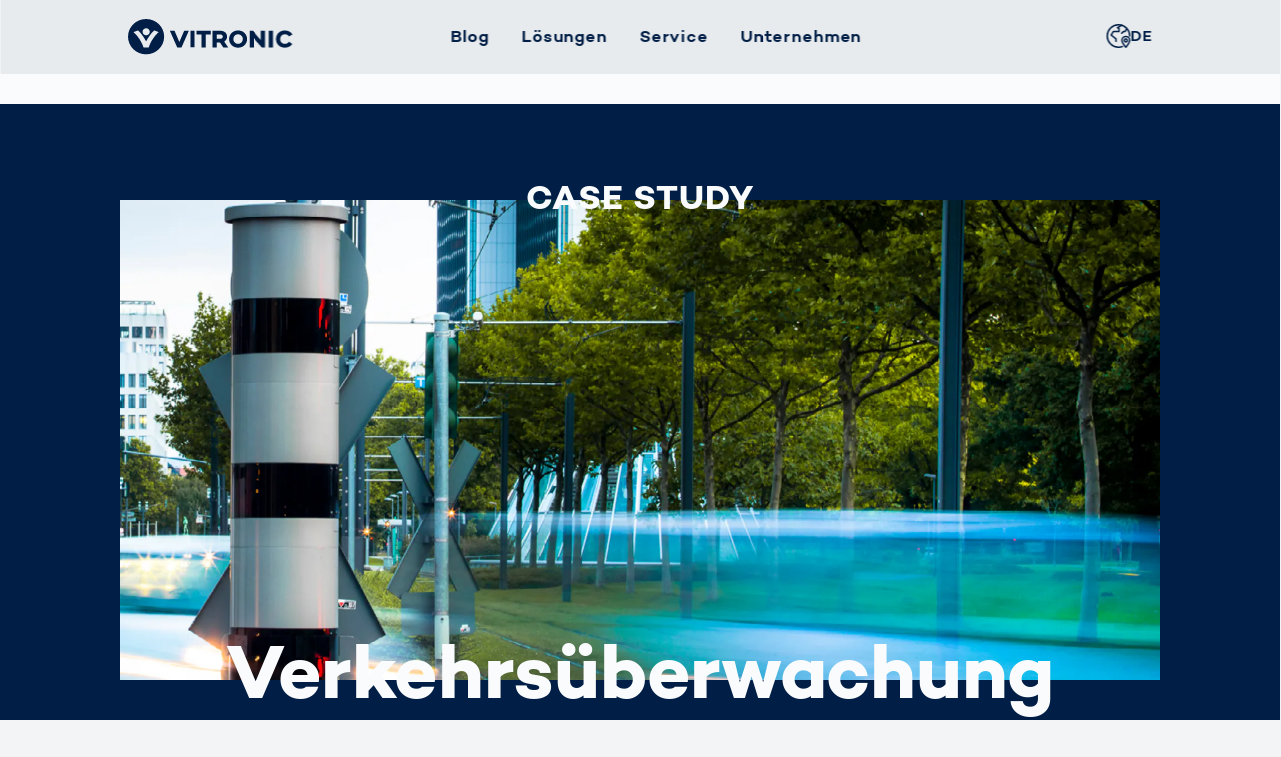

--- FILE ---
content_type: text/html;charset=utf-8
request_url: https://www.vitronic.com/de-de/case-study/verkehrsueberwachung-estland
body_size: 19400
content:
<!DOCTYPE html><html  lang="de-DE" dir="ltr" class="" style=""><head><meta charset="utf-8"><meta name="viewport" content="width=device-width, initial-scale=1"><script type="importmap">{"imports":{"#entry":"/_nuxt/Cg-8KA_0.js"}}</script><title>Case Study: Estnische Verkehrsverwaltung | VITRONIC</title><script src="https://static.cdn.prismic.io/prismic.min.js?repo=vicwebsite2019&new=true" async defer crossorigin="anonymous" data-hid="prismic-preview"></script><style>.mainHeader{z-index:202}</style><style>.dev-bar[data-v-10c64338]{margin:2rem 0}.dev-bar-item[data-v-10c64338]{display:flex}.dev-bar dd[data-v-10c64338]{margin-left:.5rem}</style><link rel="stylesheet" href="/_nuxt/entry.DxZc_SOd.css" crossorigin><link rel="stylesheet" href="/_nuxt/default.BppYalth.css" crossorigin><link rel="modulepreload" as="script" crossorigin href="/_nuxt/Cg-8KA_0.js"><link rel="modulepreload" as="script" crossorigin href="/_nuxt/DhMf-9T8.js"><link rel="modulepreload" as="script" crossorigin href="/_nuxt/CUFsBSgX.js"><link rel="modulepreload" as="script" crossorigin href="/_nuxt/p_z1Nd-H.js"><link rel="modulepreload" as="script" crossorigin href="/_nuxt/X1KHiR0k.js"><link rel="modulepreload" as="script" crossorigin href="/_nuxt/BMGlW4XP.js"><link rel="modulepreload" as="script" crossorigin href="/_nuxt/Dr4ZMdXM.js"><link rel="modulepreload" as="script" crossorigin href="/_nuxt/BX6UuXIZ.js"><link rel="modulepreload" as="script" crossorigin href="/_nuxt/DpRK4ZmT.js"><link rel="modulepreload" as="script" crossorigin href="/_nuxt/DTtJDvUR.js"><link rel="modulepreload" as="script" crossorigin href="/_nuxt/MuBTqdTj.js"><link rel="modulepreload" as="script" crossorigin href="/_nuxt/CxkiZU1q.js"><link rel="modulepreload" as="script" crossorigin href="/_nuxt/CnvFe5yC.js"><link rel="modulepreload" as="script" crossorigin href="/_nuxt/3JVRubbV.js"><link rel="modulepreload" as="script" crossorigin href="/_nuxt/DuFrVPUT.js"><link rel="modulepreload" as="script" crossorigin href="/_nuxt/B5J8Jo7b.js"><link rel="modulepreload" as="script" crossorigin href="/_nuxt/FUZCq2cZ.js"><link rel="modulepreload" as="script" crossorigin href="/_nuxt/DECZRySH.js"><link rel="modulepreload" as="script" crossorigin href="/_nuxt/B2cPbgcT.js"><link rel="modulepreload" as="script" crossorigin href="/_nuxt/CtNQfK12.js"><link rel="modulepreload" as="script" crossorigin href="/_nuxt/CNPQGaP7.js"><link rel="modulepreload" as="script" crossorigin href="/_nuxt/CMZB6Qdt.js"><link rel="modulepreload" as="script" crossorigin href="/_nuxt/DZc8_A7h.js"><link rel="modulepreload" as="script" crossorigin href="/_nuxt/BJ-CZuOY.js"><link rel="modulepreload" as="script" crossorigin href="/_nuxt/BelIIkpd.js"><link rel="modulepreload" as="script" crossorigin href="/_nuxt/Daq4pAcz.js"><link rel="modulepreload" as="script" crossorigin href="/_nuxt/DBeSXa10.js"><link rel="modulepreload" as="script" crossorigin href="/_nuxt/DOU6AaE3.js"><link rel="modulepreload" as="script" crossorigin href="/_nuxt/Bajutkor.js"><link rel="modulepreload" as="script" crossorigin href="/_nuxt/DN3KejW8.js"><link rel="modulepreload" as="script" crossorigin href="/_nuxt/BNREeJEu.js"><link rel="modulepreload" as="script" crossorigin href="/_nuxt/CBHQcItq.js"><link rel="modulepreload" as="script" crossorigin href="/_nuxt/D9uZmxj6.js"><link rel="modulepreload" as="script" crossorigin href="/_nuxt/CpsPJSKh.js"><link rel="modulepreload" as="script" crossorigin href="/_nuxt/CeQGrvrB.js"><link rel="modulepreload" as="script" crossorigin href="/_nuxt/b2iHXz2X.js"><link rel="modulepreload" as="script" crossorigin href="/_nuxt/g3YlvvRw.js"><link rel="modulepreload" as="script" crossorigin href="/_nuxt/BrMKottc.js"><link rel="modulepreload" as="script" crossorigin href="/_nuxt/F5kkU9Ak.js"><link rel="modulepreload" as="script" crossorigin href="/_nuxt/24dhaDR0.js"><link rel="modulepreload" as="script" crossorigin href="/_nuxt/DzCGaBKP.js"><link rel="modulepreload" as="script" crossorigin href="/_nuxt/CS4b5OBH.js"><link rel="modulepreload" as="script" crossorigin href="/_nuxt/Cpy0IiSU.js"><link rel="modulepreload" as="script" crossorigin href="/_nuxt/Dtx4WqGt.js"><link rel="modulepreload" as="script" crossorigin href="/_nuxt/2WBuoLCe.js"><link rel="modulepreload" as="script" crossorigin href="/_nuxt/ERvHyRhR.js"><link rel="modulepreload" as="script" crossorigin href="/_nuxt/C71bX76S.js"><link rel="modulepreload" as="script" crossorigin href="/_nuxt/BQitUH3i.js"><link rel="modulepreload" as="script" crossorigin href="/_nuxt/DS5pC6Oh.js"><link rel="modulepreload" as="script" crossorigin href="/_nuxt/B2rCXCcN.js"><link rel="modulepreload" as="script" crossorigin href="/_nuxt/BjPCHnVP.js"><link rel="modulepreload" as="script" crossorigin href="/_nuxt/C60Q1-5Q.js"><link rel="modulepreload" as="script" crossorigin href="/_nuxt/D8iF6YtD.js"><link rel="modulepreload" as="script" crossorigin href="/_nuxt/BRgpXzz8.js"><link rel="modulepreload" as="script" crossorigin href="/_nuxt/DWsvSgvM.js"><link rel="modulepreload" as="script" crossorigin href="/_nuxt/BPmzxKBa.js"><link rel="modulepreload" as="script" crossorigin href="/_nuxt/CNX26T-x.js"><link rel="modulepreload" as="script" crossorigin href="/_nuxt/D4a2INcT.js"><link rel="modulepreload" as="script" crossorigin href="/_nuxt/Byxtx1s-.js"><link rel="modulepreload" as="script" crossorigin href="/_nuxt/ge6pxspf.js"><link rel="preload" as="fetch" fetchpriority="low" crossorigin="anonymous" href="/_nuxt/builds/meta/87a12a6a-5102-4ba6-9727-bfd0cb2f1c4b.json"><link rel="prefetch" as="script" crossorigin href="/_nuxt/vfXBu-f6.js"><link rel="prefetch" as="script" crossorigin href="/_nuxt/DSJLHD3H.js"><meta name="description" content="Erfahren Sie, wie unsere PoliScan-Systeme zur Geschwindigkeitsüberwachung in Estland eingesetzt werden. Jetzt lesen."><meta name="msapplication-TileColor" content="#001e46"><meta name="theme-color" content="#001e46"><link rel="apple-touch-icon" sizes="180x180" href="/images/favicon/apple-touch-icon.png"><link rel="icon" type="image/png" sizes="32x32" href="/images/favicon/favicon-32x32.png"><link rel="icon" type="image/png" sizes="16x16" href="/images/favicon/favicon-16x16.png"><link rel="icon" type="image/png" sizes="192x192" href="/images/favicon/android-chrome-192x192.png"><link rel="mask-icon" href="/images/favicon/safari-pinned-tab.svg" color="#001e46"><link rel="alternate" hreflang="x-default" href="https://www.vitronic.com/de-de/case-study/verkehrsueberwachung-estland"><link rel="alternate" hreflang="de-de" href="https://www.vitronic.com/de-de/case-study/verkehrsueberwachung-estland"><link rel="alternate" hreflang="x-default" href="https://www.vitronic.com/de-de/case-study/verkehrsueberwachung-estland"><link rel="alternate" hreflang="de-de" href="https://www.vitronic.com/de-de/case-study/verkehrsueberwachung-estland"><meta property="og:title" content="Case Study: Estnische Verkehrsverwaltung | VITRONIC"><meta property="og:description" content="Erfahren Sie, wie unsere PoliScan-Systeme zur Geschwindigkeitsüberwachung in Estland eingesetzt werden. Jetzt lesen."><meta property="og:url" content="https://www.vitronic.com/de-de/verkehrsueberwachung-estland"><meta name="twitter:title" content="Case Study: Estnische Verkehrsverwaltung | VITRONIC"><meta name="twitter:description" content="Erfahren Sie, wie unsere PoliScan-Systeme zur Geschwindigkeitsüberwachung in Estland eingesetzt werden. Jetzt lesen."><link rel="canonical" href="https://www.vitronic.com/de-de/verkehrsueberwachung-estland"><meta name="robots" content="index, follow"><script type="module" src="/_nuxt/Cg-8KA_0.js" crossorigin></script></head><body  class="is-corporateCaseStudy" style=""><div id="__nuxt"><!--[--><!--[--><!----><div class="has-limited-width"><div><!----><div class="mainNav-trigger js-offCanvasMenu-trigger" data-target="mainNav"> Menü </div><div class="mainHeader"><!----><!----><div class="mainHeader-navbar"><div class="wrapper"><div class="mainHeader-branding"><a href="/de-de/corporate-home" class="mainHeader-branding-link"><span class="logo"><svg viewBox="0 0 130 29" fill="currentColor" fill-rule="evenodd" clip-rule="evenodd" xmlns="http://www.w3.org/2000/svg"><path d="M7.93668 9.1577C11.1271 12.0724 14.2388 17.9609 14.2584 18.02C14.2781 17.9806 17.3898 12.0724 20.5802 9.1577L24.1842 10.556C24.1842 10.556 18.6896 15.2235 16.3066 22.8647H12.1906C9.80761 15.2038 4.31298 10.556 4.31298 10.556L7.93668 9.1577ZM14.2978 7.46402C15.8734 7.46402 17.1338 8.72444 17.1338 10.3C17.1338 11.8755 15.8734 13.1359 14.2978 13.1359C12.7223 13.1359 11.4619 11.8755 11.4619 10.3C11.4619 8.74413 12.7223 7.46402 14.2978 7.46402ZM0 14.2388C0 22.0967 6.38085 28.4775 14.2388 28.4775C22.0967 28.4775 28.4775 22.0967 28.4775 14.2388C28.4775 6.38085 22.1163 0 14.2388 0H14.2191C6.38085 0.019694 0 6.38085 0 14.2388Z"></path><path d="M65.2265 12.4466V9.47282H53.9221V12.4466H57.9594V22.8647H61.268V12.4466H65.2265Z"></path><path d="M49.1562 22.845H52.4845V9.45312H49.1562V22.845ZM44.2721 9.45312L40.4515 18.5321L36.6308 9.45312H32.9677L38.7775 22.9238H42.1451L47.9352 9.45312H44.2721Z"></path><path d="M124.052 9.23649C119.917 9.23649 117.022 12.1118 117.022 16.1688C117.022 20.2257 119.936 23.1011 124.052 23.1011C126.613 23.1011 128.641 21.9588 129.862 20.147L127.243 18.2957C126.475 19.438 125.372 20.0485 124.013 20.0485C122.044 20.0485 120.33 18.6502 120.33 16.1688C120.33 13.8843 121.906 12.2891 124.013 12.2891C125.392 12.2891 126.494 12.9193 127.203 14.0615L130 12.4663C128.858 10.4378 126.593 9.23649 124.052 9.23649ZM111.389 22.8647H114.717V9.47282H111.389V22.8647ZM105.028 9.47282V17.0156L98.5684 9.47282H96.0279V22.8647H99.3562V15.5189L105.776 22.8647H108.337V9.47282H105.028ZM86.7323 20.0091C84.566 20.0091 83.0102 18.276 83.0102 16.1688C83.0102 14.0615 84.566 12.3284 86.7323 12.3284C88.8987 12.3284 90.4545 14.0615 90.4545 16.1688C90.4545 18.276 88.8987 20.0091 86.7323 20.0091ZM86.7323 9.2168C82.6951 9.2168 79.6425 12.2694 79.6425 16.1688C79.6425 20.0682 82.6951 23.1207 86.7323 23.1207C90.7696 23.1207 93.8222 20.0682 93.8222 16.1688C93.8222 12.2694 90.7696 9.2168 86.7323 9.2168ZM69.9727 12.4072H72.4345C73.7146 12.4072 74.719 13.0965 74.719 14.1797C74.719 15.2825 73.7146 15.9915 72.4345 15.9915H69.9727V12.4072ZM78.9335 22.8647L75.7825 18.1776C77.2004 17.3504 78.0473 15.9324 78.0473 14.1797C78.0473 11.2847 75.8219 9.47282 72.4936 9.47282H66.6445V22.8647H69.9727V18.985H72.5133L75.0538 22.8647H78.9335Z"></path></svg></span></a></div><div class="mainHeader-nav"><!--[--><nav class="js-offCanvasMenu mainNav" id="mainNav"><div class="wrapper"><ul class="mainNav-list is-level-1" data-label="Menu"><!--[--><li class="mainNav-item is-level-1 is-mega-menu has-sublevel has-5-items" data-back-label="Zurück"><span class="mainNav-link is-level-1"><!----><span>Blog</span></span><div class="wrapper"><ul class="mainNav-list is-level-2" data-label="Blog"><!--[--><li class="mainNav-item is-level-2"><span class="spacer"><a class="mainNav-link is-level-2" href="/de-de/blogstart"><span>Visionary | Startseite</span><!----></a></span><!----></li><li class="has-sublevel mainNav-item is-level-2" data-back-label="Zurück"><span class="spacer"><a class="mainNav-link is-level-2" href="/de-de/blog/smart-production"><span>Smart Production</span><!----></a></span><ul class="mainNav-list is-level-3" data-label="Smart Production"><!--[--><li class="is-overview mainNav-item is-level-3"><a class="mainNav-link is-level-3" href="/de-de/blog/smart-production"><span>Übersicht</span><!----></a></li><li class="mainNav-item is-level-3"><a class="mainNav-link is-level-3" href="/de-de/blog/smart-production/kuenstliche-intelligenz-schweissnahtpruefung"><span>Schweißnaht-<br>inspektion <br>mit KI</span><!----></a></li><li class="mainNav-item is-level-3"><a class="mainNav-link is-level-3" href="/de-de/blog/smart-production/intelligente-schweissnahtpruefung-mit-viro-wsi-und-weldloop"><span>Wie aus Daten Entscheidungen werden</span><!----></a></li><li class="mainNav-item is-level-3"><a class="mainNav-link is-level-3" href="/de-de/blog/smart-production/praezisierte-anforderungen-an-optische-sensoren"><span>VDA 5.3: Präzisierte Anforderungen an optische Sensoren</span><!----></a></li><!--]--></ul></li><li class="has-sublevel mainNav-item is-level-2" data-back-label="Zurück"><span class="spacer"><a class="mainNav-link is-level-2" href="/de-de/blog/smart-body-measurement"><span>Smart Body Measurement</span><!----></a></span><ul class="mainNav-list is-level-3" data-label="Smart Body Measurement"><!--[--><li class="is-overview mainNav-item is-level-3"><a class="mainNav-link is-level-3" href="/de-de/blog/smart-body-measurement"><span>Übersicht</span><!----></a></li><li class="mainNav-item is-level-3"><a class="mainNav-link is-level-3" href="/de-de/blog/smart-body-measurement/bodyloop-3d-body-scanner-technologie-vergleich"><span>Körperscanner Vergleich</span><!----></a></li><li class="mainNav-item is-level-3"><a class="mainNav-link is-level-3" href="/de-de/blog/smart-body-measurement/praevention-leistungssport"><span>Prävention im Leistungssport</span><!----></a></li><li class="mainNav-item is-level-3"><a class="mainNav-link is-level-3" href="/de-de/blog/smart-body-measurement/rehabilitation-leistungssport"><span>Rehabilitation im Leistungssport</span><!----></a></li><!--]--></ul></li><li class="has-sublevel mainNav-item is-level-2" data-back-label="Zurück"><span class="spacer"><a class="mainNav-link is-level-2" href="/de-de/blog/smart-mobility"><span>Smart Mobility</span><!----></a></span><ul class="mainNav-list is-level-3" data-label="Smart Mobility"><!--[--><li class="is-overview mainNav-item is-level-3"><a class="mainNav-link is-level-3" href="/de-de/blog/smart-mobility"><span>Übersicht</span><!----></a></li><li class="mainNav-item is-level-3"><a class="mainNav-link is-level-3" href="/de-de/blog/smart-mobility/ki-gestuetzte-verkehrsueberwachung-fuer-mehr-sicherheit-im-strassenverkehr"><span>KI-gestützte Verkehrs-<br>überwachung</span><!----></a></li><li class="mainNav-item is-level-3"><a class="mainNav-link is-level-3" href="/de-de/blog/smart-mobility/enforcement-trailer-fuer-temporaere-verkehrskontrollen"><span>Enforcement Trailer für temporäre Verkehrskontrollen</span><!----></a></li><li class="mainNav-item is-level-3"><a class="mainNav-link is-level-3" href="/de-de/blog/smart-mobility/ki-ueberwachung-handynutzung-am-steuer"><span>Wie können wir Ablenkungen beim Autofahren verhindern?</span><!----></a></li><!--]--></ul></li><li class="has-sublevel mainNav-item is-level-2" data-back-label="Zurück"><span class="spacer"><a class="mainNav-link is-level-2" href="/de-de/blog/smart-logistics"><span>Smart Logistics</span><!----></a></span><ul class="mainNav-list is-level-3" data-label="Smart Logistics"><!--[--><li class="is-overview mainNav-item is-level-3"><a class="mainNav-link is-level-3" href="/de-de/blog/smart-logistics"><span>Übersicht</span><!----></a></li><li class="mainNav-item is-level-3"><a class="mainNav-link is-level-3" href="/de-de/blog/smart-logistics/datenanalyse-logistik"><span>Die Rolle der Datenanalyse in der Logistik</span><!----></a></li><li class="mainNav-item is-level-3"><a class="mainNav-link is-level-3" href="/de-de/blog/smart-logistics/automation-ecommerce-logistik"><span>Logistik im E-Commerce unter Druck</span><!----></a></li><li class="mainNav-item is-level-3"><a class="mainNav-link is-level-3" href="/de-de/blog/smart-logistics/optimierte-prozesse-durch-robotik-und-ki"><span>Optimierte Prozesse durch Robotik und KI</span><!----></a></li><!--]--></ul></li><!--]--></ul></div></li><li class="mainNav-item is-level-1 is-mega-menu has-sublevel has-6-items" data-back-label="Zurück"><span class="mainNav-link is-level-1"><!----><span>Lösungen</span></span><div class="wrapper"><ul class="mainNav-list is-level-2" data-label="Lösungen"><!--[--><li class="has-sublevel mainNav-item is-level-2" data-back-label="Zurück"><span class="spacer"><a class="mainNav-link is-level-2" href="/de-de/verkehrstechnik"><span>Verkehrs&shy;technik</span><!----></a></span><ul class="mainNav-list is-level-3" data-label="Verkehrs&amp;shy;technik"><!--[--><li class="is-overview mainNav-item is-level-3"><a class="mainNav-link is-level-3" href="/de-de/verkehrstechnik"><span>Alle Lösungen</span><!----></a></li><li class="mainNav-item is-level-3"><a class="mainNav-link is-level-3" href="/de-de/verkehrstechnik/mauttechnologie"><span>Mauttechnologie</span><!----></a></li><li class="mainNav-item is-level-3"><a class="mainNav-link is-level-3" href="/de-de/verkehrstechnik/oeffentliche-sicherheit"><span>Öffentliche Sicherheit</span><!----></a></li><li class="mainNav-item is-level-3"><a class="mainNav-link is-level-3" href="/de-de/verkehrstechnik/smart-city"><span>Smart City</span><!----></a></li><li class="mainNav-item is-level-3"><a class="mainNav-link is-level-3" href="/de-de/verkehrstechnik/verkehrsuberwachung"><span>Verkehrs&shy;überwachung</span><!----></a></li><!--]--></ul></li><li class="has-sublevel mainNav-item is-level-2" data-back-label="Zurück"><span class="spacer"><a class="mainNav-link is-level-2" href="/de-de/logistik"><span>Logistik</span><!----></a></span><ul class="mainNav-list is-level-3" data-label="Logistik"><!--[--><li class="is-overview mainNav-item is-level-3"><a class="mainNav-link is-level-3" href="/de-de/logistik"><span>Alle Lösungen</span><!----></a></li><li class="mainNav-item is-level-3"><a class="mainNav-link is-level-3" href="/de-de/logistik/ecommerce-retail"><span>E-Commerce und Retail</span><!----></a></li><li class="mainNav-item is-level-3"><a class="mainNav-link is-level-3" href="/de-de/logistik/elektroindustrie"><span>Elektronik&shy;industrie</span><!----></a></li><li class="mainNav-item is-level-3"><a class="mainNav-link is-level-3" href="/de-de/logistik/kurier-express-paket"><span>Kurier Express Paket</span><!----></a></li><li class="mainNav-item is-level-3"><a class="mainNav-link is-level-3" href="/de-de/logistik/warehouse-distribution"><span>Warehouse & Distribution</span><!----></a></li><!--]--></ul></li><li class="has-sublevel mainNav-item is-level-2" data-back-label="Zurück"><span class="spacer"><a class="mainNav-link is-level-2" href="/de-de/automotive"><span>Automotive</span><!----></a></span><ul class="mainNav-list is-level-3" data-label="Automotive"><!--[--><li class="is-overview mainNav-item is-level-3"><a class="mainNav-link is-level-3" href="/de-de/automotive"><span>Alle Lösungen</span><!----></a></li><li class="mainNav-item is-level-3"><a class="mainNav-link is-level-3" href="/de-de/automotive/batterieproduktion"><span>Batterie&shy;produktion</span><!----></a></li><li class="mainNav-item is-level-3"><a class="mainNav-link is-level-3" href="/de-de/automotive/brennstoffzellenproduktion"><span>Brennstoffzellen&shy;produktion</span><!----></a></li><li class="mainNav-item is-level-3"><a class="mainNav-link is-level-3" href="/de-de/automotive/karosseriebau"><span>Karosserie</span><!----></a></li><li class="mainNav-item is-level-3"><a class="mainNav-link is-level-3" href="/de-de/automotive/powertrain"><span>Powertrain</span><!----></a></li><li class="mainNav-item is-level-3"><a class="mainNav-link is-level-3" href="/de-de/automotive/schweissnahtpruefung"><span>Schweißnahtprüfung</span><!----></a></li><!--]--></ul></li><li class="has-sublevel mainNav-item is-level-2" data-back-label="Zurück"><span class="spacer"><a class="mainNav-link is-level-2" href="/de-de/healthcare"><span>Healthcare</span><!----></a></span><ul class="mainNav-list is-level-3" data-label="Healthcare"><!--[--><li class="is-overview mainNav-item is-level-3"><a class="mainNav-link is-level-3" href="/de-de/healthcare"><span>Alle Lösungen</span><!----></a></li><li class="mainNav-item is-level-3"><a class="mainNav-link is-level-3" href="/de-de/healthcare/medizinische-geraete"><span>Medizinische Geräte</span><!----></a></li><li class="mainNav-item is-level-3"><a class="mainNav-link is-level-3" href="/de-de/healthcare/pharmazeutische-verpackungen"><span>Pharmazeutische Verpackungen</span><!----></a></li><!--]--></ul></li><li class="has-sublevel mainNav-item is-level-2" data-back-label="Zurück"><span class="spacer"><a class="mainNav-link is-level-2" href="/de-de/3d-bodyscan"><span>3D Bodyscan</span><!----></a></span><ul class="mainNav-list is-level-3" data-label="3D Bodyscan"><!--[--><li class="is-overview mainNav-item is-level-3"><a class="mainNav-link is-level-3" href="/de-de/3d-bodyscan"><span>Alle Lösungen</span><!----></a></li><li class="mainNav-item is-level-3"><a class="mainNav-link is-level-3" href="/de-de/3d-bodyscan/menschliche-koerpervermessung"><span>Menschliche Körper&shy;vermessung</span><!----></a></li><!--]--></ul></li><li class="has-sublevel mainNav-item is-level-2" data-back-label="Zurück"><span class="spacer"><a class="mainNav-link is-level-2" href="/de-de/gueterverkehr"><span>Güterverkehr</span><!----></a></span><ul class="mainNav-list is-level-3" data-label="Güterverkehr"><!--[--><li class="is-overview mainNav-item is-level-3"><a class="mainNav-link is-level-3" href="/de-de/gueterverkehr"><span>Alle Lösungen</span><!----></a></li><li class="mainNav-item is-level-3"><a class="mainNav-link is-level-3" href="/de-de/gueterverkehr/containerterminal"><span>Containerterminal</span><!----></a></li><!--]--></ul></li><!--]--></ul></div></li><li class="mainNav-item is-level-1 is-mega-menu has-sublevel has-2-items" data-back-label="Zurück"><span class="mainNav-link is-level-1"><!----><span>Service</span></span><div class="wrapper"><ul class="mainNav-list is-level-2" data-label="Service"><!--[--><li class="has-sublevel mainNav-item is-level-2" data-back-label="Zurück"><span class="spacer"><a class="mainNav-link is-level-2" href="/de-de/services/customer-lifecycle-services"><span>Customer Lifecycle Services</span><!----></a></span><ul class="mainNav-list is-level-3" data-label="Customer Lifecycle Services"><!--[--><li class="mainNav-item is-level-3"><a class="mainNav-link is-level-3" href="/de-de/services/customer-lifecycle-services/implementierung"><span>Implementierung</span><!----></a></li><li class="mainNav-item is-level-3"><a class="mainNav-link is-level-3" href="/de-de/services/customer-lifecycle-services/modernisierung"><span>Modernisierung</span><!----></a></li><li class="mainNav-item is-level-3"><a class="mainNav-link is-level-3" href="/de-de/services/customer-lifecycle-services/schulungen"><span>Schulungen</span><!----></a></li><li class="mainNav-item is-level-3"><a class="mainNav-link is-level-3" href="/de-de/services/customer-lifecycle-services/instandhaltung"><span>Systeminstand&shy;haltung</span><!----></a></li><!--]--></ul></li><li class="has-sublevel mainNav-item is-level-2" data-back-label="Zurück"><span class="spacer"><a class="mainNav-link is-level-2" href="/de-de/services/service-support-main"><span>Support</span><!----></a></span><ul class="mainNav-list is-level-3" data-label="Support"><!--[--><li class="mainNav-item is-level-3"><a class="mainNav-link is-level-3" href="/de-de/services/service-support-main/service-dokumente"><span>Dokumente rund um den Service</span><!----></a></li><li class="mainNav-item is-level-3"><a class="mainNav-link is-level-3" href="/de-de/services/service-support-main/service-ersatzteile"><span>Ersatzteile</span><!----></a></li><li class="mainNav-item is-level-3"><a class="mainNav-link is-level-3" href="/de-de/services/service-support-main/ruecksendung"><span>Rücksendungen</span><!----></a></li><li class="mainNav-item is-level-3"><a class="mainNav-link is-level-3" href="/de-de/services/service-support-main/service-hotline"><span>Service-Hotline</span><!----></a></li><!--]--></ul></li><!--]--></ul></div></li><li class="mainNav-item is-level-1 is-mega-menu has-sublevel has-5-items" data-back-label="Unternehmen"><span class="mainNav-link is-level-1"><!----><span>Unternehmen</span></span><div class="wrapper"><ul class="mainNav-list is-level-2" data-label="Unternehmen"><!--[--><li class="has-sublevel mainNav-item is-level-2" data-back-label="Unternehmen"><span class="spacer"><a class="mainNav-link is-level-2" href="/de-de/unternehmen/vitronic-kennenlernen"><span>VITRONIC kennenlernen</span><!----></a></span><ul class="mainNav-list is-level-3" data-label="VITRONIC kennenlernen"><!--[--><li class="mainNav-item is-level-3"><a class="mainNav-link is-level-3" href="/de-de/unternehmen/vitronic-kennenlernen/ansprechpartner"><span>Ansprechpartner</span><!----></a></li><li class="mainNav-item is-level-3"><a class="mainNav-link is-level-3" href="/de-de/unternehmen/vitronic-kennenlernen/messe-und-veranstaltungen"><span>Messen und Veranstaltungen</span><!----></a></li><li class="mainNav-item is-level-3"><a class="mainNav-link is-level-3" href="/de-de/unternehmen/vitronic-kennenlernen/profil"><span>Profil</span><!----></a></li><li class="mainNav-item is-level-3"><a class="mainNav-link is-level-3" href="/de-de/unternehmen/vitronic-kennenlernen/standorte"><span>Standorte und Partner</span><!----></a></li><li class="mainNav-item is-level-3"><a class="mainNav-link is-level-3" href="/de-de/unternehmen/vitronic-kennenlernen/the-machine-vision-people"><span>the machine vision people</span><!----></a></li><!--]--></ul></li><li class="has-sublevel mainNav-item is-level-2" data-back-label="Unternehmen"><span class="spacer"><a class="mainNav-link is-level-2" href="/de-de/unternehmen/dafuer-stehen-wir"><span>Dafür stehen wir</span><!----></a></span><ul class="mainNav-list is-level-3" data-label="Dafür stehen wir"><!--[--><li class="mainNav-item is-level-3"><a class="mainNav-link is-level-3" href="/de-de/unternehmen/dafuer-stehen-wir/unser-leitbild"><span>Unser Leitbild</span><!----></a></li><li class="mainNav-item is-level-3"><a class="mainNav-link is-level-3" href="/de-de/unternehmen/dafuer-stehen-wir/nachhaltigkeit1"><span>Nachhaltigkeit</span><!----></a></li><li class="mainNav-item is-level-3"><a class="mainNav-link is-level-3" href="/de-de/unternehmen/dafuer-stehen-wir/umweltmanagement"><span>Umweltmanagement</span><!----></a></li><li class="mainNav-item is-level-3"><a class="mainNav-link is-level-3" href="/de-de/unternehmen/dafuer-stehen-wir/menschenrechte"><span>Menschenrechte</span><!----></a></li><li class="mainNav-item is-level-3"><a class="mainNav-link is-level-3" href="/de-de/unternehmen/dafuer-stehen-wir/compliance"><span>Compliance</span><!----></a></li><!--]--></ul></li><li class="has-sublevel mainNav-item is-level-2" data-back-label="Unternehmen"><span class="spacer"><a class="mainNav-link is-level-2" href="/de-de/unternehmen/karriere"><span>Karriere</span><!----></a></span><ul class="mainNav-list is-level-3" data-label="Karriere"><!--[--><li class="mainNav-item is-level-3"><a class="mainNav-link is-level-3" href="/de-de/unternehmen/karriere/arbeiten-bei-vitronic"><span>Arbeiten im Team. Leben in Balance.</span><!----></a></li><li class="mainNav-item is-level-3"><a class="mainNav-link is-level-3" href="/de-de/unternehmen/karriere/internationale-arbeitsweise"><span>Verschiebe Deine Grenzen</span><!----></a></li><li class="mainNav-item is-level-3"><a class="mainNav-link is-level-3" href="/de-de/unternehmen/karriere/zukunftsgerichtete-arbeitsweise"><span>Mindset Matters</span><!----></a></li><!--]--></ul></li><li class="has-sublevel mainNav-item is-level-2" data-back-label="Unternehmen"><span class="spacer"><a class="mainNav-link is-level-2" href="/de-de/unternehmen/aktuelle-themen"><span>Aktuelle Themen</span><!----></a></span><ul class="mainNav-list is-level-3" data-label="Aktuelle Themen"><!--[--><li class="mainNav-item is-level-3"><a class="mainNav-link is-level-3" href="/de-de/unternehmen/aktuelle-themen/wiesbaden-enagagiert-2025"><span>Gemeinsam bei Wiesbaden Engagiert</span><!----></a></li><li class="mainNav-item is-level-3"><a class="mainNav-link is-level-3" href="/de-de/unternehmen/aktuelle-themen/verkehrssicherheit-in-wiesbaden"><span>Kleine Schritte für den sicheren Schulweg</span><!----></a></li><li class="mainNav-item is-level-3"><a class="mainNav-link is-level-3" href="/de-de/unternehmen/aktuelle-themen/miteinander-sicherheit-schaffen"><span>Miteinander Sicherheit schaffen</span><!----></a></li><li class="mainNav-item is-level-3"><a class="mainNav-link is-level-3" href="/de-de/unternehmen/aktuelle-themen/weitere-themen"><span>Weitere Themen</span><!----></a></li><!--]--></ul></li><li class="has-sublevel mainNav-item is-level-2" data-back-label="Unternehmen"><span class="spacer"><a class="mainNav-link is-level-2" href="/de-de/unternehmen/newsroom"><span>Newsroom</span><!----></a></span><ul class="mainNav-list is-level-3" data-label="Newsroom"><!--[--><li class="mainNav-item is-level-3"><a class="mainNav-link is-level-3" href="/de-de/unternehmen/newsroom/media-center"><span>Media Center</span><!----></a></li><li class="mainNav-item is-level-3"><a class="mainNav-link is-level-3" href="/de-de/unternehmen/newsroom/pressemitteilungen"><span>Presse&shy;mitteilungen</span><!----></a></li><!--]--></ul></li><!--]--></ul></div></li><li class="mainNav-item is-level-1 has-sublevel has-11-items is-locale" data-back-label="Zurück"><a class="mainNav-link is-level-1 has-icon" href="/de-de/case-study/verkehrsueberwachung-estland"><svg class="icon is-globe"><use xlink:href="/images/icon/icons.svg#globe"></use></svg><span>DE</span></a><div class="wrapper"><ul class="mainNav-list is-level-2" data-label="DE"><!--[--><li class="mainNav-item is-level-2"><span class="spacer"><a class="mainNav-link is-level-2 has-supplement" href="/en-us/corporate-home"><span>Global</span><span class="mainNav-link-supplement">english</span></a></span><!----></li><li class="is-current mainNav-item is-level-2"><span class="spacer"><a class="mainNav-link is-level-2 has-supplement" href="/de-de/case-study/verkehrsueberwachung-estland"><span>Germany</span><span class="mainNav-link-supplement">deutsch</span></a></span><!----></li><li class="mainNav-item is-level-2"><span class="spacer"><a class="mainNav-link is-level-2 has-supplement" href="/ar-ae/corporate-home"><span>Middle East</span><span class="mainNav-link-supplement">عربى</span></a></span><!----></li><li class="mainNav-item is-level-2"><span class="spacer"><a class="mainNav-link is-level-2 has-supplement" href="/de-at/corporate-home"><span>Austria</span><span class="mainNav-link-supplement">deutsch</span></a></span><!----></li><li class="mainNav-item is-level-2"><span class="spacer"><a class="mainNav-link is-level-2 has-supplement" href="/sk-eu/corporate-home"><span>Slovakia</span><span class="mainNav-link-supplement">slovenský</span></a></span><!----></li><li class="mainNav-item is-level-2"><span class="spacer"><a class="mainNav-link is-level-2 has-supplement" href="/ko-kr/corporate-home"><span>Korea</span><span class="mainNav-link-supplement">한국어</span></a></span><!----></li><li class="mainNav-item is-level-2"><span class="spacer"><a class="mainNav-link is-level-2 has-supplement" href="/ja-jp/corporate-home"><span>Japan</span><span class="mainNav-link-supplement">日本</span></a></span><!----></li><li class="mainNav-item is-level-2"><span class="spacer"><a class="mainNav-link is-level-2 has-supplement" href="/es-es/corporate-home"><span>Spain</span><span class="mainNav-link-supplement">español</span></a></span><!----></li><li class="mainNav-item is-level-2"><span class="spacer"><a class="mainNav-link is-level-2 has-supplement" href="/fr-fr/corporate-home"><span>France</span><span class="mainNav-link-supplement">français</span></a></span><!----></li><li class="mainNav-item is-level-2"><span class="spacer"><a class="mainNav-link is-level-2 has-supplement" href="https://www.vitronic-cn.com/zh-cn/corporate-home"><span>China</span><span class="mainNav-link-supplement">中文</span></a></span><!----></li><li class="mainNav-item is-level-2"><span class="spacer"><a class="mainNav-link is-level-2 has-supplement" href="/pl/corporate-home"><span>Poland</span><span class="mainNav-link-supplement">polski</span></a></span><!----></li><!--]--></ul></div></li><!--]--></ul></div></nav><div class="mainNav-underlay"></div><!--]--></div><!----><div class="mainHeader-locale"><div class="localeNav is-locale"><!--[--><nav class="is-locale mainNav" id="locale-nav"><div class="wrapper"><ul class="mainNav-list is-level-1" data-label="Language"><!--[--><li class="mainNav-item is-level-1 has-sublevel has-11-items is-locale" data-back-label="Zurück"><a class="mainNav-link is-level-1 has-icon" href="/de-de/case-study/verkehrsueberwachung-estland"><svg class="icon is-globe"><use xlink:href="/images/icon/icons.svg#globe"></use></svg><span>DE</span></a><div class="wrapper"><ul class="mainNav-list is-level-2" data-label="DE"><!--[--><li class="mainNav-item is-level-2"><span class="spacer"><a class="mainNav-link is-level-2 has-supplement" href="/en-us/corporate-home"><span>Global</span><span class="mainNav-link-supplement">english</span></a></span><!----></li><li class="is-current mainNav-item is-level-2"><span class="spacer"><a class="mainNav-link is-level-2 has-supplement" href="/de-de/case-study/verkehrsueberwachung-estland"><span>Germany</span><span class="mainNav-link-supplement">deutsch</span></a></span><!----></li><li class="mainNav-item is-level-2"><span class="spacer"><a class="mainNav-link is-level-2 has-supplement" href="/ar-ae/corporate-home"><span>Middle East</span><span class="mainNav-link-supplement">عربى</span></a></span><!----></li><li class="mainNav-item is-level-2"><span class="spacer"><a class="mainNav-link is-level-2 has-supplement" href="/de-at/corporate-home"><span>Austria</span><span class="mainNav-link-supplement">deutsch</span></a></span><!----></li><li class="mainNav-item is-level-2"><span class="spacer"><a class="mainNav-link is-level-2 has-supplement" href="/sk-eu/corporate-home"><span>Slovakia</span><span class="mainNav-link-supplement">slovenský</span></a></span><!----></li><li class="mainNav-item is-level-2"><span class="spacer"><a class="mainNav-link is-level-2 has-supplement" href="/ko-kr/corporate-home"><span>Korea</span><span class="mainNav-link-supplement">한국어</span></a></span><!----></li><li class="mainNav-item is-level-2"><span class="spacer"><a class="mainNav-link is-level-2 has-supplement" href="/ja-jp/corporate-home"><span>Japan</span><span class="mainNav-link-supplement">日本</span></a></span><!----></li><li class="mainNav-item is-level-2"><span class="spacer"><a class="mainNav-link is-level-2 has-supplement" href="/es-es/corporate-home"><span>Spain</span><span class="mainNav-link-supplement">español</span></a></span><!----></li><li class="mainNav-item is-level-2"><span class="spacer"><a class="mainNav-link is-level-2 has-supplement" href="/fr-fr/corporate-home"><span>France</span><span class="mainNav-link-supplement">français</span></a></span><!----></li><li class="mainNav-item is-level-2"><span class="spacer"><a class="mainNav-link is-level-2 has-supplement" href="https://www.vitronic-cn.com/zh-cn/corporate-home"><span>China</span><span class="mainNav-link-supplement">中文</span></a></span><!----></li><li class="mainNav-item is-level-2"><span class="spacer"><a class="mainNav-link is-level-2 has-supplement" href="/pl/corporate-home"><span>Poland</span><span class="mainNav-link-supplement">polski</span></a></span><!----></li><!--]--></ul></div></li><!--]--></ul></div></nav><div class="mainNav-underlay"></div><!--]--></div></div></div></div></div><div class="mainHeader-spacer"></div></div><main id="main" tabindex="-1"><!--[--><div></div><!--[--><!--[--><header class="is-large-billboard is-leading-blue pageHeader"><!----><div class="pageHeader-image"><div class="heroImage"><figure class="heroImage-figure" style="background-image:url(https://images.prismic.io/vicwebsite2019/62369484-27b6-4278-902d-9ee9d6d4978b_header+case+study+traffic.png?auto=compress,format&amp;rect=0,108,1920,864&amp;w=1920&amp;h=864);"><img class="heroImage-image not-on-desktop" src="https://images.prismic.io/vicwebsite2019/62369484-27b6-4278-902d-9ee9d6d4978b_header+case+study+traffic.png?auto=compress,format&amp;rect=150,0,1620,1080&amp;w=1296&amp;h=864" alt="VITRONIC und die estnische Verkehrsbehörde (Estonian Road Administration) setzen POLISCAN-Systeme zur Geschwindigkeitsüberwachung ein, um die Zahl der Verkehrsunfälle und die damit verbundene Zahl der Schwerverletzten sowie Todesopfer zu senken."><img class="only-on-desktop heroImage-image" src="https://images.prismic.io/vicwebsite2019/62369484-27b6-4278-902d-9ee9d6d4978b_header+case+study+traffic.png?auto=compress,format&amp;rect=0,108,1920,864&amp;w=1920&amp;h=864" alt="VITRONIC und die estnische Verkehrsbehörde (Estonian Road Administration) setzen POLISCAN-Systeme zur Geschwindigkeitsüberwachung ein, um die Zahl der Verkehrsunfälle und die damit verbundene Zahl der Schwerverletzten sowie Todesopfer zu senken."><!----></figure></div></div><!----><div class="pageHeader-hgroup"><div class="wrapper"><h1><span class="pageHeader-topic">Case Study</span><strong class="pageHeader-title">Verkehrsüberwachung in Estland </strong></h1><!----><!----></div></div><h2 class="pageHeader-subtitle">VITRONIC und die estnische Verkehrsbehörde (Estonian Road Administration) setzen POLISCAN-Systeme zur Geschwindigkeitsüberwachung ein, um die Zahl der Verkehrsunfälle und die damit verbundene Zahl der Schwerverletzten sowie Todesopfer zu senken.</h2><!----><!----><div class="pageHeader-cta"><div class="navigationLink"><a class="button navigationLink-link" href="#leadCardAnchor" target="_self"><!----><span class="navigationLink-label">PDF Download</span><svg class="icon is-proceed"><use xlink:href="/images/icon/icons.svg#proceed"></use></svg></a></div></div></header><a id="pageHeader-continue" class="pageHeader-continue"></a><!--]--><div class="socialShareBar js-makeSticky"><h3 class="socialShareBar-title">Sharing</h3><ul class="socialShareBar-list"><!--[--><li class="socialShareBar-item"><a class="shareButton button is-icon-only js-copy-url" href="#" title="Link des Artikels kopieren" data-copy-text="https://www.vitronic.com/de-de/case-study/verkehrsueberwachung-estland"><svg class="icon is-link"><use xlink:href="/images/icon/icons.svg#link"></use></svg><span>Link des Artikels kopieren</span></a></li><li class="socialShareBar-item"><a class="shareButton button is-icon-only" href="https://twitter.com/share?text=Verkehrs%C3%BCberwachung%20in%20Estland%20&amp;url=https%3A%2F%2Fwww.vitronic.com%2Fde-de%2Fcase-study%2Fverkehrsueberwachung-estland" title="Artikel auf Twitter teilen" target="_blank"><svg class="icon is-twitter"><use xlink:href="/images/icon/icons.svg#twitter"></use></svg><span>Artikel auf Twitter teilen</span></a></li><li class="socialShareBar-item"><a class="shareButton button is-icon-only" href="https://www.linkedin.com/shareArticle?mini=true&amp;url=https%3A%2F%2Fwww.vitronic.com%2Fde-de%2Fcase-study%2Fverkehrsueberwachung-estland&amp;title=Verkehrs%C3%BCberwachung%20in%20Estland%20" title="Artikel auf LinkedIn teilen" target="_blank"><svg class="icon is-linkedin"><use xlink:href="/images/icon/icons.svg#linkedin"></use></svg><span>Artikel auf LinkedIn teilen</span></a></li><!--]--></ul></div><!--[--><!--[--><div class="featureList"><h2 class="featureList-title">Leistungen: </h2><ul class="featureList-items"><!--[--><li class="featureList-item"><div class="featureList-icon"><span class="streamlineIcon is-webcam"><svg class="is-webcam icon" viewBox="0 0 24 24"><use xlink:href="https://www.vitronic.com/icons/webcam.svg#webcam"></use></svg></span></div><div class="featureList-description">Einsatz hochmoderner Lidar-Technik für mehr Verkehrssicherheit</div></li><li class="featureList-item"><div class="featureList-icon"><span class="streamlineIcon is-data-file-bars-search"><svg class="is-data-file-bars-search icon" viewBox="0 0 24 24"><use xlink:href="https://www.vitronic.com/icons/data-file-bars-search.svg#data-file-bars-search"></use></svg></span></div><div class="featureList-description">Erfassung von mehr Verkehrsverstößen</div></li><li class="featureList-item"><div class="featureList-icon"><span class="streamlineIcon is-cog-approved"><svg class="is-cog-approved icon" viewBox="0 0 24 24"><use xlink:href="https://www.vitronic.com/icons/cog-approved.svg#cog-approved"></use></svg></span></div><div class="featureList-description">Automatische Erkennung aller Fahrzeuge auf sämtlichen Spuren</div></li><li class="featureList-item"><div class="featureList-icon"><span class="streamlineIcon is-protection-shield-star"><svg class="is-protection-shield-star icon" viewBox="0 0 24 24"><use xlink:href="https://www.vitronic.com/icons/protection-shield-star.svg#protection-shield-star"></use></svg></span></div><div class="featureList-description">Vermeidung von Erfassungsproblemen, die durch Witterung oder starkes Verkehrsaufkommen bedingt sind</div></li><!--]--></ul></div><div class="mainSection"><h2 class="mainSection-title">Die Ausgangssituation: </h2><section class="textBlock" data-slice-type data-slice-variation><div class="textBlock-column"><div class="textBlock-content"><h3><strong>Auf der Suche nach einer effizienten und präzisen Verkehrsüberwachungslösung für Estland </strong></h3><p>Als Estland 1990 seine Unabhängigkeit erlangte, verzeichnete das Land einen erheblichen Anstieg des Verkehrsaufkommens. Damit einher ging eine drastische Zunahme der Verkehrsunfälle und der Verkehrstoten. In den Sommermonaten musste die Estonian Road Administration (ERA) zudem plötzlich bis zu 10.000 Bußgeldbescheide pro Tag ausstellen. </p><p>Estland nahm dieses nationale und gleichzeitig globale Problem in Angriff. Rotlichtverstöße, Geschwindigkeitsüberschreitungen und das Befahren von Spuren, die Radfahrern und Fußgängern vorbehalten sind, stellen weltweit ernstzunehmende Gefahren dar. Jährlich kommen rund 1,2 Millionen Menschen durch Unfälle bei der Personenbeförderung ums Leben – die meisten von ihnen bei Unfällen im Straßenverkehr. </p><p>Diese Zahl entspricht beinahe der gesamten Bevölkerung Estlands. Der baltische Staat selbst verzeichnete im Zeitraum von 1992 bis 2012 insgesamt 36.307 Verkehrsunfälle mit Personenschäden. Dabei wurden insgesamt 45.589 Personen verletzt und 4.341 Personen kamen ums Leben. </p></div><!----><!----></div></section></div><!--[--><!----><div class="dataInsert has-swapped-data" data-sal="fade"><!----><div class="dataInsert-description"><p><strong>Für die ERA war klar, dass sie etwas unternehmen musste – und zwar auch in abgelegenen Gebieten, die sich für die Überwachung als schwierig erwiesen hatten. Eine kosteneffiziente und gleichzeitig einfach zu realisierende Lösung war unerlässlich.</strong></p></div><div class="dataInsert-data"><!----><div class="dataInsert-keyfacts"><ul class="keyFactList"><!--[--><li class="keyFactList-item" data-sal="slide-up" data-sal-easing="easeOutQuad"><!----><strong class="keyFactList-fact"><span class="keyFactList-value">10</span><span class="keyFactList-unit">tausend</span></strong><!----><!----><span class="keyFactList-description">Bußgelder pro Tag in den estnischen Sommermonaten</span></li><!--]--></ul></div></div></div><!----><!--]--><div class="mainSection"><h2 class="mainSection-title">Der Kunde:</h2><section class="textBlock" data-slice-type data-slice-variation><div class="textBlock-column"><div class="textBlock-content"><h3><strong>Estonian Road Administration</strong></h3><p><strong>Die ERA ist eine Regierungsbehörde, die dem Ministerium für wirtschaftliche Angelegenheiten und Kommunikation der Republik Estland unterstellt ist. </strong></p><p>Sie ist zuständig für die Umsetzung landespolitischer Entscheidungen und Entwicklungen, für Verwaltungsaufgaben, für die Überwachung und Gewährleistung der Verkehrssicherheit sowie für Straßen und verwandte Bereiche. Bei ihrer Tätigkeit stützt sich die Behörde auf die geltenden estnischen Gesetze und die Empfehlungen der Europäischen Union. Eine ihrer obersten Prioritäten ist seit langem die Organisation von Straßen- und Verkehrsüberwachung mit dem Ziel, größtmögliche Sicherheit zu gewährleisten.</p></div><!----><!----></div></section></div><div class="mainSection"><div class="quoteInsert is-quote"><!----><blockquote class="quoteInsert-blockquote"><div class="quoteInsert-content">Wir brauchten ein System, mit dem wir für Autos und für LKW unterschiedliche Geschwindigkeiten messen können. Im Vergleich zu Radarsystemen ist die POLISCAN-Lösung sehr genau und ordnet Tempoverstöße zuverlässig dem richtigen Fahrzeug zu. Und das selbst dann, wenn die Aufnahme zwei oder mehr Autos zeigt.</div><footer class="quoteInsert-author"><span class="quoteInsert-author-name">Siim Vaikmaa</span><span class="quoteInsert-author-subline">Chief Specialist der Abteilung für Verkehrsmanagement der ERA</span></footer></blockquote></div></div><div class="mainSection"><h2 class="mainSection-title">Die Lösung:</h2><section class="textBlock" data-slice-type data-slice-variation><div class="textBlock-column"><div class="textBlock-content"><h3><strong>Das an beliebige Anforderungen flexibel anpassbare POLISCAN-System</strong></h3><p>Herkömmliche Lösungen zur Geschwindigkeitsüberwachung beruhen auf teuren radargestützten Systemen. Die Lidar-basierte Lösung von VITRONIC gewährleistet präzise Geschwindigkeitsmessung und erfasst automatisch alle Fahrzeuge auf allen Spuren.</p></div><!----><!----></div></section></div><div class="mainSection"><div class="highlightList"><h3 class="highlightList-title">Highlight List</h3><ul class="highlightList-list"><!--[--><li class="highlightList-item">Die lasergestützte „Light Detection and Ranging“-Technologie (Lidar) ermöglicht die gleichzeitige Überwachung des Verkehrs in beiden Fahrtrichtungen. </li><li class="highlightList-item">Zusätzlich zur Geschwindigkeitsüberwachung können POLISCAN-Systeme auch eingesetzt werden, um Rotlichtverstöße und die unerlaubte Nutzung bestimmter Fahrspuren zu erkennen. </li><li class="highlightList-item">Selbst bei starkem Verkehrsaufkommen ist die Erfassungsrate und damit die Zahl der verwertbaren Fälle hoch. </li><li class="highlightList-item">Das flexible System erlaubt den nahtlosen Wechsel zwischen verschiedenen Gehäusen. </li><li class="highlightList-item">POLISCAN bietet Schutz gegen Vandalismus und starken Schneefall durch Installation in einer Höhe von bis zu 3 Metern. </li><li class="highlightList-item">Die integrierte Software-Lösung ermöglicht ein automatisiertes und genaues Bußgeldverfahren.</li><!--]--></ul></div></div><div class="mainSection"><h2 class="mainSection-title">Die Umsetzung:</h2><section class="textBlock" data-slice-type data-slice-variation><div class="textBlock-column"><div class="textBlock-content"><h3><strong>VITRONIC und ERA beschließen Partnerschaft zur Steigerung der Verkehrssicherheit </strong></h3><p>Bei einer internationalen Ausschreibung im Jahr 2008 entschied sich die Estonian Road Administration für das lasergestützte System POLISCAN Speed von VITRONIC. Zu Anfang wurden 16 POLISCAN-Anlagen entlang der Hauptverkehrsroute zwischen Tallinn und Tartu installiert. Bis Ende 2015 hatte die ERA im ganzen Land 34 POLISCAN-Systeme errichtet und in Betrieb genommen. Die Auswahl neuer Standorte erfolgt auf Grundlage der Verkehrsunfallstatistik. In Estland werden alle POLISCAN-Systeme durch den Vertriebspartner Alarmtec installiert und instandgehalten. </p></div><!----><!----></div></section></div><!--[--><!----><div class="dataInsert has-swapped-data" data-sal="fade"><!----><div class="dataInsert-description"><p>POLISCAN berechnet den perfekten Fotopunkt abhängig vom Verkehrsszenario und erzielt durch Markierung des Kennzeichens mit einem Auswerterahmen eine eindeutige Zuordnung von Verstößen und Fahrzeugen. Dadurch wird verwertbares Beweismaterial garantiert. Alle Verstöße werden drahtlos an das Verarbeitungszentrum der Polizei übermittelt; eine automatische Datenbankabfrage erleichtert die Ermittlung des Fahrzeughalters. Bußgeldbescheide werden anschließend innerhalb von fünf Werktagen ausgestellt.</p></div><div class="dataInsert-data"><!----><div class="dataInsert-keyfacts"><ul class="keyFactList"><!--[--><li class="keyFactList-item" data-sal="slide-up" data-sal-easing="easeOutQuad"><!----><strong class="keyFactList-fact"><span class="keyFactList-value">34</span><span class="keyFactList-unit">POLISCAN</span></strong><!----><!----><span class="keyFactList-description">Blitzer im ganzen Land</span></li><!--]--></ul></div></div></div><!----><!--]--><div class="mainSection"><div class="quoteInsert is-quote"><!----><blockquote class="quoteInsert-blockquote"><div class="quoteInsert-content">Das System funktioniert! Menschliches Eingreifen ist kaum nötig, da das Verfahren größtenteils automatisiert ist – eine schnelle und effiziente Lösung.</div><footer class="quoteInsert-author"><span class="quoteInsert-author-name">Toomas Kaarepere</span><span class="quoteInsert-author-subline">Leiter für den Bereich Verkehr innerhalb des estnischen Polizei- und Grenzschutzamts</span></footer></blockquote></div></div><div class="mainSection"><h2 class="mainSection-title">Das Ergebnis:</h2><section class="textBlock" data-slice-type data-slice-variation><div class="textBlock-column"><div class="textBlock-content"><h3><strong>Mehr Sicherheit auf den Straßen in ganz Estland</strong></h3><p>Dank der Partnerschaft zwischen VITRONIC und ERA sind Estlands Straßen sicherer geworden. Allein zwischen 2008 und 2015 wurden mehr als 260.000 Bußgeldbescheide ausgestellt und die Zahl der Verkehrstoten sank in diesem Zeitraum um ca. 20 Prozent.</p></div><!----><!----></div></section></div><div class="mainSection"><div class="videoInsert doc-narrow-preview"><div class="videoInsert-video"><div class="videoPlayer"><lite-youtube videoid="dnkHRhlAdsQ" playlabel="" params="rel=0"></lite-youtube><!----></div></div><!----></div></div><div class="mainSection"><div class="quoteInsert is-quote"><!----><blockquote class="quoteInsert-blockquote"><div class="quoteInsert-content">Das System hat uns davon überzeugt, dass wir die richtige Entscheidung getroffen haben. Im Bereich der Standorte, an denen wir Geschwindigkeitsüberwachungsanlagen installiert haben, ist die Zahl der Tempoverstöße erheblich zurückgegangen. Wir können mittlerweile behaupten, dass wir das Problem der überhöhten Geschwindigkeit unter Kontrolle haben.</div><footer class="quoteInsert-author"><span class="quoteInsert-author-name">Siim Vaikmaa</span><span class="quoteInsert-author-subline">Chief Specialist der Abteilung für Verkehrsmanagement der ERA</span></footer></blockquote></div></div><div class="featureList"><h2 class="featureList-title">Ihre Vorteile durch Geschwindigkeitsüberwachung mit POLISCAN Speed</h2><ul class="featureList-items"><!--[--><li class="featureList-item"><div class="featureList-icon"><span class="streamlineIcon is-car-actions-search"><svg class="is-car-actions-search icon" viewBox="0 0 24 24"><use xlink:href="https://www.vitronic.com/icons/car-actions-search.svg#car-actions-search"></use></svg></span></div><div class="featureList-description">Erfassung von erheblich mehr Geschwindigkeitsverstößen, selbst bei dichtem Verkehr</div></li><li class="featureList-item"><div class="featureList-icon"><span class="streamlineIcon is-road-traffic-lights"><svg class="is-road-traffic-lights icon" viewBox="0 0 24 24"><use xlink:href="https://www.vitronic.com/icons/road-traffic-lights.svg#road-traffic-lights"></use></svg></span></div><div class="featureList-description">Kombinierbar mit Rotlichtüberwachung</div></li><li class="featureList-item"><div class="featureList-icon"><span class="streamlineIcon is-server-choose"><svg class="is-server-choose icon" viewBox="0 0 24 24"><use xlink:href="https://www.vitronic.com/icons/server-choose.svg#server-choose"></use></svg></span></div><div class="featureList-description">Rechtssicherheit und Datenschutz</div></li><li class="featureList-item"><div class="featureList-icon"><span class="streamlineIcon is-wifi-lock"><svg class="is-wifi-lock icon" viewBox="0 0 24 24"><use xlink:href="https://www.vitronic.com/icons/wifi-lock.svg#wifi-lock"></use></svg></span></div><div class="featureList-description">Flexibles plattformbasiertes System für stationäre, mobile sowie semi-stationäre Überwachung</div></li><!--]--></ul></div><div class="mainSection" id="leadCardAnchor"><div class="leadCard has-authorcard is-fullwidth has-full-width-backdrop"><div class="wrapper"><div class="leadCard-header"><h2 class="leadCard-title">Wie können wir Ihnen weiterhelfen?</h2></div><!----><div class="leadCard-author"><!----><div class="authorCard"><div class="wrapper"><figure class="authorCard-portrait" style="background-image:url(https://images.prismic.io/vicwebsite2019/ZfGsV0mNsf2sHjMd_Leadcard_Wolfgang_Lang.jpg?auto=format,compress);"><img src="https://images.prismic.io/vicwebsite2019/ZfGsV0mNsf2sHjMd_Leadcard_Wolfgang_Lang.jpg?auto=format,compress" alt="Wolfgang Lang"></figure><!----><h3 class="authorCard-name">Wolfgang Lang</h3><span class="authorCard-jobtitle">Head of Sales POLISCAN DACH (Deutschland, Österreich und Schweiz)</span><!----><address class="contactDetails"><dl class="contactDetails-list"><!--[--><!--[--><dt class="is-email contactDetails-label"><span>E-Mail</span></dt><dd class="is-email contactDetails-value"><a href="mailto:wolfgang.lang@vitronic.com"><span>wolfgang.lang@vitronic.com</span></a></dd><!--]--><!--[--><dt class="is-phone contactDetails-label"><span>Telefon</span></dt><dd class="is-phone contactDetails-value"><a href="tel:+49 611 7152 214"><span>+49 611 7152 214</span></a></dd><!--]--><!--]--></dl><!----></address><!----><div class="authorCard-channels"><h4 class="authorCard-channels-title">Folgen Sie mir</h4><ul class="authorCard-channels-list"><!--[--><li class="authorCard-channels-item"><a class="button is-icon-only is-secondary" href="https://www.linkedin.com/in/wolfgang-lang-2467ab12/"><svg class="icon is-linkedin"><use xlink:href="/images/icon/icons.svg#linkedin"></use></svg><!----><span>LinkedIn</span><!----></a></li><!--]--></ul></div></div></div></div><div class="is-impulse-color leadCard-summary"><!----><!----><div class="leadCard-buttonset"><!--[--><span class="leadCard-buttonset-item"><a href="https://vicwebsite2019.cdn.prismic.io/vicwebsite2019/58edd281-fe12-49b4-bf5b-f63866a10323_Case+Study+Traffic-Enforcement-Estonia-RZ-Interaktiv_DE.PDF" class="leadCard-cta button is-large"><span>PDF Download</span></a></span><span class="leadCard-buttonset-item"><a href="/de-de/contact-form-redspeed" class="leadCard-cta button is-large is-secondary"><span>Kontaktieren Sie uns</span></a></span><!--]--></div></div><!----></div></div></div><div class="teaserCardGroup is-large"><h2 class="teaserCardGroup-title">Erfahren Sie mehr</h2><!----><div class="teaserCardGroup-items"><!--[--><div class="teaserCardGroup-item"><!--[--><div class="is-large is-leading-blue has-image teaserCard"><div class="teaserCard-image"><a href="/de-de/blog/smart-mobility/mehr-sicherheit-fuer-gefaehrdete-verkehrsteilnehmer"><figure class="figure" data-src="https://images.prismic.io/vicwebsite2019/ZgFRyMcYqOFdyDu__2024_MehrSicherheitf%C3%BCrVRU.jpg?auto=format,compress" style=""><span class="figure-image-container"><!--[--><!----><img class="figure-image" src="https://images.prismic.io/vicwebsite2019/ZgFRyMcYqOFdyDu__2024_MehrSicherheitf%C3%BCrVRU.jpg?auto=format,compress" alt="Blitzer, Rotlichtkameras, Objekterkennung und agile Geschwindigkeitsbeschränkung schützen gefährdete Verkehrsteilnehmer*innen." style=""><!--]--></span><!----></figure></a></div><div class="wrapper"><header class="teaserCard-header"><div class="wrapper"><div class="teaserCard-topic">Blog Artikel</div><h3 class="teaserCard-title"><a href="/de-de/blog/smart-mobility/mehr-sicherheit-fuer-gefaehrdete-verkehrsteilnehmer">Mehr Sicherheit für gefährdete Verkehrsteilnehmer (VRU)</a></h3></div></header><!----><div class="teaserCard-content">Blitzer, Rotlichtkameras, Objekterkennung und agile Geschwindigkeits&shy;beschränkung schützen gefährdete Verkehrs&shy;teilnehmer.</div><!----><div class="teaserCard-cta"><div class="navigationLink"><a class="button is-secondary navigationLink-link" href="/de-de/blog/smart-mobility/mehr-sicherheit-fuer-gefaehrdete-verkehrsteilnehmer" target=""><!----><span class="navigationLink-label">Mehr erfahren</span><svg class="icon is-proceed"><use xlink:href="/images/icon/icons.svg#proceed"></use></svg></a></div></div></div></div><div class="spacer"></div><!--]--></div><!--]--></div><!----></div><div class="mainSection"><div class="teaserCardGroup is-emphasised is-structure-silver"><h2 class="teaserCardGroup-title">Mehr Lösungen für Ihre Branche</h2><!----><div class="teaserCardGroup-items"><!--[--><div class="teaserCardGroup-item"><!--[--><div class="is-emphasised has-image teaserCard"><div class="teaserCard-image"><a href="/de-de/verkehrstechnik/geschwindigkeitsueberwachung"><figure class="figure" data-src="https://images.prismic.io/vicwebsite2019/8b3c02ce-7282-4a43-98be-f258c42791cd_speed-tt-pageheader-1920x864.jpg?auto=compress,format&amp;rect=0,0,1920,864&amp;w=1920&amp;h=864" style=""><span class="figure-image-container"><!--[--><!----><img class="figure-image" src="https://images.prismic.io/vicwebsite2019/8b3c02ce-7282-4a43-98be-f258c42791cd_speed-tt-pageheader-1920x864.jpg?auto=compress,format&amp;rect=0,0,1920,864&amp;w=1920&amp;h=864" alt="Geschwindigkeitsüberwachung von VITRONIC.							" style=""><!--]--></span><!----></figure></a></div><div class="wrapper"><header class="teaserCard-header"><div class="wrapper"><!----><h3 class="teaserCard-title"><a href="/de-de/verkehrstechnik/geschwindigkeitsueberwachung">Geschwindigkeits&shy;überwachung</a></h3></div></header><!----><div class="teaserCard-content">Bessere Messtechnik für sichere Straßen</div><!----><div class="teaserCard-cta"><div class="navigationLink"><a class="navigationLink-link navigationLink-link" href="/de-de/verkehrstechnik/geschwindigkeitsueberwachung" target=""><!----><span class="navigationLink-label">Mehr erfahren</span><svg class="icon is-proceed"><use xlink:href="/images/icon/icons.svg#proceed"></use></svg></a></div></div></div></div><div class="spacer"></div><!--]--></div><!--]--></div><!----></div></div><!--]--><!--]--><!--[--><!----><div id="imageZoom" class="imageZoom"><span class="imageZoom-button is-close"><svg class="icon is-close"><use xlink:href="/images/icon/icons.svg#close"></use></svg></span><div class="imageZoom-container"><div class="wrapper"><div id="js-pinchzoomer" class="imageZoom-item js-pinchzoomer"><figure class="imageZoom-figure"></figure></div></div></div><div class="imageZoom-controls"><span class="imageZoom-button is-zoom-in"><svg class="icon is-zoom-in"><use xlink:href="/images/icon/icons.svg#zoom-in"></use></svg></span><span class="imageZoom-button is-zoom-out"><svg class="icon is-zoom-out"><use xlink:href="/images/icon/icons.svg#zoom-out"></use></svg></span></div><div class="imageZoom-download"><a class="imageZoom-button is-download" download target="_blank"><span></span><svg class="icon is-download"><use xlink:href="/images/icon/icons.svg#download"></use></svg></a></div></div><!--]--><!--]--><!--]--></main><!--[--><div class="newsletterPanel"><div class="newsletterPanel-title">Newsletter abonnieren</div><form class="newsletterPanel-form" action="/de-de/newsletter-signup" method="post"><div class="formField is-email is-optional"><label class="label is-optional" for="field-email"><span>E-Mail-Adresse</span></label><input class="formField-input" id="field-field-email" name="email" placeholder="alexandra.muster@muster.de" type="email"><!----></div><button class="button newsletterPanel-button button is-proceed"><!----><!----><span>Absenden</span><svg class="icon is-proceed"><use xlink:href="/images/icon/icons.svg#proceed"></use></svg></button></form></div><div class="has-sitemap mainFooter"><div class="topLink"><a class="topLink-button button is-icon-only" href="#" title=""><svg class="icon is-top-link"><use xlink:href="/images/icon/icons.svg#top-link"></use></svg><span></span></a></div><div class="mainFooter-description"><strong class="mainFooter-description-title">the machine vision people</strong><div class="mainFooter-description-copy">Megatrends wie Globalisierung, Mobilität, Urbanisierung, Konnektivität und Gesundheitsbewusstsein erfordern Mut und Pioniergeist. Als Innovationstreiber befähigen wir unsere Partner, die Herausforderungen von morgen zu meistern: Wir gehen weiter, wo Andere stehenbleiben und bringen neue Ideen ins Hier und Jetzt.</div></div><div class="mainFooter-sitemap"><!--[--><div class="mainFooter-sitemap-section"><strong class="mainFooter-sitemap-section-title">Angebote für</strong><ul class="mainFooter-sitemap-list"><!--[--><li class="mainFooter-sitemap-item"><a class="mainFooter-sitemap-link" href="/de-de/unternehmen/karriere"><!----><span>Bewerber</span></a></li><li class="mainFooter-sitemap-item"><a class="mainFooter-sitemap-link" href="/de-de/unternehmen/newsroom"><!----><span>Journalisten</span></a></li><!--]--></ul></div><div class="mainFooter-sitemap-section"><strong class="mainFooter-sitemap-section-title">Branchen</strong><ul class="mainFooter-sitemap-list"><!--[--><li class="mainFooter-sitemap-item"><a class="mainFooter-sitemap-link" href="/de-de/verkehrstechnik"><!----><span>Verkehrs&shy;technik</span></a></li><li class="mainFooter-sitemap-item"><a class="mainFooter-sitemap-link" href="/de-de/3d-bodyscan"><!----><span>3D Bodyscan</span></a></li><li class="mainFooter-sitemap-item"><a class="mainFooter-sitemap-link" href="/de-de/automotive"><!----><span>Automotive</span></a></li><li class="mainFooter-sitemap-item"><a class="mainFooter-sitemap-link" href="/de-de/logistik"><!----><span>Logistik</span></a></li><li class="mainFooter-sitemap-item"><a class="mainFooter-sitemap-link" href="/de-de/healthcare"><!----><span>Healthcare</span></a></li><li class="mainFooter-sitemap-item"><a class="mainFooter-sitemap-link" href="/de-de/gueterverkehr"><!----><span>Güterverkehr</span></a></li><!--]--></ul></div><div class="mainFooter-sitemap-section"><strong class="mainFooter-sitemap-section-title">Service & Support</strong><ul class="mainFooter-sitemap-list"><!--[--><li class="mainFooter-sitemap-item"><a class="has-icon mainFooter-sitemap-link" href="tel:+49 611 7152 7777"><svg class="icon is-phone"><use xlink:href="/images/icon/icons.svg#phone"></use></svg><span>+49 611 7152 7777</span></a></li><li class="mainFooter-sitemap-item"><a class="mainFooter-sitemap-link" href="/de-de/services/service-support-main/service-ersatzteile"><!----><span>Ersatzteil bestellen</span></a></li><li class="mainFooter-sitemap-item"><a class="mainFooter-sitemap-link" href="/de-de/services/customer-lifecycle-services/schulungen"><!----><span>Schulungen</span></a></li><!--]--></ul></div><div class="mainFooter-sitemap-section"><strong class="mainFooter-sitemap-section-title">Aktuelle Themen</strong><ul class="mainFooter-sitemap-list"><!--[--><li class="mainFooter-sitemap-item"><a class="mainFooter-sitemap-link" href="/de-de/unternehmen/aktuelle-themen/weitere-themen/gemeinsam-mobilitaet-schenken"><!----><span>Gemeinsam Mobilität schenken</span></a></li><li class="mainFooter-sitemap-item"><a class="mainFooter-sitemap-link" href="/de-de/unternehmen/aktuelle-themen/weitere-themen/makeathon-2024-vitronic"><!----><span>VITRONIC Makeathon</span></a></li><li class="mainFooter-sitemap-item"><a class="mainFooter-sitemap-link" href="/de-de/blogstart"><!----><span>Visionary - der Trend-Blog</span></a></li><!--]--></ul></div><!--]--></div><div class="mainFooter-service"><div class="mainFooter-logo"><a href="/de-de/corporate-home"><span class="logo is-signet-only"><svg viewBox="0 0 32 32" fill="currentColor" xmlns="http://www.w3.org/2000/svg"><path fill-rule="evenodd" clip-rule="evenodd" d="M16 32C24.8366 32 32 24.8366 32 16C32 7.16344 24.8366 0 16 0C7.16344 0 0 7.16344 0 16C0 24.8366 7.16344 32 16 32ZM16.0291 20.2628C16.0069 20.1964 12.5104 13.5795 8.92532 10.3043L4.8534 11.8755C4.8534 11.8755 11.0277 17.0982 13.7054 25.7068H18.3306C21.0083 17.1203 27.1826 11.8755 27.1826 11.8755L23.1328 10.3043C19.5477 13.5795 16.0512 20.2186 16.0291 20.2628ZM19.26 11.5878C19.26 9.81745 17.8437 8.40112 16.0733 8.40112C14.3029 8.40112 12.8866 9.83958 12.8866 11.5878C12.8866 13.3583 14.3029 14.7746 16.0733 14.7746C17.8437 14.7746 19.26 13.3583 19.26 11.5878Z"></path></svg></span></a></div><nav class="footerNav"><ul class="footerNav-list is-level-1"><!--[--><li class="footerNav-item"><a class="footerNav-link" href="https://www.vitronic.com/de-de/corporate-home">Startseite</a></li><li class="footerNav-item"><a class="footerNav-link" href="/de-de/impressum">Impressum</a></li><li class="footerNav-item"><a class="footerNav-link" href="/de-de/datenschutz">Datenschutz</a></li><li class="footerNav-item"><a class="footerNav-link" href="https://www.vitronic.com/de-de/unternehmen/vitronic-kennenlernen/standorte">Kontakt</a></li><li class="footerNav-item"><a class="footerNav-link" href="/de-de/allgemeine-geschaeftsbedingungen">AGB</a></li><!--]--></ul></nav><div class="socialChannelsBar"><ul class="socialChannelsBar-list"><!--[--><li class="socialChannelsBar-item"><a class="button is-icon-only" href="https://www.linkedin.com/company/vitronic-dr--ing-stein-bildverarbeitungssysteme-gmbh/"><svg class="icon is-linkedin"><use xlink:href="/images/icon/icons.svg#linkedin"></use></svg><!----><span>LinkedIn</span><!----></a></li><li class="socialChannelsBar-item"><a class="button is-icon-only" href="https://www.xing.com/companies/vitronicdr.-ing.steinbildverarbeitungssystemegmbh"><svg class="icon is-xing"><use xlink:href="/images/icon/icons.svg#xing"></use></svg><!----><span>Xing</span><!----></a></li><li class="socialChannelsBar-item"><a class="button is-icon-only" href="https://x.com/VITRONIC"><svg class="icon is-x"><use xlink:href="/images/icon/icons.svg#x"></use></svg><!----><span>X</span><!----></a></li><li class="socialChannelsBar-item"><a class="button is-icon-only" href="https://www.youtube.com/user/machinevisionpeople"><svg class="icon is-youtube"><use xlink:href="/images/icon/icons.svg#youtube"></use></svg><!----><span>Youtube</span><!----></a></li><li class="socialChannelsBar-item"><a class="button is-icon-only" href="https://www.instagram.com/vitronic/"><svg class="icon is-instagram"><use xlink:href="/images/icon/icons.svg#instagram"></use></svg><!----><span>Instagram</span><!----></a></li><!--]--></ul></div></div><div class="mainFooter-license"><!----><!----></div></div><!--]--><!----></div><!--]--><!--]--></div><div id="teleports"></div><script type="application/json" data-nuxt-data="nuxt-app" data-ssr="true" id="__NUXT_DATA__">[["ShallowReactive",1],{"data":2,"state":353,"once":424,"_errors":425,"serverRendered":75,"path":375},["ShallowReactive",3],{"d365-tracking-de-de":4,"header":6},{"code":5},"(function (a, t, i) { var e = \"MSCI\"; var s = \"Analytics\"; var o = e + \"queue\"; a[o] = a[o] || []; var r = a[e] || function (n) { var t = {}; t[s] = {}; function e(e) { while (e.length) { var r = e.pop(); t[s][r] = function (e) { return function () { a[o].push([e, n, arguments]) } }(r) } } var r = \"track\"; var i = \"set\"; e([r + \"Event\", r + \"View\", r + \"Action\", i + \"Config\", i + \"Property\", i + \"User\", \"initialize\", \"teardown\"]); return t }(i.name); var n = i.name; if (!a[e]) { a[n] = r[s]; a[o].push([\"new\", n]); setTimeout(function () { var e = \"script\"; var r = t.createElement(e); r.async = 1; r.src = i.src; var n = t.getElementsByTagName(e)[0]; n.parentNode.insertBefore(r, n) }, 1) } else { a[n] = new r[s] } if (i.user) { a[n].setUser(i.user) } if (i.props) { for (var c in i.props) { a[n].setProperty(c, i.props[c]) } } a[n].initialize(i.cfg) })(window, document, {\n                    src: \"https://cxppeur1rdrect01sa02cdn.blob.core.windows.net/webtracking/WebTracking/WebTracking.bundle.js\",\n                    name: \"MSCI\",\n                    cfg: {\n                        ingestionKey: \"2ca09c136165451180d898723f698d69-a5b9d556-568c-40fa-88cf-1d4e4ea8b9c7-7102\",\n                        endpointUrl: \"https://mobile.events.data.microsoft.com/OneCollector/1.0/\",\n                        autoCapture: {\n                            view: true,\n                            click: true\n                        },\n                        orgInfo: {\n                            orgId: \"b729a5b2-a3c0-47a3-8ea0-886a4250b913\",\n                            orgTenantId: \"e8bdc614-4963-4707-85ab-fb8e82aa92c3\",\n                            orgGeo: \"EUR\"\n                        }\n                    }\n                });",{"logo":7,"serviceNav":8,"localeNav":23,"notificationBanner":7,"mainNav":68},null,{"items":9},[10,14,17,20],{"label":11,"href":12,"external":13},"Karriere","/de-de/unternehmen/karriere",false,{"label":15,"href":16,"external":13},"Newsroom ","/de-de/unternehmen/newsroom",{"label":18,"href":19,"external":13},"Profil","/de-de/unternehmen/vitronic-kennenlernen/profil",{"label":21,"href":22,"external":13},"Standorte und Partner","/de-de/unternehmen/vitronic-kennenlernen/standorte",{"items":24},[25,29,33,37,40,44,48,52,56,60,64],{"code":26,"region":27,"nativeName":28},"en-us","Global","english",{"code":30,"region":31,"nativeName":32},"de-de","Germany","deutsch",{"code":34,"region":35,"nativeName":36},"ar-ae","Middle East","عربى",{"code":38,"region":39,"nativeName":32},"de-at","Austria",{"code":41,"region":42,"nativeName":43},"sk-eu","Slovakia","slovenský",{"code":45,"region":46,"nativeName":47},"ko-kr","Korea","한국어",{"code":49,"region":50,"nativeName":51},"ja-jp","Japan","日本",{"code":53,"region":54,"nativeName":55},"es-es","Spain","español",{"code":57,"region":58,"nativeName":59},"fr-fr","France","français",{"code":61,"region":62,"nativeName":63},"zh-cn","China","中文",{"code":65,"region":66,"nativeName":67},"pl","Poland","polski",{"id":69,"label":70,"modifier":71,"items":72},"mainNav","Menu","js-offCanvasMenu",[73,144,236,274],{"label":74,"isMegaMenu":75,"sublevel":76},"Blog",true,{"back":77,"label":74,"items":78},"Zurück",[79,82,99,114,129],{"label":80,"url":81,"sublevel":7},"Visionary | Startseite","/de-de/blogstart",{"label":83,"url":84,"sublevel":85},"Smart Production","/de-de/blog/smart-production",{"back":77,"label":83,"items":86},[87,90,93,96],{"modifier":88,"label":89,"url":84},"is-overview","Übersicht",{"label":91,"url":92},"Schweißnaht-\u003Cbr>inspektion \u003Cbr>mit KI","/de-de/blog/smart-production/kuenstliche-intelligenz-schweissnahtpruefung",{"label":94,"url":95},"Wie aus Daten Entscheidungen werden","/de-de/blog/smart-production/intelligente-schweissnahtpruefung-mit-viro-wsi-und-weldloop",{"label":97,"url":98},"VDA 5.3: Präzisierte Anforderungen an optische Sensoren","/de-de/blog/smart-production/praezisierte-anforderungen-an-optische-sensoren",{"label":100,"url":101,"sublevel":102},"Smart Body Measurement","/de-de/blog/smart-body-measurement",{"back":77,"label":100,"items":103},[104,105,108,111],{"modifier":88,"label":89,"url":101},{"label":106,"url":107},"Körperscanner Vergleich","/de-de/blog/smart-body-measurement/bodyloop-3d-body-scanner-technologie-vergleich",{"label":109,"url":110},"Prävention im Leistungssport","/de-de/blog/smart-body-measurement/praevention-leistungssport",{"label":112,"url":113},"Rehabilitation im Leistungssport","/de-de/blog/smart-body-measurement/rehabilitation-leistungssport",{"label":115,"url":116,"sublevel":117},"Smart Mobility","/de-de/blog/smart-mobility",{"back":77,"label":115,"items":118},[119,120,123,126],{"modifier":88,"label":89,"url":116},{"label":121,"url":122},"KI-gestützte Verkehrs-\u003Cbr>überwachung","/de-de/blog/smart-mobility/ki-gestuetzte-verkehrsueberwachung-fuer-mehr-sicherheit-im-strassenverkehr",{"label":124,"url":125},"Enforcement Trailer für temporäre Verkehrskontrollen","/de-de/blog/smart-mobility/enforcement-trailer-fuer-temporaere-verkehrskontrollen",{"label":127,"url":128},"Wie können wir Ablenkungen beim Autofahren verhindern?","/de-de/blog/smart-mobility/ki-ueberwachung-handynutzung-am-steuer",{"label":130,"url":131,"sublevel":132},"Smart Logistics","/de-de/blog/smart-logistics",{"back":77,"label":130,"items":133},[134,135,138,141],{"modifier":88,"label":89,"url":131},{"label":136,"url":137},"Die Rolle der Datenanalyse in der Logistik","/de-de/blog/smart-logistics/datenanalyse-logistik",{"label":139,"url":140},"Logistik im E-Commerce unter Druck","/de-de/blog/smart-logistics/automation-ecommerce-logistik",{"label":142,"url":143},"Optimierte Prozesse durch Robotik und KI","/de-de/blog/smart-logistics/optimierte-prozesse-durch-robotik-und-ki",{"label":145,"isMegaMenu":75,"sublevel":146},"Lösungen",{"back":77,"label":145,"items":147},[148,167,185,206,218,227],{"label":149,"url":150,"sublevel":151},"Verkehrs&shy;technik","/de-de/verkehrstechnik",{"back":77,"label":149,"items":152},[153,155,158,161,164],{"modifier":88,"label":154,"url":150},"Alle Lösungen",{"label":156,"url":157},"Mauttechnologie","/de-de/verkehrstechnik/mauttechnologie",{"label":159,"url":160},"Öffentliche Sicherheit","/de-de/verkehrstechnik/oeffentliche-sicherheit",{"label":162,"url":163},"Smart City","/de-de/verkehrstechnik/smart-city",{"label":165,"url":166},"Verkehrs&shy;überwachung","/de-de/verkehrstechnik/verkehrsuberwachung",{"label":168,"url":169,"sublevel":170},"Logistik","/de-de/logistik",{"back":77,"label":168,"items":171},[172,173,176,179,182],{"modifier":88,"label":154,"url":169},{"label":174,"url":175},"E-Commerce und Retail","/de-de/logistik/ecommerce-retail",{"label":177,"url":178},"Elektronik&shy;industrie","/de-de/logistik/elektroindustrie",{"label":180,"url":181},"Kurier Express Paket","/de-de/logistik/kurier-express-paket",{"label":183,"url":184},"Warehouse & Distribution","/de-de/logistik/warehouse-distribution",{"label":186,"url":187,"sublevel":188},"Automotive","/de-de/automotive",{"back":77,"label":186,"items":189},[190,191,194,197,200,203],{"modifier":88,"label":154,"url":187},{"label":192,"url":193},"Batterie&shy;produktion","/de-de/automotive/batterieproduktion",{"label":195,"url":196},"Brennstoffzellen&shy;produktion","/de-de/automotive/brennstoffzellenproduktion",{"label":198,"url":199},"Karosserie","/de-de/automotive/karosseriebau",{"label":201,"url":202},"Powertrain","/de-de/automotive/powertrain",{"label":204,"url":205},"Schweißnahtprüfung","/de-de/automotive/schweissnahtpruefung",{"label":207,"url":208,"sublevel":209},"Healthcare","/de-de/healthcare",{"back":77,"label":207,"items":210},[211,212,215],{"modifier":88,"label":154,"url":208},{"label":213,"url":214},"Medizinische Geräte","/de-de/healthcare/medizinische-geraete",{"label":216,"url":217},"Pharmazeutische Verpackungen","/de-de/healthcare/pharmazeutische-verpackungen",{"label":219,"url":220,"sublevel":221},"3D Bodyscan","/de-de/3d-bodyscan",{"back":77,"label":219,"items":222},[223,224],{"modifier":88,"label":154,"url":220},{"label":225,"url":226},"Menschliche Körper&shy;vermessung","/de-de/3d-bodyscan/menschliche-koerpervermessung",{"label":228,"url":229,"sublevel":230},"Güterverkehr","/de-de/gueterverkehr",{"back":77,"label":228,"items":231},[232,233],{"modifier":88,"label":154,"url":229},{"label":234,"url":235},"Containerterminal","/de-de/gueterverkehr/containerterminal",{"label":237,"isMegaMenu":75,"sublevel":238},"Service",{"back":77,"label":237,"items":239},[240,257],{"label":241,"url":242,"sublevel":243},"Customer Lifecycle Services","/de-de/services/customer-lifecycle-services",{"back":77,"label":241,"items":244},[245,248,251,254],{"label":246,"url":247},"Implementierung","/de-de/services/customer-lifecycle-services/implementierung",{"label":249,"url":250},"Modernisierung","/de-de/services/customer-lifecycle-services/modernisierung",{"label":252,"url":253},"Schulungen","/de-de/services/customer-lifecycle-services/schulungen",{"label":255,"url":256},"Systeminstand&shy;haltung","/de-de/services/customer-lifecycle-services/instandhaltung",{"label":258,"url":259,"sublevel":260},"Support","/de-de/services/service-support-main",{"back":77,"label":258,"items":261},[262,265,268,271],{"label":263,"url":264},"Dokumente rund um den Service","/de-de/services/service-support-main/service-dokumente",{"label":266,"url":267},"Ersatzteile","/de-de/services/service-support-main/service-ersatzteile",{"label":269,"url":270},"Rücksendungen","/de-de/services/service-support-main/ruecksendung",{"label":272,"url":273},"Service-Hotline","/de-de/services/service-support-main/service-hotline",{"label":275,"isMegaMenu":75,"sublevel":276},"Unternehmen",{"back":275,"label":275,"items":277},[278,294,314,326,343],{"label":279,"url":280,"sublevel":281},"VITRONIC kennenlernen","/de-de/unternehmen/vitronic-kennenlernen",{"back":275,"label":279,"items":282},[283,286,289,290,291],{"label":284,"url":285},"Ansprechpartner","/de-de/unternehmen/vitronic-kennenlernen/ansprechpartner",{"label":287,"url":288},"Messen und Veranstaltungen","/de-de/unternehmen/vitronic-kennenlernen/messe-und-veranstaltungen",{"label":18,"url":19},{"label":21,"url":22},{"label":292,"url":293},"the machine vision people","/de-de/unternehmen/vitronic-kennenlernen/the-machine-vision-people",{"label":295,"url":296,"sublevel":297},"Dafür stehen wir","/de-de/unternehmen/dafuer-stehen-wir",{"back":275,"label":295,"items":298},[299,302,305,308,311],{"label":300,"url":301},"Unser Leitbild","/de-de/unternehmen/dafuer-stehen-wir/unser-leitbild",{"label":303,"url":304},"Nachhaltigkeit","/de-de/unternehmen/dafuer-stehen-wir/nachhaltigkeit1",{"label":306,"url":307},"Umweltmanagement","/de-de/unternehmen/dafuer-stehen-wir/umweltmanagement",{"label":309,"url":310},"Menschenrechte","/de-de/unternehmen/dafuer-stehen-wir/menschenrechte",{"label":312,"url":313},"Compliance","/de-de/unternehmen/dafuer-stehen-wir/compliance",{"label":11,"url":12,"sublevel":315},{"back":275,"label":11,"items":316},[317,320,323],{"label":318,"url":319},"Arbeiten im Team. Leben in Balance.","/de-de/unternehmen/karriere/arbeiten-bei-vitronic",{"label":321,"url":322},"Verschiebe Deine Grenzen","/de-de/unternehmen/karriere/internationale-arbeitsweise",{"label":324,"url":325},"Mindset Matters","/de-de/unternehmen/karriere/zukunftsgerichtete-arbeitsweise",{"label":327,"url":328,"sublevel":329},"Aktuelle Themen","/de-de/unternehmen/aktuelle-themen",{"back":275,"label":327,"items":330},[331,334,337,340],{"label":332,"url":333},"Gemeinsam bei Wiesbaden Engagiert","/de-de/unternehmen/aktuelle-themen/wiesbaden-enagagiert-2025",{"label":335,"url":336},"Kleine Schritte für den sicheren Schulweg","/de-de/unternehmen/aktuelle-themen/verkehrssicherheit-in-wiesbaden",{"label":338,"url":339},"Miteinander Sicherheit schaffen","/de-de/unternehmen/aktuelle-themen/miteinander-sicherheit-schaffen",{"label":341,"url":342},"Weitere Themen","/de-de/unternehmen/aktuelle-themen/weitere-themen",{"label":344,"url":16,"sublevel":345},"Newsroom",{"back":275,"label":344,"items":346},[347,350],{"label":348,"url":349},"Media Center","/de-de/unternehmen/newsroom/media-center",{"label":351,"url":352},"Presse&shy;mitteilungen","/de-de/unternehmen/newsroom/pressemitteilungen",["Reactive",354],{"$snuxt-i18n-meta":355,"$scorporate-locales":356,"$scorporate-locales-fetched":75,"$scurrent-doc":368,"$slanguage-links":371,"$s$oMZlGST6Ik":394,"$sdev-bar":421,"$sprismic-metrics":7},{},[357,358,359,360,361,362,363,364,365,366,367],{"code":26,"region":27,"nativeName":28},{"code":30,"region":31,"nativeName":32},{"code":34,"region":35,"nativeName":36},{"code":38,"region":39,"nativeName":32},{"code":41,"region":42,"nativeName":43},{"code":45,"region":46,"nativeName":47},{"code":49,"region":50,"nativeName":51},{"code":53,"region":54,"nativeName":55},{"code":57,"region":58,"nativeName":59},{"code":61,"region":62,"nativeName":63},{"code":65,"region":66,"nativeName":67},{"type":369,"uid":370},"corporate_case_study","verkehrsueberwachung-estland",[372,374,376,378,380,382,384,386,388,390,392],{"code":26,"region":27,"nativeName":28,"href":373,"available":13},"/en-us/corporate-home",{"code":30,"region":31,"nativeName":32,"href":375,"available":75},"/de-de/case-study/verkehrsueberwachung-estland",{"code":34,"region":35,"nativeName":36,"href":377,"available":13},"/ar-ae/corporate-home",{"code":38,"region":39,"nativeName":32,"href":379,"available":13},"/de-at/corporate-home",{"code":41,"region":42,"nativeName":43,"href":381,"available":13},"/sk-eu/corporate-home",{"code":45,"region":46,"nativeName":47,"href":383,"available":13},"/ko-kr/corporate-home",{"code":49,"region":50,"nativeName":51,"href":385,"available":13},"/ja-jp/corporate-home",{"code":53,"region":54,"nativeName":55,"href":387,"available":13},"/es-es/corporate-home",{"code":57,"region":58,"nativeName":59,"href":389,"available":13},"/fr-fr/corporate-home",{"code":61,"region":62,"nativeName":63,"href":391,"available":13},"/zh-cn/corporate-home",{"code":65,"region":66,"nativeName":67,"href":393,"available":13},"/pl/corporate-home",[395,398,401,404,406,409,411,413,415,418],{"id":396,"type":369,"lang":34,"uid":397},"YsPUKBEAACIAWBS4","تطبيق-حركة-المرور-في-استونيا",{"id":399,"type":369,"lang":65,"uid":400},"YrBAyhEAAB7CE5cu","egzekwowanie-przepisow-o-ruchu-drogowym-w-estonii",{"id":402,"type":369,"lang":61,"uid":403},"YtFgbBEAACcA2QFI","爱沙尼亚的交通执法",{"id":405,"type":369,"lang":38,"uid":370},"ZF4dqBQAAMCZHHlO",{"id":407,"type":369,"lang":49,"uid":408},"Ypc25REAACAApADH","traffic-enforcement-estonia",{"id":410,"type":369,"lang":41,"uid":408},"Y39OThEAACQAx7-0",{"id":412,"type":369,"lang":45,"uid":408},"Ypc8EhEAACMApBmX",{"id":414,"type":369,"lang":26,"uid":408},"YidwbRAAACQAA5BX",{"id":416,"type":369,"lang":57,"uid":417},"YrA-uhEAACEAE42M","controle-routier-estonie",{"id":419,"type":369,"lang":53,"uid":420},"YrA9aREAACEAE4h6","control-del-trafico-estonia",{"enabled":13,"info":422},{"type":369,"template":423,"uid":370,"lang":30},"CorporateCaseStudy",["Set"],["ShallowReactive",426],{"d365-tracking-de-de":-1,"header":-1}]</script><script>window.__NUXT__={};window.__NUXT__.config={public:{prismicEndpoint:"https://vicwebsite2019.cdn.prismic.io/api/v2",siteDomain:"https://www.vitronic.com",chinaDomain:"https://www.vitronic-cn.com",defaultLocale:"en-us",mainHeaderTtlMs:43200000,mainHeaderStaleMs:604800000,mainHeaderCache:{enabledInDev:true,bypassPreview:true,log:false},gtm:{id:"GTM-KW5KX67",enabledHosts:["www.vitronic.com"]},devBar:{enabled:false},showErrorStack:false,prismic:{endpoint:"https://vicwebsite2019.cdn.prismic.io/api/v2",environment:"",clientConfig:{},client:"~/prismic/client",linkResolver:"~/prismic/link-resolver.ts",richTextSerializer:"~/prismic/richTextSerializer",injectComponents:true,components:{linkRel:"~/prismic/linkRel",richTextComponents:"~/prismic/richTextComponents",sliceZoneDefaultComponent:"~/prismic/sliceZoneDefaultComponent"},preview:"/api/preview",toolbar:true,devtools:true},i18n:{baseUrl:"https://www.vitronic.com",defaultLocale:"en-us",defaultDirection:"ltr",strategy:"prefix",lazy:false,rootRedirect:"",routesNameSeparator:"___",defaultLocaleRouteNameSuffix:"default",skipSettingLocaleOnNavigate:false,differentDomains:false,trailingSlash:false,locales:[{code:"en-us",language:"en-US",name:"english",files:[]},{code:"de-de",language:"de-DE",name:"deutsch",files:[]},{code:"ar-ae",language:"ar-AE",name:"عربى",files:[]},{code:"de-at",language:"de-AT",name:"deutsch (at)",files:[]},{code:"sk-eu",language:"sk-EU",name:"slovenský",files:[]},{code:"ko-kr",language:"ko-KR",name:"한국어",files:[]},{code:"ja-jp",language:"ja-JP",name:"日本",files:[]},{code:"es-es",language:"es-ES",name:"español",files:[]},{code:"fr-fr",language:"fr-FR",name:"français",files:[]},{code:"zh-cn",language:"zh-CN",name:"中文",files:[]},{code:"pl",language:"pl",name:"polski",files:[]}],detectBrowserLanguage:false,experimental:{localeDetector:"",switchLocalePathLinkSSR:false,autoImportTranslationFunctions:false,typedPages:true,typedOptionsAndMessages:false,generatedLocaleFilePathFormat:"absolute",alternateLinkCanonicalQueries:false,hmr:true},multiDomainLocales:false,domainLocales:{"en-us":{domain:""},"de-de":{domain:""},"ar-ae":{domain:""},"de-at":{domain:""},"sk-eu":{domain:""},"ko-kr":{domain:""},"ja-jp":{domain:""},"es-es":{domain:""},"fr-fr":{domain:""},"zh-cn":{domain:""},pl:{domain:""}}}},app:{baseURL:"/",buildId:"87a12a6a-5102-4ba6-9727-bfd0cb2f1c4b",buildAssetsDir:"/_nuxt/",cdnURL:""}}</script></body></html>

--- FILE ---
content_type: image/svg+xml
request_url: https://www.vitronic.com/icons/webcam.svg
body_size: 1705
content:
<svg viewBox="0 0 24 24" height="24" width="24" xmlns="http://www.w3.org/2000/svg"><symbol id="webcam" xmlns="http://www.w3.org/2000/svg"><path d="M10.417,19.5l-3.13,3.651a1,1,0,1,1-1.517-1.3L8.443,18.73" fill="none" stroke="currentColor" vector-effect="non-scaling-stroke" stroke-linecap="round" stroke-linejoin="round"    /><path d="M13.417,19.5l3.129,3.651a1,1,0,1,0,1.518-1.3L15.39,18.73" fill="none" stroke="currentColor" vector-effect="non-scaling-stroke" stroke-linecap="round" stroke-linejoin="round"    /><path d="M13.417,19.5c0,2.5-.5,4-1.5,4s-1.5-1.5-1.5-4" fill="none" stroke="currentColor" vector-effect="non-scaling-stroke" stroke-linecap="round" stroke-linejoin="round"    /><path d="M8.417,16.749V18.5a1,1,0,0,0,1,1h5a1,1,0,0,0,1-1V16.749" fill="none" stroke="currentColor" vector-effect="non-scaling-stroke" stroke-linecap="round" stroke-linejoin="round"    /><path d="M3.417 9.000 A8.500 8.500 0 1 0 20.417 9.000 A8.500 8.500 0 1 0 3.417 9.000 Z" fill="none" stroke="currentColor" vector-effect="non-scaling-stroke" stroke-linecap="round" stroke-linejoin="round"    /><path d="M11.917,8.75a.25.25,0,1,1-.25.25.25.25,0,0,1,.25-.25" fill="none" stroke="currentColor" vector-effect="non-scaling-stroke" stroke-linecap="round" stroke-linejoin="round"    /><path d="M8.417 9.000 A3.500 3.500 0 1 0 15.417 9.000 A3.500 3.500 0 1 0 8.417 9.000 Z" fill="none" stroke="currentColor" vector-effect="non-scaling-stroke" stroke-linecap="round" stroke-linejoin="round"    /><path d="M9.417.874V1.5c0,1.105,1,2,2.5,2s2.5-.895,2.5-2V.874" fill="none" stroke="currentColor" vector-effect="non-scaling-stroke" stroke-linecap="round" stroke-linejoin="round"    /></symbol></svg>

--- FILE ---
content_type: text/javascript; charset=utf-8
request_url: https://www.vitronic.com/_nuxt/BQitUH3i.js
body_size: 892
content:
import{_ as r}from"./DS5pC6Oh.js";import{_ as o}from"./CxkiZU1q.js";import{_ as d,j as n,o as t,k as s,f as a,e as u,a1 as _,L as h,M as m,A as y,K as b}from"#entry";const g={name:"AuthorCard",components:{Button:o,ContactDetails:r},props:{address:{type:Object},channels:{type:Object},copy:{type:String},icon:{type:String},image:{type:Object},jobtitle:{type:String},label:{type:String},modifier:{type:String},name:{type:String},shortbio:{type:String}}},C={class:"wrapper"},f=["src","alt"],k=["data-icon"],L={key:2,class:"authorCard-icon"},M=["innerHTML"],H=["innerHTML"],T=["innerHTML"],j=["innerHTML"],S=["innerHTML"],B={key:9,class:"authorCard-channels"},x=["innerHTML"],A={class:"authorCard-channels-list"},v={class:"authorCard-channels-item"};function O(N,V,e,z,D,w){const l=r,c=o;return t(),n("div",{class:b(["authorCard",e.modifier])},[s("div",C,[e.image?(t(),n("figure",{key:0,class:"authorCard-portrait",style:_({"background-image":`url(${e.image.src})`})},[s("img",{src:e.image.src,alt:e.image.alt},null,8,f)],4)):e.icon?(t(),n("figure",{key:1,class:"authorCard-icon","data-icon":e.icon},null,8,k)):(t(),n("figure",L)),e.label?(t(),n("h3",{key:3,class:"authorCard-label",innerHTML:e.label},null,8,M)):a("",!0),e.name?(t(),n("h3",{key:4,class:"authorCard-name",innerHTML:e.name},null,8,H)):a("",!0),e.jobtitle?(t(),n("span",{key:5,class:"authorCard-jobtitle",innerHTML:e.jobtitle},null,8,T)):a("",!0),e.copy?(t(),n("span",{key:6,class:"authorCard-copy",innerHTML:e.copy},null,8,j)):a("",!0),e.address?(t(),u(l,{key:7,channels:e.address.channels,items:e.address.items,modifier:e.address.modifier},null,8,["channels","items","modifier"])):a("",!0),e.shortbio?(t(),n("div",{key:8,class:"authorCard-shortbio",innerHTML:e.shortbio},null,8,S)):a("",!0),e.channels?(t(),n("div",B,[e.channels.title?(t(),n("h4",{key:0,class:"authorCard-channels-title",innerHTML:e.channels.title},null,8,x)):a("",!0),s("ul",A,[(t(!0),n(h,null,m(e.channels.items,i=>(t(),n("li",v,[y(c,{disabled:i.disabled,icon:i.icon,label:i.label,modifier:i.modifier,streamlineicon:i.streamlineicon,url:i.url},null,8,["disabled","icon","label","modifier","streamlineicon","url"])]))),256))])])):a("",!0)])],2)}const q=Object.assign(d(g,[["render",O]]),{__name:"AuthorCard"});export{q as A};


--- FILE ---
content_type: text/javascript; charset=utf-8
request_url: https://www.vitronic.com/_nuxt/Cpy0IiSU.js
body_size: 690
content:
import{V as _}from"./Dtx4WqGt.js";import{s as h}from"./DpRK4ZmT.js";import{g}from"./CpsPJSKh.js";import{d as v,s as b,j as w,o as d,e as x,f as I,V as k,N as z}from"#entry";import"./2WBuoLCe.js";import"./DTtJDvUR.js";const A={class:"mainSection"},Y=v({__name:"index",props:g(),setup(p){function m(e){return h(e.title)}const l=p,u=b(()=>{const e=l.slice.primary,s=e,f=s.video_platform||"Youtube";let t=null;if(f==="Youtube"){const i=e.video_id;if(typeof i=="string"&&i.trim().length>0&&(t=i.trim()),!t){const o=s.youtube_id;typeof o=="string"&&o.trim().length>0&&(t=o.trim())}if(!t&&e.url){const o=e.url.embed_url;if(typeof o=="string"&&o.length>0){const r=o,n=/https:\/\/www\.youtube\.com\/watch\?v=([a-zA-Z0-9\-_]*)/,y=/https:\/\/youtu\.be\/([a-zA-Z0-9\-_]*)/,c=r.match(n)||r.match(y);c&&typeof c[1]=="string"&&(t=c[1])}}return t?{modifier:"doc-narrow-preview",video:{youtubeId:t},caption:m(e)}:null}const a=e.video_id||"";if(a){const i=/https:\/\/[a-zA-Z0-9./_]*id_([a-zA-Z0-9\-_]*)\.html/,o=/[a-zA-Z0-9]*==/,r=a.match(i),n=a.match(o);r&&r[1]?t=r[1]:n&&n[0]&&(t=n[0])}return t?{modifier:"doc-narrow-preview",video:{youkuId:t},caption:m(e)}:null});return(e,s)=>(d(),w("div",A,[u.value?(d(),x(_,k(z({key:0},u.value)),null,16)):I("",!0)]))}});export{Y as default};


--- FILE ---
content_type: text/javascript; charset=utf-8
request_url: https://www.vitronic.com/_nuxt/3JVRubbV.js
body_size: 1348
content:
import{c as w,u as S,g as x,a as E,r as T}from"./CUFsBSgX.js";import{u as R,h as j,t as P}from"./DuFrVPUT.js";import{u as F}from"./p_z1Nd-H.js";import{d as H,l as N,a as O,m as _,w as p,i as W,e as $,n as L,r as q,u as z,o as G}from"#entry";const tt=H({__name:"[...slug]",async setup(J){let t,n;const u=z(),v=N(),{locale:B}=O(),f=B.value,{headLinks:D}=R(),m=v.params.slug,g=Array.isArray(m)?m:String(m||"").split("/").filter(Boolean);if(!g.length)throw _({statusCode:404,statusMessage:"Invalid URL"});let d=null,i=g;const y=g[g.length-1];if((y==="technical-data"||y==="support")&&(d=y,i=g.slice(0,-1)),!i.length)throw _({statusCode:404,statusMessage:"Invalid URL"});if(i.length===1&&!d)throw _({statusCode:404,statusMessage:"Single-segment URLs handled by [uid].vue"});let a,e=null;const k=g[0],b=g[1];if(!a&&i.length===3&&i[0]==="blog"){const s=i[2],o=i[1],c=w.blog_article?.fetchLinks,l=([t,n]=p(()=>u.client.getByUID("blog_article",s,{lang:f,fetchLinks:c}).catch(()=>null)),t=await t,n(),t),r=l?.data?.blog_edition,h=r&&typeof r=="object"&&"uid"in r&&r.uid===o;l&&(h||!r)&&(a=l,e="blog_article")}if(!a&&i.length===2&&i[0]==="blog"){const s=i[1],o=([t,n]=p(()=>u.client.getByUID("blog_edition",s,{lang:f}).catch(()=>null)),t=await t,n(),t);o&&(a=o,e="blog_edition")}if(!a&&i.length===2){const s=([t,n]=p(()=>u.client.getByUID("corporate_application_area",b,{lang:f}).catch(()=>null)),t=await t,n(),t),o=s?.data?.industry;s&&s.uid===b&&o&&"uid"in o&&o.uid===k&&(a=s,e="corporate_application_area")}if(!a&&i.length===2){const s=w.corporate_application?.fetchLinks,o=([t,n]=p(()=>u.client.getByUID("corporate_application",b,{lang:f,fetchLinks:s}).catch(()=>null)),t=await t,n(),t);if(o){const c=o?.data?.application_area,l=c&&c.link_type==="Document"&&c.data&&typeof c.data=="object"&&c.data.industry&&c.data.industry.link_type==="Document"?c.data.industry.uid:void 0;l&&l===k&&(a=o,d==="technical-data"?e="corporate_application_technical_data":d==="support"?e="corporate_application_support":e="corporate_application")}}if(!a&&i.length===1&&d){const s=i[0],o=([t,n]=p(()=>u.client.getByUID("landingpage_corporate_application",s,{lang:f}).catch(()=>null)),t=await t,n(),t);o&&(a=o,d==="technical-data"?e="landingpage_corporate_application_technical_data":d==="support"?e="landingpage_corporate_application_support":e="landingpage_corporate_application")}if(!a){const s=i[i.length-1],o=i.join("/"),c=["blog_article","blog_edition","corporate_application","corporate_application_area","landingpage_corporate_application"];for(const[l,r]of Object.entries(w)){if(c.includes(l)||!r.routeBase)continue;const h=([t,n]=p(()=>u.client.getByUID(l,s,{lang:f,fetchLinks:r.fetchLinks}).catch(()=>null)),t=await t,n(),t);if(!h)continue;const M=([t,n]=p(()=>r.routeBase(h,u.client).catch?.(()=>"")),t=await t,n(),t??""),C=String(M||"").replace(/^\/+/,"");if(o===C||o.endsWith("/"+C)){a=h,e=l;break}}}if(!a||!e)throw _({statusCode:404,statusMessage:"Document not found"});if(!e)throw _({statusCode:500,statusMessage:"Could not resolve type"});const U=x(e);S().set({type:e,template:U?.templateLabel??e,uid:a?.uid,lang:a?.lang}),E().set({type:e,uid:a?.uid});const A=([t,n]=p(()=>T(e,a,u.client)),t=await t,n(),t);if(W({link:D.value,bodyAttrs:{class:A}}),F().value=a.alternate_languages??[],!j(e))throw _({statusCode:500,statusMessage:`No template registered for ${e}`});const I=([t,n]=p(()=>P[e]()),t=await t,n(),t);return(s,o)=>(G(),$(q(L(I)?.default),{page:L(a)},null,8,["page"]))}});export{tt as default};


--- FILE ---
content_type: text/javascript; charset=utf-8
request_url: https://www.vitronic.com/_nuxt/CBHQcItq.js
body_size: 596
content:
import{d as f,s as c,R as v,j as S,e as _,f as g,o as u,A as h}from"#entry";import{F as d}from"./D9uZmxj6.js";import{g as x}from"./CpsPJSKh.js";import"./CnvFe5yC.js";const k={key:0,id:"jobtasks",class:"mainSection has-full-width"},F=f({__name:"index",props:x(),setup(p){const r=p,s=c(()=>r.context?.pageType??""),e=c(()=>{const t=r.slice;if(!t||!t.primary)return null;const a=t.primary.title1||[],o=(v(a)||""||"").toString(),n=(t.items||[]).map(i=>{const l=(i.icon_id||"").toString().trim(),m=(i.feature_description||"").toString().trim();return!l&&!m?null:{streamlineicon:l?{id:l.toLowerCase()}:null,description:m}}).filter(i=>i!==null);return!o&&n.length===0?null:{title:o,items:n,modifier:"",isSmall:s.value==="career_article"}});return(t,a)=>e.value&&e.value.items.length>0&&s.value==="career_article"?(u(),S("div",k,[h(d,{isSmall:e.value.isSmall,items:e.value.items,modifier:e.value.modifier,title:e.value.title},null,8,["isSmall","items","modifier","title"])])):e.value&&e.value.items.length>0?(u(),_(d,{key:1,isSmall:e.value.isSmall,items:e.value.items,modifier:e.value.modifier,title:e.value.title},null,8,["isSmall","items","modifier","title"])):g("",!0)}});export{F as default};


--- FILE ---
content_type: text/javascript; charset=utf-8
request_url: https://www.vitronic.com/_nuxt/CNX26T-x.js
body_size: 1712
content:
import{u as E,v as b}from"#entry";import{u as U}from"./Dr4ZMdXM.js";import{s as u}from"./DpRK4ZmT.js";import{u as A}from"./D4a2INcT.js";import{a as h}from"./Byxtx1s-.js";async function B(t,n,s,r){const e=n.client,d=await Promise.all((t.items||[]).map(async i=>{const a=i.external_link;if(!a)return null;const c=a.link_type,p=i.external_type,T=i.teaser_background_color?`is-large is-${i.teaser_background_color}`:"is-large";if(c==="Web"||c==="Media"){p||console.warn("[mapExternalTeasers] Web link without external_type",i);let o="btn-read-case-study";switch(p){case"solution":case"application":case"landingpage_corporate_application":o="btn-discover-application";break;case"press-release":o="btn-discover-press-release";break;case"job":o="btn-discover-job";break;case"story":o="btn-discover-story";break;case"video":o="btn-discover-video";break;case"fair":o="btn-discover-fair";break;case"event":o="btn-discover-event";break}const m=p?`type-${p}`:"";let _="";if(m){const x=r(m);x&&!x.includes("lang-id:")&&(_=x)}const g=u(i.title1,!1,"External Teaser > Title"),w=u(i.text,!1,"External Teaser > Text"),y=i.teaser_image,M=y&&y.url?{src:y.url,alt:y.alt||g||"",fixedRatio:!0}:void 0;return{modifier:T,topic:_,title:g,content:w,image:M,link:{label:r(o),url:a.url,target:a.target||"_self",modifier:"button is-secondary",icon:{id:"proceed"}}}}if(c==="Document"&&a.uid){const o=a.type||p||"",m=o==="event"||o==="corporate_event"?"corporate_event_article_standard":o;if(!m)return console.warn("[mapExternalTeasers] Missing type for Document link",i),null;try{const _=await e.getByUID(m,a.uid,{lang:s});if(!_)return console.warn("[mapExternalTeasers] No document returned for external teaser",{type:o,normalizedType:m,uid:a.uid}),null;const g=await h(n,r,i,_,s,{image:!0,modifier:T,buttonMod:"button is-secondary"});if(p&&!g.topic){const w=`type-${p}`,y=r(w);y&&!y.includes("lang-id:")&&(g.topic=y)}return g}catch(_){return console.warn("[mapExternalTeasers] Failed to fetch external teaser content:",_?.message||String(_),{type:o,normalizedType:m,uid:a.uid}),null}}return null})),l=t.primary||{},k=(l.override_section_title?u(l.override_section_title):"")||r("hl-learn-more"),f=u(l.description);return{title:k,description:f,groupModifier:"is-large",items:d.filter(Boolean)}}async function D(t,n){const{getBaseUrl:s}=A(),r=await Promise.all((Array.isArray(t.items)?t.items:[]).map(async e=>({modifier:e.teaser_background_color?`is-large is-${e.teaser_background_color}`:"is-large",image:e.tc_image?.url?{src:e.tc_image.url,alt:e.tc_image.alt||"",fixedRatio:!0,modifier:e.teaser_background_color?`is-${e.teaser_background_color}`:""}:void 0,topic:u(e.tc_topic),title:u(e.tc_title),content:u(e.tc_teaser_text),link:{label:n("btn-learn-more"),url:await s({uid:e.tc_link.uid,type:e.tc_link.type,locale:e.tc_link.lang})||e.tc_link.url,target:e.tc_link.target||"_self",modifier:"button is-secondary"},metadata:e.metadata||[],contact:e.contact||void 0})));return{title:u(t.primary?.list_title),description:u(t.primary?.list_text),groupModifier:"is-large",items:r}}async function $(t,n,s,r){const e=await Promise.all((t.items||[]).map(async d=>{if(!d.related_article)return null;try{const l=await n.client.getByUID("blog_article",d.related_article.uid,{lang:s});return l?await h(n,r,d,l,s,{image:!0}):(console.warn(`Could not fetch content for related article with UID ${d.related_article.uid}`),null)}catch(l){return console.error(l),null}}));return{title:t.primary?.title?u(t.primary.title):r("btn-learn-more"),groupModifier:t.primary?.modifier||"is-large",items:e.filter(Boolean)}}function F(){const t=E(),{getTranslation:n}=U(),s=b(!1),r=b(null),e=b(""),d=b(""),l=b(""),v=b([]);async function k(f,i,a="externalteasers"){s.value=!0,r.value=null;let c;try{if(a==="externalteasers")c=await B(f,t,i,n);else if(a==="applicationsOverview")c=await D(f,n);else if(a==="corporate_error")c={title:u(f.primary?.title),description:u(f.primary?.description),groupModifier:f.primary?.error_background_||"is-large",items:[]};else if(a==="relatedArticles")c=await $(f,t,i,n);else throw new Error("Unknown variant: "+a);e.value=c.title||n("btn-learn-more"),d.value=c.description||"",l.value=c.groupModifier||"is-large",v.value=c.items||[]}catch(p){r.value=p,v.value=[]}finally{s.value=!1}return{title:e,description:d,groupModifier:l,items:v,loading:s,error:r,load:k}}return{title:e,description:d,groupModifier:l,items:v,loading:s,error:r,load:k}}export{F as u};


--- FILE ---
content_type: image/svg+xml
request_url: https://www.vitronic.com/icons/server-choose.svg
body_size: 2282
content:
<svg viewBox="0 0 24 24" height="24" width="24" xmlns="http://www.w3.org/2000/svg"><symbol id="server-choose" xmlns="http://www.w3.org/2000/svg"><path d="M8.25,11.75A.25.25,0,1,0,8.5,12a.25.25,0,0,0-.25-.25h0" fill="none" stroke="currentColor" vector-effect="non-scaling-stroke" stroke-linecap="round" stroke-linejoin="round"    /><path d="M10.75,11.75A.25.25,0,1,0,11,12a.25.25,0,0,0-.25-.25h0" fill="none" stroke="currentColor" vector-effect="non-scaling-stroke" stroke-linecap="round" stroke-linejoin="round"    /><path d="M19.5,12A2.5,2.5,0,0,0,17,9.5H7a2.5,2.5,0,0,0,0,5H17A2.5,2.5,0,0,0,19.5,12Z" fill="none" stroke="currentColor" vector-effect="non-scaling-stroke" stroke-linecap="round" stroke-linejoin="round"    /><path d="M8.25,16.75A.25.25,0,1,0,8.5,17a.25.25,0,0,0-.25-.25h0" fill="none" stroke="currentColor" vector-effect="non-scaling-stroke" stroke-linecap="round" stroke-linejoin="round"    /><path d="M10.75,16.75A.25.25,0,1,0,11,17a.25.25,0,0,0-.25-.25h0" fill="none" stroke="currentColor" vector-effect="non-scaling-stroke" stroke-linecap="round" stroke-linejoin="round"    /><path d="M19.5,17A2.5,2.5,0,0,0,17,14.5H7a2.5,2.5,0,0,0,0,5H17A2.5,2.5,0,0,0,19.5,17Z" fill="none" stroke="currentColor" vector-effect="non-scaling-stroke" stroke-linecap="round" stroke-linejoin="round"    /><path d="M8.25,6.75A.25.25,0,1,0,8.5,7a.25.25,0,0,0-.25-.25h0" fill="none" stroke="currentColor" vector-effect="non-scaling-stroke" stroke-linecap="round" stroke-linejoin="round"    /><path d="M10.75,6.75A.25.25,0,1,0,11,7a.25.25,0,0,0-.25-.25h0" fill="none" stroke="currentColor" vector-effect="non-scaling-stroke" stroke-linecap="round" stroke-linejoin="round"    /><path d="M19.5,7A2.5,2.5,0,0,0,17,4.5H7a2.5,2.5,0,0,0,0,5H17A2.5,2.5,0,0,0,19.5,7Z" fill="none" stroke="currentColor" vector-effect="non-scaling-stroke" stroke-linecap="round" stroke-linejoin="round"    /><path d="M21.5,18a2,2,0,0,0,0-4,2,2,0,0,0,0-4,2,2,0,0,0,0-4" fill="none" stroke="currentColor" vector-effect="non-scaling-stroke" stroke-linecap="round" stroke-linejoin="round"    /><path d="M2.5,18a2,2,0,0,1,0-4,2,2,0,0,1,0-4,2,2,0,0,1,0-4" fill="none" stroke="currentColor" vector-effect="non-scaling-stroke" stroke-linecap="round" stroke-linejoin="round"    /></symbol></svg>

--- FILE ---
content_type: image/svg+xml
request_url: https://www.vitronic.com/icons/data-file-bars-search.svg
body_size: 1353
content:
<svg viewBox="0 0 24 24" height="24" width="24" xmlns="http://www.w3.org/2000/svg"><symbol id="data-file-bars-search" xmlns="http://www.w3.org/2000/svg"><path d="M12.5,23.5H1.5a1,1,0,0,1-1-1V1.5a1,1,0,0,1,1-1H14.79A1,1,0,0,1,15.5.793L19.2,4.5a1,1,0,0,1,.293.707V9.5" fill="none" stroke="currentColor" vector-effect="non-scaling-stroke" stroke-linecap="round" stroke-linejoin="round"    /><path d="M3.497 15.5L9.497 15.5" fill="none" stroke="currentColor" vector-effect="non-scaling-stroke" stroke-linecap="round" stroke-linejoin="round"    /><path d="M5,10.5H6a.5.5,0,0,1,.5.5v4.5a0,0,0,0,1,0,0h-2a0,0,0,0,1,0,0V11A.5.5,0,0,1,5,10.5Z" fill="none" stroke="currentColor" vector-effect="non-scaling-stroke" stroke-linecap="round" stroke-linejoin="round"    /><path d="M10.5,12.5V8a.5.5,0,0,0-.5-.5H9a.5.5,0,0,0-.5.5v7.5" fill="none" stroke="currentColor" vector-effect="non-scaling-stroke" stroke-linecap="round" stroke-linejoin="round"    /><path d="M12.497 17.029 A4.529 4.529 0 1 0 21.555 17.029 A4.529 4.529 0 1 0 12.497 17.029 Z" fill="none" stroke="currentColor" vector-effect="non-scaling-stroke" stroke-linecap="round" stroke-linejoin="round"    /><path d="M23.497 23.5L20.249 20.252" fill="none" stroke="currentColor" vector-effect="non-scaling-stroke" stroke-linecap="round" stroke-linejoin="round"    /></symbol></svg>

--- FILE ---
content_type: text/javascript; charset=utf-8
request_url: https://www.vitronic.com/_nuxt/Dtx4WqGt.js
body_size: 405
content:
import{_ as n}from"./2WBuoLCe.js";import{_ as s,j as o,o as t,f as i,A as r,K as a}from"#entry";const c={name:"VideoInsert",components:{VideoPlayer:n},props:{caption:{type:String},modifier:{type:String},video:{type:Object}}},_={key:0,class:"videoInsert-video"},u=["innerHTML"];function m(l,y,e,f,v,I){const d=n;return t(),o("div",{class:a(["videoInsert",e.modifier])},[e.video?(t(),o("div",_,[r(d,{modifier:e.video.modifier,youkuId:e.video.youkuId,youtubeId:e.video.youtubeId},null,8,["modifier","youkuId","youtubeId"])])):i("",!0),e.caption?(t(),o("div",{key:1,class:"videoInsert-caption",innerHTML:e.caption},null,8,u)):i("",!0)],2)}const p=Object.assign(s(c,[["render",m]]),{__name:"VideoInsert"});export{p as V};


--- FILE ---
content_type: image/svg+xml
request_url: https://www.vitronic.com/icons/wifi-lock.svg
body_size: 1818
content:
<svg viewBox="0 0 24 24" height="24" width="24" xmlns="http://www.w3.org/2000/svg"><symbol id="wifi-lock" xmlns="http://www.w3.org/2000/svg"><path d="M3.031,7.6a8.946,8.946,0,0,1,12.654,0" fill="none" stroke="currentColor" vector-effect="non-scaling-stroke" stroke-linecap="round" stroke-linejoin="round"    /><path d="M18.215,4.169A12.526,12.526,0,0,0,.5,4.169" fill="none" stroke="currentColor" vector-effect="non-scaling-stroke" stroke-linecap="round" stroke-linejoin="round"    /><path d="M5.561,11.02a5.369,5.369,0,0,1,7.593,0" fill="none" stroke="currentColor" vector-effect="non-scaling-stroke" stroke-linecap="round" stroke-linejoin="round"    /><path d="M15.685,7.6a8.946,8.946,0,0,0-12.654,0" fill="none" stroke="currentColor" vector-effect="non-scaling-stroke" stroke-linecap="round" stroke-linejoin="round"    /><path d="M13.154,11.02a5.369,5.369,0,0,0-7.593,0" fill="none" stroke="currentColor" vector-effect="non-scaling-stroke" stroke-linecap="round" stroke-linejoin="round"    /><path d="M11.147,15.71a1.79,1.79,0,1,1-1.789-1.789A1.79,1.79,0,0,1,11.147,15.71Z" fill="none" stroke="currentColor" vector-effect="non-scaling-stroke" stroke-linecap="round" stroke-linejoin="round"    /><path d="M14.373 15.468 L23.373 15.468 L23.373 23.467 L14.373 23.467 Z" fill="none" stroke="currentColor" vector-effect="non-scaling-stroke" stroke-linecap="round" stroke-linejoin="round"    /><path d="M17.623 19.530 A1.250 1.250 0 1 0 20.123 19.530 A1.250 1.250 0 1 0 17.623 19.530 Z" fill="none" stroke="currentColor" vector-effect="non-scaling-stroke" stroke-linecap="round" stroke-linejoin="round"    /><path d="M21.373,13.967a2.5,2.5,0,0,0-5,0v1.5h5Z" fill="none" stroke="currentColor" vector-effect="non-scaling-stroke" stroke-linecap="round" stroke-linejoin="round"    /></symbol></svg>

--- FILE ---
content_type: text/javascript; charset=utf-8
request_url: https://www.vitronic.com/_nuxt/D8iF6YtD.js
body_size: 1235
content:
import{u as T,v as p,c as A}from"#entry";import{u as D}from"./Dr4ZMdXM.js";import{g as w}from"./BX6UuXIZ.js";import{s as r}from"./DpRK4ZmT.js";function I(e,s){if(!e)return null;const u=(e.data.address||[]).map(i=>{const n=i.label||"";let o="";const l=i.value?.[0]?.text||"";let d=i.url?.[0]?.text||"";switch(n){case"Telefon":o="is-phone",d=l?"tel:"+l:"";break;case"E-Mail":o="is-email";break}return{label:n,modifier:o,value:l,url:d}}),c=(e.data.channels||[]).filter(i=>i?.url?.url).map(i=>({modifier:"is-icon-only is-secondary",label:i.label||"",url:i.url.url,target:"_blank",icon:{id:String(i.label||"").toLowerCase()}})),m=c.length>0?{title:s("hl-follow-author"),items:c}:{items:[]};return{name:e.data.name||"",jobtitle:e.data.jobtitle||"",image:{src:e.data.image?.url||"",alt:e.data.name||""},address:{items:u},channels:m,shortbio:null,copy:void 0,icon:void 0,label:void 0,modifier:void 0,cta:void 0}}function M(){const e=T(),{getTranslation:s}=D(),u=p(null),c=p(!1),m=p(null);async function i(n,o){c.value=!0,m.value=null;try{if(!n||!n.primary){u.value=null;return}const l=n.primary;let d=null;if(l.author?.uid)try{const t=await e.client.getByUID("author",l.author.uid,{lang:o});d=I(t,s)}catch{d=null}const h=[];if(l.cta_link){const t=l.cta_link;let a="";t.link_type==="Document"&&t.uid&&t.type?a=await w(e,s,{uid:t.uid,type:t.type,locale:o}):a=t.url||"";const f=r(l.cta_label);a&&f&&h.push({label:f,url:a})}if(l.secondary_cta_link){const t=l.secondary_cta_link;let a="";t.link_type==="Document"&&t.uid&&t.type?a=await w(e,s,{uid:t.uid,type:t.type,locale:o}):a=t.url||"";const f=r(l.secondary_cta_label);a&&f&&h.push({label:f,modifier:"is-secondary",url:a})}let y=null,g=null,b="";if(l.card_image?.url){b="with-image",y={src:l.card_image.url,alt:l.card_image.alt||"",fixedRatio:!1,focuspoint:null,modifier:null,srcMobile:null,srcset:null,url:null};const t=(n.items||[]).map(a=>r(a.bullet)).filter(Boolean);g={title:r(l.title1),items:t,modifier:null}}const k=l.highlight_list_headline?Array.isArray(l.highlight_list_headline)?A(l.highlight_list_headline):r(l.highlight_list_headline):"";let _=s("hl-how-can-we-help");l.title1&&(_=r(l.title1)),l.override_section_title?.[0]?.text&&(_=l.override_section_title[0].text);let v=null;n.variation==="leadCardForm"&&(v={content:l.content?.value?.map(t=>t.text).join(`
`)||r(l.content),dynamics365form:l.embed_code?.value||"",form:null,modifier:null});const x=r(l.cta_label);u.value={authorcard:d,content:k,cta:x,ctas:h,forminsert:v,highlightlist:g,image:y,isFullwidth:!0,modifier:b,title:_}}catch(l){m.value=l,u.value=null}finally{c.value=!1}}return{data:u,loading:c,error:m,load:i}}export{M as u};


--- FILE ---
content_type: text/javascript; charset=utf-8
request_url: https://www.vitronic.com/_nuxt/DECZRySH.js
body_size: 1419
content:
import{_ as u}from"./B2cPbgcT.js";import{_ as c}from"./CtNQfK12.js";import{_ as m}from"./CNPQGaP7.js";import{I as g}from"./CMZB6Qdt.js";import{_,j as n,o as t,k as a,f as i,L as l,e as s,A as o,K as T}from"#entry";const V={name:"PageHeaderMetadata",props:{author:{type:Object},lastModified:{type:String},eventVenue:{type:String},eventDate:{type:String}}},x={class:"pageHeader-metadata"},j={class:"pageHeader-metadata-list"},O={class:"pageHeader-metadata-value is-author"},P=["href","innerHTML"],S=["innerHTML"],B=["innerHTML"],D=["innerHTML"],I=["innerHTML"];function N(v,d,e,k,f,y){return t(),n("div",x,[a("dl",j,[e.author?(t(),n(l,{key:0},[d[0]||(d[0]=a("dt",{class:"pageHeader-metadata-key is-author"},"Author",-1)),a("dd",O,[e.author.url?(t(),n("a",{key:0,href:e.author.url,innerHTML:e.author.name},null,8,P)):(t(),n("span",{key:1,innerHTML:e.author.name},null,8,S))])],64)):i("",!0),e.lastModified?(t(),n(l,{key:1},[d[1]||(d[1]=a("dt",{class:"pageHeader-metadata-key is-last-modified"},"Aktualisiert am:",-1)),a("dd",{class:"pageHeader-metadata-value is-last-modified",innerHTML:e.lastModified},null,8,B)],64)):i("",!0),e.eventVenue?(t(),n(l,{key:2},[d[2]||(d[2]=a("dt",{class:"pageHeader-metadata-key is-event-venue"},"Veranstaltungsort",-1)),a("dd",{class:"pageHeader-metadata-value is-event-venue",innerHTML:e.eventVenue},null,8,D)],64)):i("",!0),e.eventDate?(t(),n(l,{key:3},[d[3]||(d[3]=a("dt",{class:"pageHeader-metadata-key is-event-date"},"Veranstaltungsdatum",-1)),a("dd",{class:"pageHeader-metadata-value is-event-date",innerHTML:e.eventDate},null,8,I)],64)):i("",!0)])])}const H=Object.assign(_(V,[["render",N]]),{__name:"PageHeaderMetadata"}),A={name:"PageHeader",components:{HeroImage:c,IntrapageLink:g,NavigationLink:u,PageHeaderMetadata:H,Video:m},props:{cta:{type:Object},intrapagelink:{type:Object},image:{type:Object},leadtext:{type:String},metadata:{type:Object},modifier:{type:String},navigationlink:{type:Object},subtitle:{type:String},title:{type:String},topic:{type:String},video:{type:Object}}},C={key:0,class:"pageHeader-navigation"},w={key:1,class:"pageHeader-image"},z={key:2,class:"pageHeader-video"},E={class:"pageHeader-hgroup"},F={class:"wrapper"},K=["innerHTML"],q=["innerHTML"],G=["innerHTML"],J=["innerHTML"],Q=["innerHTML"],R={key:6,class:"pageHeader-cta"};function U(v,d,e,k,f,y){const r=u,M=c,h=m,b=g,L=H;return t(),n(l,null,[a("header",{class:T(["pageHeader",e.modifier?e.modifier:"is-side-by-side"])},[e.navigationlink&&e.navigationlink.url?(t(),n("nav",C,[o(r,{isBack:e.navigationlink.isBack,label:e.navigationlink.label,modifier:e.navigationlink.modifier,url:e.navigationlink.url,target:e.navigationlink.target},null,8,["isBack","label","modifier","url","target"])])):i("",!0),e.image?(t(),n("div",w,[o(M,{alt:e.image.alt,caption:e.image.caption,focuspoint:e.image.focuspoint,modifier:e.image.modifier,src:e.image.src,srcMobile:e.image.srcMobile},null,8,["alt","caption","focuspoint","modifier","src","srcMobile"])])):i("",!0),e.video?(t(),n("div",z,[o(h,{autoplay:e.video.autoplay,loop:e.video.loop,modifier:e.video.modifier,muted:e.video.muted,poster:e.video.poster,sources:e.video.sources},null,8,["autoplay","loop","modifier","muted","poster","sources"])])):i("",!0),a("div",E,[a("div",F,[a("h1",null,[a("span",{class:"pageHeader-topic",innerHTML:e.topic},null,8,K),a("strong",{class:"pageHeader-title",innerHTML:e.title},null,8,q)]),e.modifier?.includes("is-large")?i("",!0):(t(),n("h2",{key:0,class:"pageHeader-subtitle",innerHTML:e.subtitle},null,8,G)),e.intrapagelink&&e.intrapagelink.url?(t(),s(b,{key:1,url:e.intrapagelink.url,label:e.intrapagelink.label},null,8,["url","label"])):i("",!0)])]),e.modifier?.includes("is-large")?(t(),n("h2",{key:3,class:"pageHeader-subtitle",innerHTML:e.subtitle},null,8,J)):i("",!0),e.leadtext?(t(),n("div",{key:4,class:"pageHeader-leadtext",innerHTML:e.leadtext},null,8,Q)):i("",!0),e.metadata?(t(),s(L,{key:5,author:e.metadata.author,lastModified:e.metadata.lastModified,eventVenue:e.metadata.eventVenue,eventDate:e.metadata.eventDate},null,8,["author","lastModified","eventVenue","eventDate"])):i("",!0),e.cta?(t(),n("div",R,[o(r,{label:e.cta.label,modifier:e.cta.modifier,url:e.cta.url,target:e.cta.target},null,8,["label","modifier","url","target"])])):i("",!0)],2),d[0]||(d[0]=a("a",{id:"pageHeader-continue",class:"pageHeader-continue"},null,-1))],64)}const $=Object.assign(_(A,[["render",U]]),{__name:"PageHeader"});export{$ as P};


--- FILE ---
content_type: image/svg+xml
request_url: https://www.vitronic.com/icons/car-actions-search.svg
body_size: 1288
content:
<svg viewBox="0 0 24 24" height="24" width="24" xmlns="http://www.w3.org/2000/svg"><symbol id="car-actions-search" xmlns="http://www.w3.org/2000/svg"><path d="M5,13v1.5a.5.5,0,0,1-.5.5h-2a.5.5,0,0,1-.5-.5V13" fill="none" stroke="currentColor" vector-effect="non-scaling-stroke" stroke-linecap="round" stroke-linejoin="round"    /><path d="M20,9,18,7H3L1.146,8.854A.5.5,0,0,0,1,9.207V12.5a.5.5,0,0,0,.5.5H9.455" fill="none" stroke="currentColor" vector-effect="non-scaling-stroke" stroke-linecap="round" stroke-linejoin="round"    /><path d="M18,7,16.126,2.314A.5.5,0,0,0,15.661,2H5.339a.5.5,0,0,0-.465.314L3,7" fill="none" stroke="currentColor" vector-effect="non-scaling-stroke" stroke-linecap="round" stroke-linejoin="round"    /><path d="M1 11L5.5 11" fill="none" stroke="currentColor" vector-effect="non-scaling-stroke" stroke-linecap="round" stroke-linejoin="round"    /><path d="M12.002 15.529 A4.529 4.529 0 1 0 21.060 15.529 A4.529 4.529 0 1 0 12.002 15.529 Z" fill="none" stroke="currentColor" vector-effect="non-scaling-stroke" stroke-linecap="round" stroke-linejoin="round"    /><path d="M23.002 22L19.754 18.752" fill="none" stroke="currentColor" vector-effect="non-scaling-stroke" stroke-linecap="round" stroke-linejoin="round"    /></symbol></svg>

--- FILE ---
content_type: text/javascript; charset=utf-8
request_url: https://www.vitronic.com/_nuxt/g3YlvvRw.js
body_size: 1820
content:
import{_ as k,j as a,o as e,k as l,a8 as F,f as r,e as T,L as x,M as z,a1 as K,K as H,A as I,v as _,c as q,d as P,n as g}from"#entry";import{_ as j}from"./BrMKottc.js";import{s as U}from"./DpRK4ZmT.js";import{g as X}from"./CpsPJSKh.js";import"./CnvFe5yC.js";import"./DTtJDvUR.js";const G={name:"DiagramDemo",methods:{toggleDiagram(){document.querySelectorAll(".diagram.is-animated").forEach(i=>{i.classList.toggle("is-revealed")})}},props:{}};function J(i,n,t,m,u,o){return e(),a("p",null,[l("a",{href:"#",onClick:n[0]||(n[0]=F((...d)=>o.toggleDiagram&&o.toggleDiagram(...d),["prevent"]))},"Diagramm animieren")])}const B=Object.assign(k(G,[["render",J]]),{__name:"DiagramDemo"}),Q={name:"Diagram",components:{DiagramDemo:B},methods:{toggleDiagram(){document.querySelectorAll(".diagram.is-animated").forEach(i=>{i.classList.toggle("is-revealed")})}},props:{_isDemo:{type:Boolean},data:{type:Object},diagram:{type:Object},modifier:{type:String}}},R={key:0,class:"diagram-data"},W={class:"diagram-record"},Y=["innerHTML"],Z=["title","innerHTML"];function $(i,n,t,m,u,o){const d=B;return e(),a("div",{class:H(["diagram",t.modifier])},[t.data?(e(),a("table",R,[(e(!0),a(x,null,z(t.data.records,s=>(e(),a("tr",W,[l("th",{class:"diagram-record-label",innerHTML:s.label},null,8,Y),l("td",{class:"diagram-record-value",style:K({transform:`scaleX(${s.value})`}),title:s.tooltip,innerHTML:s.value},null,12,Z)]))),256))])):r("",!0),t._isDemo?(e(),T(d,{key:1})):r("",!0)],2)}const O=Object.assign(k(Q,[["render",$]]),{__name:"Diagram"}),tt={name:"DataInsert",components:{Diagram:O,KeyFactList:j},props:{_isDemo:{type:Boolean},description:{type:String},diagram:{type:Object},isAnimated:{type:Boolean},keyfactlist:{type:Object},modifier:{type:String},title:{type:String}}},et={key:0,class:"doc-notes",style:{"min-height":"100vh","padding-top":"var(--sp-section)"}},at=["data-sal"],it=["innerHTML"],nt=["innerHTML"],st={class:"dataInsert-data"},rt={key:0,class:"dataInsert-diagram"},ot=["innerHTML"],dt={key:1,class:"dataInsert-keyfacts"},ct={key:1,style:{"min-height":"80vh"}};function lt(i,n,t,m,u,o){const d=O,s=j;return e(),a(x,null,[t._isDemo?(e(),a("div",et,[...n[0]||(n[0]=[l("h2",null,"Beispiel für On-scroll-Animation",-1),l("p",null,"Nach unten Scrollen um die Animation des Diagramms zu starten.",-1)])])):r("",!0),l("div",{class:H(["dataInsert",t.modifier]),"data-sal":t.isAnimated?"fade":void 0},[t.title?(e(),a("h2",{key:0,class:"dataInsert-title",innerHTML:t.title},null,8,it)):r("",!0),t.description?(e(),a("div",{key:1,class:"dataInsert-description",innerHTML:t.description},null,8,nt)):r("",!0),l("div",st,[t.diagram?(e(),a("div",rt,[I(d,{data:t.diagram.data,diagram:t.diagram.diagram,modifier:t.diagram.modifier},null,8,["data","diagram","modifier"]),t.diagram.description?(e(),a("div",{key:0,class:"dataInsert-diagram-description",innerHTML:t.diagram.description},null,8,ot)):r("",!0)])):r("",!0),t.keyfactlist?(e(),a("div",dt,[I(s,{isAnimated:t.keyfactlist.isAnimated,items:t.keyfactlist.items,modifier:t.keyfactlist.modifier},null,8,["isAnimated","items","modifier"])])):r("",!0)])],10,at),t._isDemo?(e(),a("div",ct)):r("",!0)],64)}const mt=Object.assign(k(tt,[["render",lt]]),{__name:"DataInsert"});function ut(){const i=_(""),n=_(""),t=_(""),m=_(!0),u=_(null),o=_(null);function d(s){const f=s.primary;i.value=U(f.title1),n.value=q(f.description||[]),t.value=f.data_order==="progressbars-first"?"":"has-swapped-data",m.value=!0;const p=[],y=[];let v="",h="";s.items.forEach(c=>{const w=(c.value??"").toString(),N=(c.unit??"").toString(),V=(c.value_unit_description??"").toString(),b=w.trim(),C=N.trim(),D=V.trim();b&&(p.push({description:D,fact:{value:b,unit:C}}),!h&&D&&(h=D));const L=(c.progress_bar_label||"").toString().trim(),A=(c.progress_bar_value||"").toString().trim(),E=(c.progress_bar_tooltip||"").toString().trim(),S=(c.progress_bar_description||"").toString().trim();if(S&&!v&&(v=S),L&&A){const M=Number(A.replace(",","."));y.push({label:L,value:Number.isFinite(M)?M:0,tooltip:E})}}),u.value=p.length?{isAnimated:!0,items:p,modifier:""}:null,o.value=y.length?{data:{records:y},diagram:{value_unit_description:h},description:v,modifier:""}:null}return{title:i,description:n,modifier:t,isAnimated:m,keyfactlist:u,diagram:o,load:d}}const ht=P({__name:"index",props:X(),setup(i){const n=i,t=ut();return t.load(n.slice),(m,u)=>(e(),T(mt,{title:g(t).title.value,description:g(t).description.value,modifier:g(t).modifier.value,isAnimated:g(t).isAnimated.value,keyfactlist:g(t).keyfactlist.value,diagram:g(t).diagram.value},null,8,["title","description","modifier","isAnimated","keyfactlist","diagram"]))}});export{ht as default};


--- FILE ---
content_type: text/javascript; charset=utf-8
request_url: https://www.vitronic.com/_nuxt/DBeSXa10.js
body_size: 350
content:
function s(l,r,o="en-us"){const e={title:"Sharing",items:[],modifier:void 0},t=l||"",i=encodeURIComponent(t),n=encodeURIComponent(r||"");return e.items.push({modifier:"js-copy-url",label:"Link des Artikels kopieren",target:"_blank",icon:{id:"link"},copyText:t,"copy-text":t}),o!=="zh-cn"&&(e.items.push({modifier:"",label:"Artikel auf Twitter teilen",url:`https://twitter.com/share?text=${n}&url=${i}`,target:"_blank",icon:{id:"twitter"}}),e.items.push({modifier:"",label:"Artikel auf LinkedIn teilen",url:`https://www.linkedin.com/shareArticle?mini=true&url=${i}&title=${n}`,target:"_blank",icon:{id:"linkedin"}})),e}export{s};


--- FILE ---
content_type: text/javascript; charset=utf-8
request_url: https://www.vitronic.com/_nuxt/C60Q1-5Q.js
body_size: 749
content:
import{_ as i,j as s,o,f as c}from"#entry";const a=["/vendor/jquery-3.4.1.min.js","/vendor/parsley/parsley.min.js","/vendor/clipboard.min.js","/vendor/svgxuse.min.js","/vendor/hammer.min.js","/vendor/TweenMax.min.js","/vendor/jquery.pinchzoomer.min.js","/vendor/pym.v1.min.js","/vendor/vue.min.js","/vendor/axios.min.js","/js/scripts.min.js"];function d(n){typeof n=="string"&&(n=[n]),typeof n!="object"&&(n=a),p(n).then(()=>{}).catch(e=>{console.error("Script loading failed:",e)})}function m(n){return new Promise(function(e,t){let r=document.createElement("script");r.src=n,r.async=!1,r.onload=function(){e(n)},r.onerror=function(){t(n)},document.body.appendChild(r)})}function p(n){let e=Promise.resolve();return n.forEach(t=>{e=e.then(()=>m(t))}),e}const l={addScripts:d},f="https://mktdplp102cdn.azureedge.net/public/latest/js/form-loader.js?v=1.80.2009.0",u={name:"Dynamics365Form",components:{},props:{content:{type:String},modifier:{type:String},redirectUrl:{type:String},sessions:{type:String}},mounted(){l.addScripts(f)}},j=["data-redirect-url","data-sessions"],y=["innerHTML"];function v(n,e,t,r,_,h){return o(),s("div",{class:"dynamics365Form is-dynamics-365","data-redirect-url":t.redirectUrl,"data-sessions":t.sessions},[t.content?(o(),s("div",{key:0,class:"wrapper",innerHTML:t.content},null,8,y)):c("",!0)],8,j)}const g=Object.assign(i(u,[["render",v]]),{__name:"Dynamics365Form"});export{g as D};


--- FILE ---
content_type: text/javascript; charset=utf-8
request_url: https://www.vitronic.com/_nuxt/B5J8Jo7b.js
body_size: 825
content:
import{d as T,l as w,a as x,w as r,t as L,R as _,s as b,j as k,o as u,A as n,e as I,f as R,V as g,Y as $,n as s,N as v,B as A,L as N,u as U}from"#entry";import{u as V}from"./FUZCq2cZ.js";import{u as H}from"./p_z1Nd-H.js";import{u as Z}from"./Dr4ZMdXM.js";import{P as j}from"./DECZRySH.js";import{S as z}from"./DZc8_A7h.js";import{c as D}from"./BelIIkpd.js";import{s as E}from"./DBeSXa10.js";import{I as F}from"./DOU6AaE3.js";import{u as M}from"./BNREeJEu.js";import"./CUFsBSgX.js";import"./B2cPbgcT.js";import"./BMGlW4XP.js";import"./CtNQfK12.js";import"./CNPQGaP7.js";import"./CMZB6Qdt.js";import"./BJ-CZuOY.js";import"./Daq4pAcz.js";import"./Bajutkor.js";import"./DN3KejW8.js";import"./DpRK4ZmT.js";import"./DTtJDvUR.js";import"./BX6UuXIZ.js";const Pa=T({__name:"CorporateCaseStudy",props:{page:{}},async setup(e){let a,t;U();const i=w(),f=L(),{locale:d}=x(),o=d.value,m=e.page.data,P={pageType:e.page.type,lang:o},S=H();S.value=e.page.alternate_languages;const c=Z();[a,t]=r(()=>c.loadTranslations(o)),await a,t(),[a,t]=r(()=>c.setLocale(o)),await a,t();const h=([a,t]=r(()=>M(m,o,"large-billboard",e.page.type)),a=await a,t(),a),l=(f.public.siteDomain||"").replace(/\/+$/,""),y=l?`${l}${i.fullPath}`:i.fullPath,B=_(m.title||[])||"",p=b(()=>E(y,B,o));return V(e.page),(Y,q)=>{const C=A;return u(),k(N,null,[n(j,g($(s(h))),null,16),s(p)?(u(),I(z,g(v({key:0},s(p))),null,16)):R("",!0),n(C,{slices:e.page?.data.body??[],components:s(D),context:P},null,8,["slices","components"]),n(F)],64)}}});export{Pa as default};


--- FILE ---
content_type: text/javascript; charset=utf-8
request_url: https://www.vitronic.com/_nuxt/C71bX76S.js
body_size: 1169
content:
import{_ as d}from"./DN3KejW8.js";import{A as s}from"./BQitUH3i.js";import{_ as l}from"./CS4b5OBH.js";import{F as m}from"./B2rCXCcN.js";import{_ as y,j as e,o as i,k as n,f as a,A as r,K as c,L as b,M as C}from"#entry";const L={name:"LeadCard",components:{AuthorCard:s,Figure:d,FormInsert:m,HighlightList:l},props:{authorcard:{type:Object},content:{type:String},cta:{type:String},ctas:{type:Object},forminsert:{type:Object},highlightlist:{type:Object},image:{type:Object},isFullwidth:{type:Boolean},modifier:{type:String},title:{type:String}}},k={class:"wrapper"},M={class:"leadCard-header"},j=["innerHTML"],v={key:0,class:"leadCard-image"},H={key:1,class:"leadCard-author"},F=["innerHTML"],x=["innerHTML"],T={key:1,class:"leadCard-highlights"},w={key:2,class:"leadCard-buttonset"},O=["href"],A=["innerHTML"],B={key:2,class:"leadCard-form"};function S(N,R,t,V,z,E){const h=d,u=s,_=l,f=m;return i(),e("div",{class:c(["leadCard",[t.modifier,{"has-image":t.image,"has-forminsert":t.forminsert,"has-authorcard":t.authorcard,"is-fullwidth":t.isFullwidth,"has-full-width-backdrop":t.isFullwidth||!t.image&&!t.forminsert}]])},[n("div",k,[n("div",M,[n("h2",{class:"leadCard-title",innerHTML:t.title},null,8,j)]),t.image?(i(),e("div",v,[r(h,{alt:t.image.alt,caption:t.image.caption,fixedRatio:t.image.fixedRatio,focuspoint:t.image.focuspoint,modifier:t.image.modifier,src:t.image.src,srcMobile:t.image.srcMobile,srcset:t.image.srcset,url:t.image.url},null,8,["alt","caption","fixedRatio","focuspoint","modifier","src","srcMobile","srcset","url"])])):a("",!0),t.authorcard?(i(),e("div",H,[t.authorcard.cta?(i(),e("h3",{key:0,class:"leadCard-author-cta",innerHTML:t.authorcard.cta},null,8,F)):a("",!0),r(u,{address:t.authorcard.address,channels:t.authorcard.channels,copy:t.authorcard.copy,icon:t.authorcard.icon,image:t.authorcard.image,jobtitle:t.authorcard.jobtitle,label:t.authorcard.label,modifier:t.authorcard.modifier,name:t.authorcard.name,shortbio:t.authorcard.shortbio},null,8,["address","channels","copy","icon","image","jobtitle","label","modifier","name","shortbio"])])):a("",!0),n("div",{class:c(["leadCard-summary",{"is-impulse-color":!t.forminsert}])},[t.content?(i(),e("div",{key:0,class:"leadCard-content",innerHTML:t.content},null,8,x)):a("",!0),t.highlightlist?(i(),e("div",T,[r(_,{items:t.highlightlist.items,modifier:t.highlightlist.modifier,title:t.highlightlist.title},null,8,["items","modifier","title"])])):a("",!0),t.ctas&&t.ctas.length?(i(),e("div",w,[(i(!0),e(b,null,C(t.ctas,(o,g)=>(i(),e("span",{class:"leadCard-buttonset-item",key:g},[n("a",{href:o.url,class:c(["leadCard-cta","button","is-large",o.modifier])},[n("span",{innerHTML:o.label},null,8,A)],10,O)]))),128))])):a("",!0)],2),t.forminsert?(i(),e("div",B,[r(f,{content:t.forminsert.content,dynamics365form:t.forminsert.dynamics365form,form:t.forminsert.form,modifier:t.forminsert.modifier},null,8,["content","dynamics365form","form","modifier"])])):a("",!0)])],2)}const J=Object.assign(y(L,[["render",S]]),{__name:"LeadCard"});export{J as L};


--- FILE ---
content_type: text/javascript; charset=utf-8
request_url: https://www.vitronic.com/_nuxt/DZc8_A7h.js
body_size: 481
content:
import{_ as r}from"./BJ-CZuOY.js";import{_ as s,j as i,o as a,f as o,k as l,L as n,M as m,e as _,K as S}from"#entry";const d={name:"SocialShareBar",components:{ShareButton:r},props:{items:{type:Object},modifier:{type:String},title:{type:String}}},B=["innerHTML"],f={class:"socialShareBar-list"},p={class:"socialShareBar-item"};function u(h,y,t,k,x,T){const c=r;return a(),i("div",{class:S(["socialShareBar js-makeSticky",t.modifier])},[t.title?(a(),i("h3",{key:0,class:"socialShareBar-title",innerHTML:t.title},null,8,B)):o("",!0),l("ul",f,[(a(!0),i(n,null,m(t.items,e=>(a(),i("li",p,[e?(a(),_(c,{key:0,copyText:e.copyText,icon:e.icon,label:e.label,modifier:e.modifier,url:e.url},null,8,["copyText","icon","label","modifier","url"])):o("",!0)]))),256))])],2)}const L=Object.assign(s(d,[["render",u]]),{__name:"SocialShareBar"});export{L as S};


--- FILE ---
content_type: text/javascript; charset=utf-8
request_url: https://www.vitronic.com/_nuxt/D4a2INcT.js
body_size: 1193
content:
import{u as $,b as y}from"#entry";import{u as w}from"./Dr4ZMdXM.js";function I(){const n=$(),{getTranslation:p}=w();async function o(s,t,d,e=6){const l=[];let i=s,g=0;for(;i&&g<e&&(i.data?.parent_category?.uid&&!["allgemein","general"].includes(i.data.parent_category.uid));){{l.push(i.data.parent_category.uid);try{const{data:r}=await y(`parent-category-${i.data.parent_category.id}-${t}`,()=>n.client.getByID(i.data.parent_category.id,{lang:t}));i=r.value}catch{break}}g++}return`/${t}/${l.reverse().join("/")}/${d}`.replace(/\/+/g,"/")}async function u(s){if(!s.uid||!s.type)return"/";const{uid:t,type:d,locale:e=s.locale||"en-us",subPage:l="",currentData:i=null,alternativeLangCheck:g=!1}=s;let r="";try{switch(d){case"career_article":{const a=await n.client.getSingle("career_index",{lang:e});r=`${await o(a,e,a.uid||"career")}/${t}`;break}case"career_index":{const a=i||await n.client.getSingle("career_index",{lang:e});r=await o(a,e,t);break}case"corporate_application":{let a=i;if(a||(a=await n.client.getByUID("corporate_application",t,{lang:e})),a?.data?.application_area?.uid){const c=await n.client.getByUID("corporate_application_area",a.data.application_area.uid,{lang:e});if(c?.data?.industry?.uid){const _=await n.client.getByUID("corporate_industry",c.data.industry.uid,{lang:e});r=`/${e}/${_.uid}/${t}`}else console.error(`Application Area ${t} in Locale ${e} has no Industry attached`),r=`/${e}/${t}`}else r=`/${e}/${t}`;l&&(r+=`/${l}`);break}case"corporate_application_area":{let a=null;if(i?.data?.industry?.uid)a=await n.client.getByUID("corporate_industry",i.data.industry.uid,{lang:e});else{const c=await n.client.getByUID("corporate_application_area",t,{lang:e});c?.data?.industry?.uid&&(a=await n.client.getByUID("corporate_industry",c.data.industry.uid,{lang:e}))}r=a?`/${e}/${a.uid}/${t}`:`/${e}/${t}`;break}case"corporate_industry":case"corporate_application_index":case"corporate_home":case"corporate_contact_form":r=`/${e}/${t}`,l&&(r+=`/${l}`);break;case"corporate_technology":{const a=p("url-technology")||"technology";r=`/${e}/${a}/${t}`;break}case"corporate_content":{let a=i;(!a||a.uid!==t)&&(a=await n.client.getByUID("corporate_content",t,{lang:e})),r=await o(a,e,t);break}case"corporate_case_study":{let a=i;(!a||a.uid!==t)&&(a=await n.client.getByUID("corporate_case_study",t,{lang:e})),r=await o(a,e,t);break}case"corporate_newsroom_start":{let a=i;a||(a=await n.client.getByUID("corporate_newsroom_start",t,{lang:e})),r=await o(a,e,t);break}case"corporate_news_article":r=`/${e}/${t}`;break;case"corporate_event_article_page":case"corporate_event_online":case"corporate_event_offline":case"corporate_event_article_standard":{const a=await n.client.getSingle("corporate_event_index",{lang:e});r=`${await o(a,e,a.uid||"events")}/${t}`;break}case"corporate_news_index":{let a=i;a||(a=await n.client.getSingle("corporate_news_index",{lang:e})),r=await o(a,e,t);break}case"corporate_event_index":{let a=i;a||(a=await n.client.getSingle("corporate_event_index",{lang:e})),r=await o(a,e,t);break}case"corporate_contact_overview":{let a=i;a||(a=await n.client.getByUID("corporate_contact_overview",t,{lang:e})),r=await o(a,e,t);break}case"blog_article":{const a=await n.client.getByUID("blog_article",t,{lang:e});if(a?.data?.blog_edition?.id){const c=await n.client.getByID(a.data.blog_edition.id,{lang:e});r=`/${e}/blog/${c.uid}/${t}`}else r=`/${e}/blog/${t}`;break}case"blog_edition":r=`/${e}/blog/${t}`;break;case"blog_start":r=`/${e}/${t}`;break;case"corporate_locations":{let a=i;if(a||(a=await n.client.getByUID("corporate_locations",t,{lang:e})),a&&a.lang!==e&&a.alternate_languages){const c=a.alternate_languages.find(_=>_.lang===e);c?.id&&(a=await n.client.getByID(c.id,{lang:e}))}r=await o(a,e,t);break}case"corporate_media_center":{let a=i;a||(a=await n.client.getByUID("corporate_media_center",t,{lang:e})),r=await o(a,e,t);break}default:r=`/${e}/${t}`,l&&(r+=`/${l}`);break}}catch(a){console.error(`Error generating URL for ${d}:${t}`,a),r=`/${e}/${t}`,l&&(r+=`/${l}`)}return r}return{getBaseUrl:u}}export{I as u};


--- FILE ---
content_type: text/javascript; charset=utf-8
request_url: https://www.vitronic.com/_nuxt/DzCGaBKP.js
body_size: 353
content:
import{_ as r}from"./CS4b5OBH.js";import{g as n}from"./CpsPJSKh.js";import{s as o}from"./DpRK4ZmT.js";import{d as a,j as l,o as s,e as c,f as p}from"#entry";import"./DTtJDvUR.js";const _={class:"mainSection"},k=a({__name:"index",props:n(),setup(m){const t=m,e={title:o(t.slice.primary.title1)||"Highlight List",items:t.slice.items.map(i=>o(i.bullet))};return(i,f)=>(s(),l("div",_,[e?(s(),c(r,{key:0,items:e.items,modifier:e.modifier,title:e.title},null,8,["items","modifier","title"])):p("",!0)]))}});export{k as default};


--- FILE ---
content_type: image/svg+xml
request_url: https://www.vitronic.com/icons/protection-shield-star.svg
body_size: 947
content:
<svg viewBox="0 0 24 24" height="24" width="24" xmlns="http://www.w3.org/2000/svg"><symbol id="protection-shield-star" xmlns="http://www.w3.org/2000/svg"><path d="M12.589,5.859,13.871,8.5h2.495A.612.612,0,0,1,16.8,9.569l-2.166,2.263,1.2,2.761a.654.654,0,0,1-.931.819L12,13.778,9.1,15.412a.654.654,0,0,1-.931-.819l1.2-2.761L7.2,9.569A.612.612,0,0,1,7.632,8.5h2.5l1.285-2.641A.662.662,0,0,1,12.589,5.859Z" fill="none" stroke="currentColor" vector-effect="non-scaling-stroke" stroke-linecap="round" stroke-linejoin="round"    /><path d="M1.5,3.775v7.637A12.311,12.311,0,0,0,9.719,22.88l1.121.414a3.365,3.365,0,0,0,2.32,0l1.121-.414A12.311,12.311,0,0,0,22.5,11.412V3.775a1.533,1.533,0,0,0-.934-1.406A24.256,24.256,0,0,0,12,.5,24.256,24.256,0,0,0,2.434,2.369,1.533,1.533,0,0,0,1.5,3.775Z" fill="none" stroke="currentColor" vector-effect="non-scaling-stroke" stroke-linecap="round" stroke-linejoin="round"    /></symbol></svg>

--- FILE ---
content_type: text/javascript; charset=utf-8
request_url: https://www.vitronic.com/_nuxt/BNREeJEu.js
body_size: 1833
content:
import{u as U,v as B,a7 as h,c as O}from"#entry";import{u as j}from"./Dr4ZMdXM.js";import{s}from"./DpRK4ZmT.js";import{g as x}from"./BX6UuXIZ.js";function A(e){return e?Array.isArray(e)?O(e)||"":typeof e=="string"?e:"":""}async function V(e,u,S="default",o){const p=U(),f=B(null),{getTranslation:n}=j();async function D(){const t=e?.main_video;if(!t?.uid)return;const i=(await p.client.getByUID("video",t.uid,{lang:u}).catch(()=>null))?.data;if(!i)return;const _=h(i.poster)?i.poster.url:"",g={mp4:"video/mp4",ogg:"video/ogg","3gp":"video/3gpp",webm:"video/webm"},a=Array.isArray(i.video_sources)?i.video_sources.map(b=>{const L=String(b?.type||"mp4").toLowerCase(),w=h(b?.source)?b.source.url:"";return w?{src:w,type:g[L]||"video/mp4"}:null}).filter(Boolean):[];a.length>0&&(f.value={autoplay:!0,loop:String(i.loop).toLowerCase()==="true",muted:!0,poster:_,sources:a})}await D();const m=e?.pageheader_format||S||"default",v=o==="corporate_case_study",y=o==="corporate_content"||v||o==="landingpage_corporate_content"||o==="corporate_confirmation"||o==="corporate_milestones"||o==="milestones",l=new Set;v?(l.add("is-large-billboard"),e?.wallpaper_background_color&&l.add("is-"+e.wallpaper_background_color)):y?m==="wallpaper"?(l.add("is-wallpaper"),e?.wallpaper_background_color&&l.add("is-"+e.wallpaper_background_color)):l.add("is-text-only"):(m!=="default"?l.add("is-"+m):l.add("is-text-only"),e?.wallpaper_background_color&&l.add("is-"+e.wallpaper_background_color));const I=l.size?Array.from(l).join(" "):void 0;let k;if(o!=="landingpage_corporate_content"&&(v||!y||m==="wallpaper")){const c=e?.main_image?.Desktop?.url||e?.hero_image?.url||e?.event_image?.url,i=e?.main_image?.alt||e?.hero_image?.alt||e?.event_image?.alt||"",_=e?.main_image?.focuspoint||null,g=e?.main_image?.caption||"";let a;e?.alternative_list_image?.Mobile?.url?a=e.alternative_list_image.Mobile.url:e?.alternative_list_image?.url?a=e.alternative_list_image.url:e?.main_image?.Mobile?.url&&(a=e.main_image.Mobile.url),k=c||i?{modifier:"",src:c,srcMobile:a,alt:i,focuspoint:_,caption:g}:void 0}const M=(()=>{const t={};return e?.author_name&&(t.author={name:e.author_name}),e?.last_modified&&(t.lastModified=e.last_modified),e?.event_venue&&(t.eventVenue=e.event_venue),e?.event_date&&(t.eventDate=e.event_date),Object.keys(t).length?t:void 0})(),C=o==="corporate_home"?"":s(e?.subtitle);let d;if(e?.cta?.id||e?.cta?.uid&&e?.cta?.type){const t={modifier:"button is-secondary"};switch(e.cta.type){case"corporate_news_article":case"corporate_event_article_page":t.label=n("btn-read-article");break;case"corporate_content":t.label=n("btn-read-more-about-topic");break;case"corporate_application":t.label=n("btn-to-solutions");break;default:t.label=n("btn-learn-more")}t.url=await x(p,n,{uid:e.cta.uid,type:e.cta.type,locale:u}),t.url&&String(t.url).trim().length>0&&(d=t)}if(o==="corporate_case_study"&&e.cta_link){const t={label:s(e.cta_label),modifier:"button",target:"_self"};e.cta_link.link_type==="Web"?t.url=e.cta_link.url:e.cta_link.link_type==="Document"?t.url=await x(p,n,{uid:e.cta_link.uid,type:e.cta_link.type,locale:e.cta_link.lang||u}):e.cta_link.link_type==="Media"&&(t.url=e.cta_link.url,t.target="_blank"),e?.scroll_to_id&&(t.url="#leadCardAnchor",t.target="_self"),d=t}const H=(()=>{const t=A(e?.lead_text);if(t)return t;if((o==="corporate_content"||o==="corporate_case_study"||o==="corporate_newsroom_start"||o==="corporate_locations"||o==="landingpage_corporate_content"||o==="corporate_home")&&Array.isArray(e?.body)){const i=e.body.find(_=>_?.slice_type==="lead_text"||_?.slice_type==="LeadText");if(i?.primary)return A(i.primary.lead_text??i.primary.text)}return""})();let r;switch(o){case"corporate_case_study":r=n("type-case-study");break;case"corporate_content":r=s(e.topic||e.title);break;case"corporate_home":r=s(e.topic)||void 0;break;case"corporate_contact_overview":case"contact_overview":r=s(e.parent_category?.title||e.parent_category?.data?.title);break;default:r=s(e.topic||e.title)}if((o==="corporate_content"||o==="corporate_contact_overview")&&e?.parent_category)try{const t=e.parent_category;let c=null;t?.uid&&t?.type?c=await p.client.getByUID(t.type,t.uid,{lang:u}).catch(()=>null):t?.id&&(c=await p.client.getByID(t.id,{lang:u}).catch(()=>null));const i=s(c?.data?.title);i?r=i:r||(r=n("topic-corporation"))}catch{r||(r=n("topic-corporation"))}else o==="landingpage_corporate_content"?r="":r||(r=n("topic-corporation"));return{cta:d,intrapagelink:e?.intrapagelink,image:k,leadtext:H,metadata:M,modifier:I,navigationlink:e?.navigationlink,subtitle:C,title:s(e?.title||e?.value_proposition),topic:r,video:f.value?JSON.parse(JSON.stringify(f.value)):void 0}}export{V as u};


--- FILE ---
content_type: text/javascript; charset=utf-8
request_url: https://www.vitronic.com/_nuxt/D9uZmxj6.js
body_size: 517
content:
import{_ as r}from"./CnvFe5yC.js";import{_ as o,j as i,o as e,f as n,k as c,L as l,M as m,e as _,K as d}from"#entry";const u={name:"FeatureList",components:{StreamlineIcon:r},props:{isSmall:{type:Boolean},items:{type:Object},modifier:{type:String},title:{type:String}}},f=["innerHTML"],L={class:"featureList-items"},p={class:"featureList-item"},k={key:0,class:"featureList-icon"},y=["innerHTML"];function h(S,B,s,F,M,g){const a=r;return e(),i("div",{class:d(["featureList",s.isSmall?"is-small":"",s.modifier])},[s.title?(e(),i("h2",{key:0,class:"featureList-title",innerHTML:s.title},null,8,f)):n("",!0),c("ul",L,[(e(!0),i(l,null,m(s.items,t=>(e(),i("li",p,[t.streamlineicon?(e(),i("div",k,[t.streamlineicon?(e(),_(a,{key:0,id:t.streamlineicon.id,modifier:t.streamlineicon.modifier},null,8,["id","modifier"])):n("",!0)])):n("",!0),t.description?(e(),i("div",{key:1,class:"featureList-description",innerHTML:t.description},null,8,y)):n("",!0)]))),256))])],2)}const T=Object.assign(o(u,[["render",h]]),{__name:"FeatureList"});export{T as F};


--- FILE ---
content_type: image/svg+xml
request_url: https://www.vitronic.com/icons/cog-approved.svg
body_size: 1096
content:
<svg viewBox="0 0 24 24" height="24" width="24" xmlns="http://www.w3.org/2000/svg"><symbol id="cog-approved" xmlns="http://www.w3.org/2000/svg"><path d="M16.42,4.751a11.729,11.729,0,0,0-2.92-1V1.5a1,1,0,0,0-1-1h-1a1,1,0,0,0-1,1V3.749a11.736,11.736,0,0,0-2.921,1L5.989,3.162a1,1,0,0,0-1.414,0L3.161,4.577a1,1,0,0,0,0,1.414L4.75,7.58a11.821,11.821,0,0,0-1,2.921H1.5a1,1,0,0,0-1,1v1a1,1,0,0,0,1,1H3.746a11.821,11.821,0,0,0,1,2.921l-1.59,1.59a1,1,0,0,0,0,1.414L4.575,20.84a1,1,0,0,0,1.414,0L7.578,19.25a11.763,11.763,0,0,0,2.922,1V22.5a1,1,0,0,0,1,1h1a1,1,0,0,0,1-1V20.255a11.759,11.759,0,0,0,2.92-1l1.591,1.589a1,1,0,0,0,1.414,0l1.414-1.414a1,1,0,0,0,0-1.414l-1.589-1.59a11.821,11.821,0,0,0,1-2.921H22.5a1,1,0,0,0,1-1v-1a1,1,0,0,0-1-1H20.253c-.121-.5-.286-1.151-.491-1.755" fill="none" stroke="currentColor" vector-effect="non-scaling-stroke" stroke-linecap="round" stroke-linejoin="round"    /><path d="M23.5 0.501L12 14.501 8 10.001" fill="none" stroke="currentColor" vector-effect="non-scaling-stroke" stroke-linecap="round" stroke-linejoin="round"    /></symbol></svg>

--- FILE ---
content_type: text/javascript; charset=utf-8
request_url: https://www.vitronic.com/_nuxt/F5kkU9Ak.js
body_size: 596
content:
import{_}from"./24dhaDR0.js";import{d,u as f,w as g,j as h,o as l,e as y,f as x}from"#entry";import{g as q}from"./CpsPJSKh.js";import{s as o}from"./DpRK4ZmT.js";import"./DTtJDvUR.js";const b={class:"mainSection"},P=d({__name:"index",props:q(),async setup(c){let s,n;const e=c,u=f(),p=o(e.slice.primary.quote[0]?.text)||"Quote";let t=null;var i={name:"",subline:""},m="is-quote",a={src:"",alt:""};e.slice.primary.author?.id?(t=([s,n]=g(()=>u.client.getByID(e.slice.primary.author.id,{lang:e.context.lang})),s=await s,n(),s),i.name=o(t.data.name),i.subline=o(t.data.jobtitle)):(i.name=o(e.slice.primary.author_name),i.subline=o(e.slice.primary.author_position)),e.slice.primary.image?.url?(m+=" is-with-portrait",a.src=e.slice.primary.image.url,a.alt=e.slice.primary.image.alt||""):t?.data?.image&&(m+=" is-with-portrait",a.src=t.data.image.url,a.alt=t.data.image.alt||"");const r={quote:p,author:i,image:a.src?a:null,modifier:m};return(w,k)=>(l(),h("div",b,[r?(l(),y(_,{key:0,author:r.author,image:r.image,modifier:r.modifier,quote:r.quote},null,8,["author","image","modifier","quote"])):x("",!0)]))}});export{P as default};


--- FILE ---
content_type: text/javascript; charset=utf-8
request_url: https://www.vitronic.com/_nuxt/CeQGrvrB.js
body_size: 523
content:
import{d as v,s as p,c as f,a9 as m,j as _,o as u,f as d,A as g}from"#entry";import{_ as x}from"./b2iHXz2X.js";import{s as o}from"./DpRK4ZmT.js";import{g as y}from"./CpsPJSKh.js";import"./B2cPbgcT.js";import"./BMGlW4XP.js";import"./DTtJDvUR.js";const b={class:"mainSection"},h=["innerHTML"],N=v({__name:"index",props:y(),setup(k){const i=k.slice,e=p(()=>{const t=i.primary,s=f(t.text||[]);let l;if(t.navigation_link&&t.navigation_link.link_type){const n=m(t.navigation_link)||"",a=o(t.navigation_link_label);n&&a&&(l={url:n,label:a})}let r;if(t.cta&&t.cta.link_type){const n=m(t.cta)||"",a=o(t.cta_label);n&&a&&(r={url:n,label:a})}return{content:s,navigationlink:l,cta:r}}),c=p(()=>o(i.primary.title1));return(t,s)=>(u(),_("div",b,[c.value?(u(),_("h2",{key:0,class:"mainSection-title",innerHTML:c.value},null,8,h)):d("",!0),g(x,{content:e.value.content,cta:e.value.cta,navigationlink:e.value.navigationlink},null,8,["content","cta","navigationlink"])]))}});export{N as default};


--- FILE ---
content_type: text/javascript; charset=utf-8
request_url: https://www.vitronic.com/_nuxt/DS5pC6Oh.js
body_size: 620
content:
import{_ as i}from"./CxkiZU1q.js";import{_ as d,j as t,o as n,k as a,f as u,L as o,M as l,K as c,A as m}from"#entry";const f={name:"ContactDetails",components:{Button:i},props:{channels:{type:Object},items:{type:Object},modifier:{type:String}}},h={class:"contactDetails"},b={class:"contactDetails-list"},p=["innerHTML"],D=["href"],L=["innerHTML"],k=["innerHTML"],y={key:0,class:"contactDetails-channels"},M={class:"contactDetails-channel"};function H(T,x,s,B,g,j){const r=i;return n(),t("address",h,[a("dl",b,[(n(!0),t(o,null,l(s.items,(e,_)=>(n(),t(o,{key:_},[a("dt",{class:c(["contactDetails-label",e.modifier?e.modifier:""])},[a("span",{innerHTML:e.label},null,8,p)],2),a("dd",{class:c(["contactDetails-value",e.modifier?e.modifier:""])},[e.url?(n(),t("a",{key:0,href:e.url},[a("span",{innerHTML:e.value},null,8,L)],8,D)):(n(),t("span",{key:1,innerHTML:e.value},null,8,k))],2)],64))),128))]),s.channels&&s.channels.items&&s.channels.items.length?(n(),t("ul",y,[(n(!0),t(o,null,l(s.channels.items,e=>(n(),t("li",M,[m(r,{disabled:e.disabled,icon:e.icon,label:e.label,modifier:e.modifier,streamlineicon:e.streamlineicon,url:e.url},null,8,["disabled","icon","label","modifier","streamlineicon","url"])]))),256))])):u("",!0)])}const N=Object.assign(d(f,[["render",H]]),{__name:"ContactDetails"});export{N as _};


--- FILE ---
content_type: text/javascript; charset=utf-8
request_url: https://www.vitronic.com/_nuxt/DTtJDvUR.js
body_size: 102
content:
function r(e){return e.replace(/\[-\?\]/g,"&shy;").replace(/\[-!\]/g,"&#8209;").replace(/\[ !\]/g,"&nbsp;")}export{r};


--- FILE ---
content_type: text/javascript; charset=utf-8
request_url: https://www.vitronic.com/_nuxt/BrMKottc.js
body_size: 681
content:
import{_ as o}from"./CnvFe5yC.js";import{_ as r,j as e,f as n,o as s,L as _,M as u,K as c,k as i,A as d}from"#entry";const L={name:"KeyFactList",components:{StreamlineIcon:o},props:{isAnimated:{type:Boolean},items:{type:Object},modifier:{type:String}}},k=["data-sal","data-sal-easing"],y=["xlink:href"],m={key:1,class:"keyFactList-fact"},f=["innerHTML"],p=["innerHTML"],F={key:2,class:"keyFactList-icon"},h=["innerHTML"],g=["innerHTML"];function M(H,T,a,x,v,A){const l=o;return a.items.length?(s(),e("ul",{key:0,class:c(["keyFactList",a.modifier])},[(s(!0),e(_,null,u(a.items,t=>(s(),e("li",{class:"keyFactList-item","data-sal":a.isAnimated?"slide-up":void 0,"data-sal-easing":a.isAnimated?"easeOutQuad":void 0},[t.illustration?(s(),e("span",{key:0,class:c(["keyFactList-illustration",`is-${t.illustration}`])},[(s(),e("svg",null,[i("use",{"xlink:href":`/images/keyFactList/illustrations.svg#${t.illustration}`},null,8,y)]))],2)):n("",!0),t.fact?(s(),e("strong",m,[i("span",{class:"keyFactList-value",innerHTML:t.fact.value},null,8,f),i("span",{class:"keyFactList-unit",innerHTML:t.fact.unit},null,8,p)])):n("",!0),t.streamlineicon?(s(),e("span",F,[d(l,{id:t.streamlineicon.id},null,8,["id"])])):n("",!0),t.title?(s(),e("strong",{key:3,class:"keyFactList-title",innerHTML:t.title},null,8,h)):n("",!0),t.description?(s(),e("span",{key:4,class:"keyFactList-description",innerHTML:t.description},null,8,g)):n("",!0)],8,k))),256))],2)):n("",!0)}const K=Object.assign(r(L,[["render",M]]),{__name:"KeyFactList"});export{K as _};


--- FILE ---
content_type: text/javascript; charset=utf-8
request_url: https://www.vitronic.com/_nuxt/b2iHXz2X.js
body_size: 529
content:
import{_ as i}from"./B2cPbgcT.js";import{_ as l,j as a,o as e,k as n,f as c,e as s,F as _}from"#entry";const r={type:Object,default:()=>({slice_type:"",variation:""})},k={name:"TextBlock",components:{NavigationLink:i},props:{slice:r,content:{type:String},cta:{type:Object},navigationlink:{type:Object}}},d=["data-slice-type","data-slice-variation"],u={class:"textBlock-column"},m=["innerHTML"],v={key:0,class:"textBlock-cta"},g=["href","target"];function x(y,f,t,B,b,h){const o=i;return e(),a("section",{class:"textBlock","data-slice-type":t.slice.slice_type,"data-slice-variation":t.slice.variation},[n("div",u,[n("div",{class:"textBlock-content",innerHTML:t.content},null,8,m),t.cta&&t.cta.url?(e(),a("div",v,[n("a",{class:"button",href:t.cta.url,target:t.cta.target},_(t.cta.label),9,g)])):c("",!0),t.navigationlink&&t.navigationlink.url?(e(),s(o,{key:1,url:t.navigationlink.url,label:t.navigationlink.label},null,8,["url","label"])):c("",!0)])],8,d)}const N=Object.assign(l(k,[["render",x]]),{__name:"TextBlock"});export{N as _};


--- FILE ---
content_type: image/svg+xml
request_url: https://www.vitronic.com/icons/road-traffic-lights.svg
body_size: 2071
content:
<svg viewBox="0 0 24 24" height="24" width="24" xmlns="http://www.w3.org/2000/svg"><symbol id="road-traffic-lights" xmlns="http://www.w3.org/2000/svg"><path d="M6.500 0.500 L17.500 0.500 L17.500 23.500 L6.500 23.500 Z" fill="none" stroke="currentColor" vector-effect="non-scaling-stroke" stroke-linecap="round" stroke-linejoin="round"    /><path d="M9.500 12.000 A2.500 2.500 0 1 0 14.500 12.000 A2.500 2.500 0 1 0 9.500 12.000 Z" fill="none" stroke="currentColor" vector-effect="non-scaling-stroke" stroke-linecap="round" stroke-linejoin="round"    /><path d="M9.500 19.000 A2.500 2.500 0 1 0 14.500 19.000 A2.500 2.500 0 1 0 9.500 19.000 Z" fill="none" stroke="currentColor" vector-effect="non-scaling-stroke" stroke-linecap="round" stroke-linejoin="round"    /><path d="M9.500 5.000 A2.500 2.500 0 1 0 14.500 5.000 A2.500 2.500 0 1 0 9.500 5.000 Z" fill="none" stroke="currentColor" vector-effect="non-scaling-stroke" stroke-linecap="round" stroke-linejoin="round"    /><path d="M6.5,2.5H2.707a.5.5,0,0,0-.353.854L6.5,7.5" fill="none" stroke="currentColor" vector-effect="non-scaling-stroke" stroke-linecap="round" stroke-linejoin="round"    /><path d="M6.5,9.5H2.707a.5.5,0,0,0-.353.854L6.5,14.5" fill="none" stroke="currentColor" vector-effect="non-scaling-stroke" stroke-linecap="round" stroke-linejoin="round"    /><path d="M6.5,16.5H2.707a.5.5,0,0,0-.353.854L6.5,21.5" fill="none" stroke="currentColor" vector-effect="non-scaling-stroke" stroke-linecap="round" stroke-linejoin="round"    /><path d="M17.5,2.5h3.793a.5.5,0,0,1,.353.854L17.5,7.5" fill="none" stroke="currentColor" vector-effect="non-scaling-stroke" stroke-linecap="round" stroke-linejoin="round"    /><path d="M17.5,9.5h3.793a.5.5,0,0,1,.353.854L17.5,14.5" fill="none" stroke="currentColor" vector-effect="non-scaling-stroke" stroke-linecap="round" stroke-linejoin="round"    /><path d="M17.5,16.5h3.793a.5.5,0,0,1,.353.854L17.5,21.5" fill="none" stroke="currentColor" vector-effect="non-scaling-stroke" stroke-linecap="round" stroke-linejoin="round"    /></symbol></svg>

--- FILE ---
content_type: text/javascript; charset=utf-8
request_url: https://www.vitronic.com/_nuxt/BRgpXzz8.js
body_size: 464
content:
import{_ as a}from"./DWsvSgvM.js";import{u as m}from"./CNX26T-x.js";import{g as n}from"./CpsPJSKh.js";import{d as c,a as l,w as u,e as _,o as d,n as o}from"#entry";import"./BPmzxKBa.js";import"./DN3KejW8.js";import"./DS5pC6Oh.js";import"./CxkiZU1q.js";import"./BMGlW4XP.js";import"./CnvFe5yC.js";import"./B2cPbgcT.js";import"./Dr4ZMdXM.js";import"./DpRK4ZmT.js";import"./DTtJDvUR.js";import"./D4a2INcT.js";import"./Byxtx1s-.js";import"./BX6UuXIZ.js";const q=c({__name:"index",props:n(),async setup(s){let e,r;const i=s,p=(i.context||{}).lang||l().locale.value,t=m();return[e,r]=u(()=>t.load(i.slice,p)),await e,r(),(x,g)=>(d(),_(a,{title:o(t).title.value,description:o(t).description.value,modifier:o(t).groupModifier.value,items:o(t).items.value},null,8,["title","description","modifier","items"]))}});export{q as default};


--- FILE ---
content_type: text/javascript; charset=utf-8
request_url: https://www.vitronic.com/_nuxt/ge6pxspf.js
body_size: 963
content:
import{_ as x}from"./DWsvSgvM.js";import{u as k,v as l,R as w,d as A,a as C,w as T,j as B,f as b,n as u,o as I,A as P}from"#entry";import{u as R}from"./Dr4ZMdXM.js";import{a as S}from"./Byxtx1s-.js";import{g as E}from"./CpsPJSKh.js";import"./BPmzxKBa.js";import"./DN3KejW8.js";import"./DS5pC6Oh.js";import"./CxkiZU1q.js";import"./BMGlW4XP.js";import"./CnvFe5yC.js";import"./B2cPbgcT.js";import"./DpRK4ZmT.js";import"./DTtJDvUR.js";import"./BX6UuXIZ.js";function N(){const c=k(),{getTranslation:a}=R(),i=l(""),o=l(""),s=l([]),r=l(!1),t=l(null);async function d(n,f){r.value=!0,t.value=null;try{const e=n.primary||{},_=e.background_color||"structure-silver",v=n.variation==="RelatedApplications"?e.teaser_variant==="emphasised":!0;i.value=v?`is-emphasised is-${_}`:`is-${_}`;let h=a("hl-solutions-industry");if(e.title1){const m=w(e.title1);m&&(h=m)}o.value=h;const y=await Promise.all(n.items.map(async m=>{const p=m.related_application;if(!p||!p.uid)return null;const g=await c.client.getByUID("corporate_application",p.uid,{lang:f}).catch(()=>null);return g?await S(c,a,n,g,f,{image:!0,modifier:v?"is-emphasised":"",buttonMod:"navigationLink-link"}):null}));s.value=y.filter(Boolean)}catch(e){t.value=e,s.value=[]}finally{r.value=!1}}return{modifier:i,title:o,items:s,loading:r,error:t,load:d}}const U={key:0,class:"mainSection"},X=A({__name:"index",props:E(),async setup(c){let a,i;const o=c,{locale:s}=C(),r=o.context?.lang||s.value||"en-us",t=N();return[a,i]=T(()=>t.load(o.slice,r)),await a,i(),(d,n)=>u(t).items.value.length?(I(),B("div",U,[P(x,{title:u(t).title.value,modifier:u(t).modifier.value,items:u(t).items.value},null,8,["title","modifier","items"])])):b("",!0)}});export{X as default};


--- FILE ---
content_type: text/javascript; charset=utf-8
request_url: https://www.vitronic.com/_nuxt/Cg-8KA_0.js
body_size: 111868
content:
const __vite__mapDeps=(i,m=__vite__mapDeps,d=(m.f||(m.f=["./C_6tEfJr.js","./PrismicPreview.gM9PKh3-.css","./kD0y8op-.js","./CUFsBSgX.js","./p_z1Nd-H.js","./DuFrVPUT.js","./3JVRubbV.js","./BWVVRmOt.js","./CqkleIqs.js","./Daq4pAcz.js","./DhMf-9T8.js","./X1KHiR0k.js","./BMGlW4XP.js","./Dr4ZMdXM.js","./BX6UuXIZ.js","./DpRK4ZmT.js","./DTtJDvUR.js","./MuBTqdTj.js","./CxkiZU1q.js","./CnvFe5yC.js","./default.BppYalth.css","./DSJLHD3H.js","./DWsvSgvM.js","./BPmzxKBa.js","./DN3KejW8.js","./DS5pC6Oh.js","./B2cPbgcT.js","./Byxtx1s-.js"])))=>i.map(i=>d[i]);
(function(){const t=document.createElement("link").relList;if(t&&t.supports&&t.supports("modulepreload"))return;for(const s of document.querySelectorAll('link[rel="modulepreload"]'))r(s);new MutationObserver(s=>{for(const o of s)if(o.type==="childList")for(const i of o.addedNodes)i.tagName==="LINK"&&i.rel==="modulepreload"&&r(i)}).observe(document,{childList:!0,subtree:!0});function n(s){const o={};return s.integrity&&(o.integrity=s.integrity),s.referrerPolicy&&(o.referrerPolicy=s.referrerPolicy),s.crossOrigin==="use-credentials"?o.credentials="include":s.crossOrigin==="anonymous"?o.credentials="omit":o.credentials="same-origin",o}function r(s){if(s.ep)return;s.ep=!0;const o=n(s);fetch(s.href,o)}})();/**
* @vue/shared v3.5.22
* (c) 2018-present Yuxi (Evan) You and Vue contributors
* @license MIT
**/function Na(e){const t=Object.create(null);for(const n of e.split(","))t[n]=1;return n=>n in t}const Se={},mr=[],Qt=()=>{},lf=()=>!1,bs=e=>e.charCodeAt(0)===111&&e.charCodeAt(1)===110&&(e.charCodeAt(2)>122||e.charCodeAt(2)<97),Da=e=>e.startsWith("onUpdate:"),Ke=Object.assign,xa=(e,t)=>{const n=e.indexOf(t);n>-1&&e.splice(n,1)},xh=Object.prototype.hasOwnProperty,ve=(e,t)=>xh.call(e,t),Z=Array.isArray,gr=e=>ws(e)==="[object Map]",cf=e=>ws(e)==="[object Set]",Mh=e=>ws(e)==="[object RegExp]",ee=e=>typeof e=="function",Oe=e=>typeof e=="string",yn=e=>typeof e=="symbol",Ce=e=>e!==null&&typeof e=="object",ko=e=>(Ce(e)||ee(e))&&ee(e.then)&&ee(e.catch),uf=Object.prototype.toString,ws=e=>uf.call(e),$h=e=>ws(e).slice(8,-1),ff=e=>ws(e)==="[object Object]",Ma=e=>Oe(e)&&e!=="NaN"&&e[0]!=="-"&&""+parseInt(e,10)===e,_r=Na(",key,ref,ref_for,ref_key,onVnodeBeforeMount,onVnodeMounted,onVnodeBeforeUpdate,onVnodeUpdated,onVnodeBeforeUnmount,onVnodeUnmounted"),So=e=>{const t=Object.create(null);return(n=>t[n]||(t[n]=e(n)))},jh=/-\w/g,Tt=So(e=>e.replace(jh,t=>t.slice(1).toUpperCase())),Fh=/\B([A-Z])/g,tr=So(e=>e.replace(Fh,"-$1").toLowerCase()),Lo=So(e=>e.charAt(0).toUpperCase()+e.slice(1)),ni=So(e=>e?`on${Lo(e)}`:""),An=(e,t)=>!Object.is(e,t),yr=(e,...t)=>{for(let n=0;n<e.length;n++)e[n](...t)},df=(e,t,n,r=!1)=>{Object.defineProperty(e,t,{configurable:!0,enumerable:!1,writable:r,value:n})},$i=e=>{const t=parseFloat(e);return isNaN(t)?e:t},pf=e=>{const t=Oe(e)?Number(e):NaN;return isNaN(t)?e:t};let Al;const Co=()=>Al||(Al=typeof globalThis<"u"?globalThis:typeof self<"u"?self:typeof window<"u"?window:typeof global<"u"?global:{});function Po(e){if(Z(e)){const t={};for(let n=0;n<e.length;n++){const r=e[n],s=Oe(r)?Vh(r):Po(r);if(s)for(const o in s)t[o]=s[o]}return t}else if(Oe(e)||Ce(e))return e}const Hh=/;(?![^(]*\))/g,Uh=/:([^]+)/,Bh=/\/\*[^]*?\*\//g;function Vh(e){const t={};return e.replace(Bh,"").split(Hh).forEach(n=>{if(n){const r=n.split(Uh);r.length>1&&(t[r[0].trim()]=r[1].trim())}}),t}function Es(e){let t="";if(Oe(e))t=e;else if(Z(e))for(let n=0;n<e.length;n++){const r=Es(e[n]);r&&(t+=r+" ")}else if(Ce(e))for(const n in e)e[n]&&(t+=n+" ");return t.trim()}function hf(e){if(!e)return null;let{class:t,style:n}=e;return t&&!Oe(t)&&(e.class=Es(t)),n&&(e.style=Po(n)),e}const Wh="itemscope,allowfullscreen,formnovalidate,ismap,nomodule,novalidate,readonly",qh=Na(Wh);function mf(e){return!!e||e===""}const gf=e=>!!(e&&e.__v_isRef===!0),Yn=e=>Oe(e)?e:e==null?"":Z(e)||Ce(e)&&(e.toString===uf||!ee(e.toString))?gf(e)?Yn(e.value):JSON.stringify(e,_f,2):String(e),_f=(e,t)=>gf(t)?_f(e,t.value):gr(t)?{[`Map(${t.size})`]:[...t.entries()].reduce((n,[r,s],o)=>(n[ri(r,o)+" =>"]=s,n),{})}:cf(t)?{[`Set(${t.size})`]:[...t.values()].map(n=>ri(n))}:yn(t)?ri(t):Ce(t)&&!Z(t)&&!ff(t)?String(t):t,ri=(e,t="")=>{var n;return yn(e)?`Symbol(${(n=e.description)!=null?n:t})`:e};/**
* @vue/reactivity v3.5.22
* (c) 2018-present Yuxi (Evan) You and Vue contributors
* @license MIT
**/let Ze;class yf{constructor(t=!1){this.detached=t,this._active=!0,this._on=0,this.effects=[],this.cleanups=[],this._isPaused=!1,this.parent=Ze,!t&&Ze&&(this.index=(Ze.scopes||(Ze.scopes=[])).push(this)-1)}get active(){return this._active}pause(){if(this._active){this._isPaused=!0;let t,n;if(this.scopes)for(t=0,n=this.scopes.length;t<n;t++)this.scopes[t].pause();for(t=0,n=this.effects.length;t<n;t++)this.effects[t].pause()}}resume(){if(this._active&&this._isPaused){this._isPaused=!1;let t,n;if(this.scopes)for(t=0,n=this.scopes.length;t<n;t++)this.scopes[t].resume();for(t=0,n=this.effects.length;t<n;t++)this.effects[t].resume()}}run(t){if(this._active){const n=Ze;try{return Ze=this,t()}finally{Ze=n}}}on(){++this._on===1&&(this.prevScope=Ze,Ze=this)}off(){this._on>0&&--this._on===0&&(Ze=this.prevScope,this.prevScope=void 0)}stop(t){if(this._active){this._active=!1;let n,r;for(n=0,r=this.effects.length;n<r;n++)this.effects[n].stop();for(this.effects.length=0,n=0,r=this.cleanups.length;n<r;n++)this.cleanups[n]();if(this.cleanups.length=0,this.scopes){for(n=0,r=this.scopes.length;n<r;n++)this.scopes[n].stop(!0);this.scopes.length=0}if(!this.detached&&this.parent&&!t){const s=this.parent.scopes.pop();s&&s!==this&&(this.parent.scopes[this.index]=s,s.index=this.index)}this.parent=void 0}}}function $a(e){return new yf(e)}function nr(){return Ze}function Rr(e,t=!1){Ze&&Ze.cleanups.push(e)}let Pe;const si=new WeakSet;class vf{constructor(t){this.fn=t,this.deps=void 0,this.depsTail=void 0,this.flags=5,this.next=void 0,this.cleanup=void 0,this.scheduler=void 0,Ze&&Ze.active&&Ze.effects.push(this)}pause(){this.flags|=64}resume(){this.flags&64&&(this.flags&=-65,si.has(this)&&(si.delete(this),this.trigger()))}notify(){this.flags&2&&!(this.flags&32)||this.flags&8||wf(this)}run(){if(!(this.flags&1))return this.fn();this.flags|=2,Il(this),Ef(this);const t=Pe,n=Dt;Pe=this,Dt=!0;try{return this.fn()}finally{Rf(this),Pe=t,Dt=n,this.flags&=-3}}stop(){if(this.flags&1){for(let t=this.deps;t;t=t.nextDep)Ha(t);this.deps=this.depsTail=void 0,Il(this),this.onStop&&this.onStop(),this.flags&=-2}}trigger(){this.flags&64?si.add(this):this.scheduler?this.scheduler():this.runIfDirty()}runIfDirty(){ji(this)&&this.run()}get dirty(){return ji(this)}}let bf=0,Qr,Xr;function wf(e,t=!1){if(e.flags|=8,t){e.next=Xr,Xr=e;return}e.next=Qr,Qr=e}function ja(){bf++}function Fa(){if(--bf>0)return;if(Xr){let t=Xr;for(Xr=void 0;t;){const n=t.next;t.next=void 0,t.flags&=-9,t=n}}let e;for(;Qr;){let t=Qr;for(Qr=void 0;t;){const n=t.next;if(t.next=void 0,t.flags&=-9,t.flags&1)try{t.trigger()}catch(r){e||(e=r)}t=n}}if(e)throw e}function Ef(e){for(let t=e.deps;t;t=t.nextDep)t.version=-1,t.prevActiveLink=t.dep.activeLink,t.dep.activeLink=t}function Rf(e){let t,n=e.depsTail,r=n;for(;r;){const s=r.prevDep;r.version===-1?(r===n&&(n=s),Ha(r),Kh(r)):t=r,r.dep.activeLink=r.prevActiveLink,r.prevActiveLink=void 0,r=s}e.deps=t,e.depsTail=n}function ji(e){for(let t=e.deps;t;t=t.nextDep)if(t.dep.version!==t.version||t.dep.computed&&(Tf(t.dep.computed)||t.dep.version!==t.version))return!0;return!!e._dirty}function Tf(e){if(e.flags&4&&!(e.flags&16)||(e.flags&=-17,e.globalVersion===is)||(e.globalVersion=is,!e.isSSR&&e.flags&128&&(!e.deps&&!e._dirty||!ji(e))))return;e.flags|=2;const t=e.dep,n=Pe,r=Dt;Pe=e,Dt=!0;try{Ef(e);const s=e.fn(e._value);(t.version===0||An(s,e._value))&&(e.flags|=128,e._value=s,t.version++)}catch(s){throw t.version++,s}finally{Pe=n,Dt=r,Rf(e),e.flags&=-3}}function Ha(e,t=!1){const{dep:n,prevSub:r,nextSub:s}=e;if(r&&(r.nextSub=s,e.prevSub=void 0),s&&(s.prevSub=r,e.nextSub=void 0),n.subs===e&&(n.subs=r,!r&&n.computed)){n.computed.flags&=-5;for(let o=n.computed.deps;o;o=o.nextDep)Ha(o,!0)}!t&&!--n.sc&&n.map&&n.map.delete(n.key)}function Kh(e){const{prevDep:t,nextDep:n}=e;t&&(t.nextDep=n,e.prevDep=void 0),n&&(n.prevDep=t,e.nextDep=void 0)}let Dt=!0;const kf=[];function hn(){kf.push(Dt),Dt=!1}function mn(){const e=kf.pop();Dt=e===void 0?!0:e}function Il(e){const{cleanup:t}=e;if(e.cleanup=void 0,t){const n=Pe;Pe=void 0;try{t()}finally{Pe=n}}}let is=0;class Gh{constructor(t,n){this.sub=t,this.dep=n,this.version=n.version,this.nextDep=this.prevDep=this.nextSub=this.prevSub=this.prevActiveLink=void 0}}class Ao{constructor(t){this.computed=t,this.version=0,this.activeLink=void 0,this.subs=void 0,this.map=void 0,this.key=void 0,this.sc=0,this.__v_skip=!0}track(t){if(!Pe||!Dt||Pe===this.computed)return;let n=this.activeLink;if(n===void 0||n.sub!==Pe)n=this.activeLink=new Gh(Pe,this),Pe.deps?(n.prevDep=Pe.depsTail,Pe.depsTail.nextDep=n,Pe.depsTail=n):Pe.deps=Pe.depsTail=n,Sf(n);else if(n.version===-1&&(n.version=this.version,n.nextDep)){const r=n.nextDep;r.prevDep=n.prevDep,n.prevDep&&(n.prevDep.nextDep=r),n.prevDep=Pe.depsTail,n.nextDep=void 0,Pe.depsTail.nextDep=n,Pe.depsTail=n,Pe.deps===n&&(Pe.deps=r)}return n}trigger(t){this.version++,is++,this.notify(t)}notify(t){ja();try{for(let n=this.subs;n;n=n.prevSub)n.sub.notify()&&n.sub.dep.notify()}finally{Fa()}}}function Sf(e){if(e.dep.sc++,e.sub.flags&4){const t=e.dep.computed;if(t&&!e.dep.subs){t.flags|=20;for(let r=t.deps;r;r=r.nextDep)Sf(r)}const n=e.dep.subs;n!==e&&(e.prevSub=n,n&&(n.nextSub=e)),e.dep.subs=e}}const eo=new WeakMap,Jn=Symbol(""),Fi=Symbol(""),as=Symbol("");function et(e,t,n){if(Dt&&Pe){let r=eo.get(e);r||eo.set(e,r=new Map);let s=r.get(n);s||(r.set(n,s=new Ao),s.map=r,s.key=n),s.track()}}function an(e,t,n,r,s,o){const i=eo.get(e);if(!i){is++;return}const a=l=>{l&&l.trigger()};if(ja(),t==="clear")i.forEach(a);else{const l=Z(e),u=l&&Ma(n);if(l&&n==="length"){const c=Number(r);i.forEach((f,d)=>{(d==="length"||d===as||!yn(d)&&d>=c)&&a(f)})}else switch((n!==void 0||i.has(void 0))&&a(i.get(n)),u&&a(i.get(as)),t){case"add":l?u&&a(i.get("length")):(a(i.get(Jn)),gr(e)&&a(i.get(Fi)));break;case"delete":l||(a(i.get(Jn)),gr(e)&&a(i.get(Fi)));break;case"set":gr(e)&&a(i.get(Jn));break}}Fa()}function Yh(e,t){const n=eo.get(e);return n&&n.get(t)}function sr(e){const t=_e(e);return t===e?t:(et(t,"iterate",as),Rt(e)?t:t.map(Je))}function Io(e){return et(e=_e(e),"iterate",as),e}const Jh={__proto__:null,[Symbol.iterator](){return oi(this,Symbol.iterator,Je)},concat(...e){return sr(this).concat(...e.map(t=>Z(t)?sr(t):t))},entries(){return oi(this,"entries",e=>(e[1]=Je(e[1]),e))},every(e,t){return en(this,"every",e,t,void 0,arguments)},filter(e,t){return en(this,"filter",e,t,n=>n.map(Je),arguments)},find(e,t){return en(this,"find",e,t,Je,arguments)},findIndex(e,t){return en(this,"findIndex",e,t,void 0,arguments)},findLast(e,t){return en(this,"findLast",e,t,Je,arguments)},findLastIndex(e,t){return en(this,"findLastIndex",e,t,void 0,arguments)},forEach(e,t){return en(this,"forEach",e,t,void 0,arguments)},includes(...e){return ii(this,"includes",e)},indexOf(...e){return ii(this,"indexOf",e)},join(e){return sr(this).join(e)},lastIndexOf(...e){return ii(this,"lastIndexOf",e)},map(e,t){return en(this,"map",e,t,void 0,arguments)},pop(){return Ur(this,"pop")},push(...e){return Ur(this,"push",e)},reduce(e,...t){return Ol(this,"reduce",e,t)},reduceRight(e,...t){return Ol(this,"reduceRight",e,t)},shift(){return Ur(this,"shift")},some(e,t){return en(this,"some",e,t,void 0,arguments)},splice(...e){return Ur(this,"splice",e)},toReversed(){return sr(this).toReversed()},toSorted(e){return sr(this).toSorted(e)},toSpliced(...e){return sr(this).toSpliced(...e)},unshift(...e){return Ur(this,"unshift",e)},values(){return oi(this,"values",Je)}};function oi(e,t,n){const r=Io(e),s=r[t]();return r!==e&&!Rt(e)&&(s._next=s.next,s.next=()=>{const o=s._next();return o.done||(o.value=n(o.value)),o}),s}const Qh=Array.prototype;function en(e,t,n,r,s,o){const i=Io(e),a=i!==e&&!Rt(e),l=i[t];if(l!==Qh[t]){const f=l.apply(e,o);return a?Je(f):f}let u=n;i!==e&&(a?u=function(f,d){return n.call(this,Je(f),d,e)}:n.length>2&&(u=function(f,d){return n.call(this,f,d,e)}));const c=l.call(i,u,r);return a&&s?s(c):c}function Ol(e,t,n,r){const s=Io(e);let o=n;return s!==e&&(Rt(e)?n.length>3&&(o=function(i,a,l){return n.call(this,i,a,l,e)}):o=function(i,a,l){return n.call(this,i,Je(a),l,e)}),s[t](o,...r)}function ii(e,t,n){const r=_e(e);et(r,"iterate",as);const s=r[t](...n);return(s===-1||s===!1)&&Va(n[0])?(n[0]=_e(n[0]),r[t](...n)):s}function Ur(e,t,n=[]){hn(),ja();const r=_e(e)[t].apply(e,n);return Fa(),mn(),r}const Xh=Na("__proto__,__v_isRef,__isVue"),Lf=new Set(Object.getOwnPropertyNames(Symbol).filter(e=>e!=="arguments"&&e!=="caller").map(e=>Symbol[e]).filter(yn));function zh(e){yn(e)||(e=String(e));const t=_e(this);return et(t,"has",e),t.hasOwnProperty(e)}class Cf{constructor(t=!1,n=!1){this._isReadonly=t,this._isShallow=n}get(t,n,r){if(n==="__v_skip")return t.__v_skip;const s=this._isReadonly,o=this._isShallow;if(n==="__v_isReactive")return!s;if(n==="__v_isReadonly")return s;if(n==="__v_isShallow")return o;if(n==="__v_raw")return r===(s?o?lm:Of:o?If:Af).get(t)||Object.getPrototypeOf(t)===Object.getPrototypeOf(r)?t:void 0;const i=Z(t);if(!s){let l;if(i&&(l=Jh[n]))return l;if(n==="hasOwnProperty")return zh}const a=Reflect.get(t,n,De(t)?t:r);if((yn(n)?Lf.has(n):Xh(n))||(s||et(t,"get",n),o))return a;if(De(a)){const l=i&&Ma(n)?a:a.value;return s&&Ce(l)?Ui(l):l}return Ce(a)?s?Ui(a):xn(a):a}}class Pf extends Cf{constructor(t=!1){super(!1,t)}set(t,n,r,s){let o=t[n];if(!this._isShallow){const l=gn(o);if(!Rt(r)&&!gn(r)&&(o=_e(o),r=_e(r)),!Z(t)&&De(o)&&!De(r))return l||(o.value=r),!0}const i=Z(t)&&Ma(n)?Number(n)<t.length:ve(t,n),a=Reflect.set(t,n,r,De(t)?t:s);return t===_e(s)&&(i?An(r,o)&&an(t,"set",n,r):an(t,"add",n,r)),a}deleteProperty(t,n){const r=ve(t,n);t[n];const s=Reflect.deleteProperty(t,n);return s&&r&&an(t,"delete",n,void 0),s}has(t,n){const r=Reflect.has(t,n);return(!yn(n)||!Lf.has(n))&&et(t,"has",n),r}ownKeys(t){return et(t,"iterate",Z(t)?"length":Jn),Reflect.ownKeys(t)}}class Zh extends Cf{constructor(t=!1){super(!0,t)}set(t,n){return!0}deleteProperty(t,n){return!0}}const em=new Pf,tm=new Zh,nm=new Pf(!0);const Hi=e=>e,Is=e=>Reflect.getPrototypeOf(e);function rm(e,t,n){return function(...r){const s=this.__v_raw,o=_e(s),i=gr(o),a=e==="entries"||e===Symbol.iterator&&i,l=e==="keys"&&i,u=s[e](...r),c=n?Hi:t?to:Je;return!t&&et(o,"iterate",l?Fi:Jn),{next(){const{value:f,done:d}=u.next();return d?{value:f,done:d}:{value:a?[c(f[0]),c(f[1])]:c(f),done:d}},[Symbol.iterator](){return this}}}}function Os(e){return function(...t){return e==="delete"?!1:e==="clear"?void 0:this}}function sm(e,t){const n={get(s){const o=this.__v_raw,i=_e(o),a=_e(s);e||(An(s,a)&&et(i,"get",s),et(i,"get",a));const{has:l}=Is(i),u=t?Hi:e?to:Je;if(l.call(i,s))return u(o.get(s));if(l.call(i,a))return u(o.get(a));o!==i&&o.get(s)},get size(){const s=this.__v_raw;return!e&&et(_e(s),"iterate",Jn),s.size},has(s){const o=this.__v_raw,i=_e(o),a=_e(s);return e||(An(s,a)&&et(i,"has",s),et(i,"has",a)),s===a?o.has(s):o.has(s)||o.has(a)},forEach(s,o){const i=this,a=i.__v_raw,l=_e(a),u=t?Hi:e?to:Je;return!e&&et(l,"iterate",Jn),a.forEach((c,f)=>s.call(o,u(c),u(f),i))}};return Ke(n,e?{add:Os("add"),set:Os("set"),delete:Os("delete"),clear:Os("clear")}:{add(s){!t&&!Rt(s)&&!gn(s)&&(s=_e(s));const o=_e(this);return Is(o).has.call(o,s)||(o.add(s),an(o,"add",s,s)),this},set(s,o){!t&&!Rt(o)&&!gn(o)&&(o=_e(o));const i=_e(this),{has:a,get:l}=Is(i);let u=a.call(i,s);u||(s=_e(s),u=a.call(i,s));const c=l.call(i,s);return i.set(s,o),u?An(o,c)&&an(i,"set",s,o):an(i,"add",s,o),this},delete(s){const o=_e(this),{has:i,get:a}=Is(o);let l=i.call(o,s);l||(s=_e(s),l=i.call(o,s)),a&&a.call(o,s);const u=o.delete(s);return l&&an(o,"delete",s,void 0),u},clear(){const s=_e(this),o=s.size!==0,i=s.clear();return o&&an(s,"clear",void 0,void 0),i}}),["keys","values","entries",Symbol.iterator].forEach(s=>{n[s]=rm(s,e,t)}),n}function Ua(e,t){const n=sm(e,t);return(r,s,o)=>s==="__v_isReactive"?!e:s==="__v_isReadonly"?e:s==="__v_raw"?r:Reflect.get(ve(n,s)&&s in r?n:r,s,o)}const om={get:Ua(!1,!1)},im={get:Ua(!1,!0)},am={get:Ua(!0,!1)};const Af=new WeakMap,If=new WeakMap,Of=new WeakMap,lm=new WeakMap;function cm(e){switch(e){case"Object":case"Array":return 1;case"Map":case"Set":case"WeakMap":case"WeakSet":return 2;default:return 0}}function um(e){return e.__v_skip||!Object.isExtensible(e)?0:cm($h(e))}function xn(e){return gn(e)?e:Ba(e,!1,em,om,Af)}function Jt(e){return Ba(e,!1,nm,im,If)}function Ui(e){return Ba(e,!0,tm,am,Of)}function Ba(e,t,n,r,s){if(!Ce(e)||e.__v_raw&&!(t&&e.__v_isReactive))return e;const o=um(e);if(o===0)return e;const i=s.get(e);if(i)return i;const a=new Proxy(e,o===2?r:n);return s.set(e,a),a}function Qn(e){return gn(e)?Qn(e.__v_raw):!!(e&&e.__v_isReactive)}function gn(e){return!!(e&&e.__v_isReadonly)}function Rt(e){return!!(e&&e.__v_isShallow)}function Va(e){return e?!!e.__v_raw:!1}function _e(e){const t=e&&e.__v_raw;return t?_e(t):e}function fm(e){return!ve(e,"__v_skip")&&Object.isExtensible(e)&&df(e,"__v_skip",!0),e}const Je=e=>Ce(e)?xn(e):e,to=e=>Ce(e)?Ui(e):e;function De(e){return e?e.__v_isRef===!0:!1}function He(e){return Nf(e,!1)}function dt(e){return Nf(e,!0)}function Nf(e,t){return De(e)?e:new dm(e,t)}class dm{constructor(t,n){this.dep=new Ao,this.__v_isRef=!0,this.__v_isShallow=!1,this._rawValue=n?t:_e(t),this._value=n?t:Je(t),this.__v_isShallow=n}get value(){return this.dep.track(),this._value}set value(t){const n=this._rawValue,r=this.__v_isShallow||Rt(t)||gn(t);t=r?t:_e(t),An(t,n)&&(this._rawValue=t,this._value=r?t:Je(t),this.dep.trigger())}}function se(e){return De(e)?e.value:e}function Df(e){return ee(e)?e():se(e)}const pm={get:(e,t,n)=>t==="__v_raw"?e:se(Reflect.get(e,t,n)),set:(e,t,n,r)=>{const s=e[t];return De(s)&&!De(n)?(s.value=n,!0):Reflect.set(e,t,n,r)}};function xf(e){return Qn(e)?e:new Proxy(e,pm)}class hm{constructor(t){this.__v_isRef=!0,this._value=void 0;const n=this.dep=new Ao,{get:r,set:s}=t(n.track.bind(n),n.trigger.bind(n));this._get=r,this._set=s}get value(){return this._value=this._get()}set value(t){this._set(t)}}function mm(e){return new hm(e)}class gm{constructor(t,n,r){this._object=t,this._key=n,this._defaultValue=r,this.__v_isRef=!0,this._value=void 0}get value(){const t=this._object[this._key];return this._value=t===void 0?this._defaultValue:t}set value(t){this._object[this._key]=t}get dep(){return Yh(_e(this._object),this._key)}}class _m{constructor(t){this._getter=t,this.__v_isRef=!0,this.__v_isReadonly=!0,this._value=void 0}get value(){return this._value=this._getter()}}function Wa(e,t,n){return De(e)?e:ee(e)?new _m(e):Ce(e)&&arguments.length>1?ym(e,t,n):He(e)}function ym(e,t,n){const r=e[t];return De(r)?r:new gm(e,t,n)}class vm{constructor(t,n,r){this.fn=t,this.setter=n,this._value=void 0,this.dep=new Ao(this),this.__v_isRef=!0,this.deps=void 0,this.depsTail=void 0,this.flags=16,this.globalVersion=is-1,this.next=void 0,this.effect=this,this.__v_isReadonly=!n,this.isSSR=r}notify(){if(this.flags|=16,!(this.flags&8)&&Pe!==this)return wf(this,!0),!0}get value(){const t=this.dep.track();return Tf(this),t&&(t.version=this.dep.version),this._value}set value(t){this.setter&&this.setter(t)}}function bm(e,t,n=!1){let r,s;return ee(e)?r=e:(r=e.get,s=e.set),new vm(r,s,n)}const Ns={},no=new WeakMap;let qn;function wm(e,t=!1,n=qn){if(n){let r=no.get(n);r||no.set(n,r=[]),r.push(e)}}function Em(e,t,n=Se){const{immediate:r,deep:s,once:o,scheduler:i,augmentJob:a,call:l}=n,u=h=>s?h:Rt(h)||s===!1||s===0?ln(h,1):ln(h);let c,f,d,p,g=!1,_=!1;if(De(e)?(f=()=>e.value,g=Rt(e)):Qn(e)?(f=()=>u(e),g=!0):Z(e)?(_=!0,g=e.some(h=>Qn(h)||Rt(h)),f=()=>e.map(h=>{if(De(h))return h.value;if(Qn(h))return u(h);if(ee(h))return l?l(h,2):h()})):ee(e)?t?f=l?()=>l(e,2):e:f=()=>{if(d){hn();try{d()}finally{mn()}}const h=qn;qn=c;try{return l?l(e,3,[p]):e(p)}finally{qn=h}}:f=Qt,t&&s){const h=f,R=s===!0?1/0:s;f=()=>ln(h(),R)}const k=nr(),v=()=>{c.stop(),k&&k.active&&xa(k.effects,c)};if(o&&t){const h=t;t=(...R)=>{h(...R),v()}}let b=_?new Array(e.length).fill(Ns):Ns;const m=h=>{if(!(!(c.flags&1)||!c.dirty&&!h))if(t){const R=c.run();if(s||g||(_?R.some((C,P)=>An(C,b[P])):An(R,b))){d&&d();const C=qn;qn=c;try{const P=[R,b===Ns?void 0:_&&b[0]===Ns?[]:b,p];b=R,l?l(t,3,P):t(...P)}finally{qn=C}}}else c.run()};return a&&a(m),c=new vf(f),c.scheduler=i?()=>i(m,!1):m,p=h=>wm(h,!1,c),d=c.onStop=()=>{const h=no.get(c);if(h){if(l)l(h,4);else for(const R of h)R();no.delete(c)}},t?r?m(!0):b=c.run():i?i(m.bind(null,!0),!0):c.run(),v.pause=c.pause.bind(c),v.resume=c.resume.bind(c),v.stop=v,v}function ln(e,t=1/0,n){if(t<=0||!Ce(e)||e.__v_skip||(n=n||new Map,(n.get(e)||0)>=t))return e;if(n.set(e,t),t--,De(e))ln(e.value,t,n);else if(Z(e))for(let r=0;r<e.length;r++)ln(e[r],t,n);else if(cf(e)||gr(e))e.forEach(r=>{ln(r,t,n)});else if(ff(e)){for(const r in e)ln(e[r],t,n);for(const r of Object.getOwnPropertySymbols(e))Object.prototype.propertyIsEnumerable.call(e,r)&&ln(e[r],t,n)}return e}/**
* @vue/runtime-core v3.5.22
* (c) 2018-present Yuxi (Evan) You and Vue contributors
* @license MIT
**/function Rs(e,t,n,r){try{return r?e(...r):e()}catch(s){xr(s,t,n)}}function xt(e,t,n,r){if(ee(e)){const s=Rs(e,t,n,r);return s&&ko(s)&&s.catch(o=>{xr(o,t,n)}),s}if(Z(e)){const s=[];for(let o=0;o<e.length;o++)s.push(xt(e[o],t,n,r));return s}}function xr(e,t,n,r=!0){const s=t?t.vnode:null,{errorHandler:o,throwUnhandledErrorInProduction:i}=t&&t.appContext.config||Se;if(t){let a=t.parent;const l=t.proxy,u=`https://vuejs.org/error-reference/#runtime-${n}`;for(;a;){const c=a.ec;if(c){for(let f=0;f<c.length;f++)if(c[f](e,l,u)===!1)return}a=a.parent}if(o){hn(),Rs(o,null,10,[e,l,u]),mn();return}}Rm(e,n,s,r,i)}function Rm(e,t,n,r=!0,s=!1){if(s)throw e;console.error(e)}const lt=[];let Wt=-1;const vr=[];let Tn=null,lr=0;const Mf=Promise.resolve();let ro=null;function Zt(e){const t=ro||Mf;return e?t.then(this?e.bind(this):e):t}function Tm(e){let t=Wt+1,n=lt.length;for(;t<n;){const r=t+n>>>1,s=lt[r],o=ls(s);o<e||o===e&&s.flags&2?t=r+1:n=r}return t}function qa(e){if(!(e.flags&1)){const t=ls(e),n=lt[lt.length-1];!n||!(e.flags&2)&&t>=ls(n)?lt.push(e):lt.splice(Tm(t),0,e),e.flags|=1,$f()}}function $f(){ro||(ro=Mf.then(jf))}function so(e){Z(e)?vr.push(...e):Tn&&e.id===-1?Tn.splice(lr+1,0,e):e.flags&1||(vr.push(e),e.flags|=1),$f()}function Nl(e,t,n=Wt+1){for(;n<lt.length;n++){const r=lt[n];if(r&&r.flags&2){if(e&&r.id!==e.uid)continue;lt.splice(n,1),n--,r.flags&4&&(r.flags&=-2),r(),r.flags&4||(r.flags&=-2)}}}function oo(e){if(vr.length){const t=[...new Set(vr)].sort((n,r)=>ls(n)-ls(r));if(vr.length=0,Tn){Tn.push(...t);return}for(Tn=t,lr=0;lr<Tn.length;lr++){const n=Tn[lr];n.flags&4&&(n.flags&=-2),n.flags&8||n(),n.flags&=-2}Tn=null,lr=0}}const ls=e=>e.id==null?e.flags&2?-1:1/0:e.id;function jf(e){try{for(Wt=0;Wt<lt.length;Wt++){const t=lt[Wt];t&&!(t.flags&8)&&(t.flags&4&&(t.flags&=-2),Rs(t,t.i,t.i?15:14),t.flags&4||(t.flags&=-2))}}finally{for(;Wt<lt.length;Wt++){const t=lt[Wt];t&&(t.flags&=-2)}Wt=-1,lt.length=0,oo(),ro=null,(lt.length||vr.length)&&jf()}}let Xe=null,Ff=null;function io(e){const t=Xe;return Xe=e,Ff=e&&e.type.__scopeId||null,t}function qe(e,t=Xe,n){if(!t||e._n)return e;const r=(...s)=>{r._d&&fo(-1);const o=io(t);let i;try{i=e(...s)}finally{io(o),r._d&&fo(1)}return i};return r._n=!0,r._c=!0,r._d=!0,r}function iS(e,t){if(Xe===null)return e;const n=$o(Xe),r=e.dirs||(e.dirs=[]);for(let s=0;s<t.length;s++){let[o,i,a,l=Se]=t[s];o&&(ee(o)&&(o={mounted:o,updated:o}),o.deep&&ln(i),r.push({dir:o,instance:n,value:i,oldValue:void 0,arg:a,modifiers:l}))}return e}function Kt(e,t,n,r){const s=e.dirs,o=t&&t.dirs;for(let i=0;i<s.length;i++){const a=s[i];o&&(a.oldValue=o[i].value);let l=a.dir[r];l&&(hn(),xt(l,n,8,[e.el,a,e,t]),mn())}}const km=Symbol("_vte"),Hf=e=>e.__isTeleport,on=Symbol("_leaveCb"),Ds=Symbol("_enterCb");function Sm(){const e={isMounted:!1,isLeaving:!1,isUnmounting:!1,leavingVNodes:new Map};return _n(()=>{e.isMounted=!0}),rr(()=>{e.isUnmounting=!0}),e}const bt=[Function,Array],Uf={mode:String,appear:Boolean,persisted:Boolean,onBeforeEnter:bt,onEnter:bt,onAfterEnter:bt,onEnterCancelled:bt,onBeforeLeave:bt,onLeave:bt,onAfterLeave:bt,onLeaveCancelled:bt,onBeforeAppear:bt,onAppear:bt,onAfterAppear:bt,onAppearCancelled:bt},Bf=e=>{const t=e.subTree;return t.component?Bf(t.component):t},Lm={name:"BaseTransition",props:Uf,setup(e,{slots:t}){const n=yt(),r=Sm();return()=>{const s=t.default&&qf(t.default(),!0);if(!s||!s.length)return;const o=Vf(s),i=_e(e),{mode:a}=i;if(r.isLeaving)return ai(o);const l=Dl(o);if(!l)return ai(o);let u=Bi(l,i,r,n,f=>u=f);l.type!==je&&Tr(l,u);let c=n.subTree&&Dl(n.subTree);if(c&&c.type!==je&&!At(c,l)&&Bf(n).type!==je){let f=Bi(c,i,r,n);if(Tr(c,f),a==="out-in"&&l.type!==je)return r.isLeaving=!0,f.afterLeave=()=>{r.isLeaving=!1,n.job.flags&8||n.update(),delete f.afterLeave,c=void 0},ai(o);a==="in-out"&&l.type!==je?f.delayLeave=(d,p,g)=>{const _=Wf(r,c);_[String(c.key)]=c,d[on]=()=>{p(),d[on]=void 0,delete u.delayedLeave,c=void 0},u.delayedLeave=()=>{g(),delete u.delayedLeave,c=void 0}}:c=void 0}else c&&(c=void 0);return o}}};function Vf(e){let t=e[0];if(e.length>1){for(const n of e)if(n.type!==je){t=n;break}}return t}const Cm=Lm;function Wf(e,t){const{leavingVNodes:n}=e;let r=n.get(t.type);return r||(r=Object.create(null),n.set(t.type,r)),r}function Bi(e,t,n,r,s){const{appear:o,mode:i,persisted:a=!1,onBeforeEnter:l,onEnter:u,onAfterEnter:c,onEnterCancelled:f,onBeforeLeave:d,onLeave:p,onAfterLeave:g,onLeaveCancelled:_,onBeforeAppear:k,onAppear:v,onAfterAppear:b,onAppearCancelled:m}=t,h=String(e.key),R=Wf(n,e),C=($,F)=>{$&&xt($,r,9,F)},P=($,F)=>{const K=F[1];C($,F),Z($)?$.every(x=>x.length<=1)&&K():$.length<=1&&K()},B={mode:i,persisted:a,beforeEnter($){let F=l;if(!n.isMounted)if(o)F=k||l;else return;$[on]&&$[on](!0);const K=R[h];K&&At(e,K)&&K.el[on]&&K.el[on](),C(F,[$])},enter($){let F=u,K=c,x=f;if(!n.isMounted)if(o)F=v||u,K=b||c,x=m||f;else return;let Q=!1;const oe=$[Ds]=le=>{Q||(Q=!0,le?C(x,[$]):C(K,[$]),B.delayedLeave&&B.delayedLeave(),$[Ds]=void 0)};F?P(F,[$,oe]):oe()},leave($,F){const K=String(e.key);if($[Ds]&&$[Ds](!0),n.isUnmounting)return F();C(d,[$]);let x=!1;const Q=$[on]=oe=>{x||(x=!0,F(),oe?C(_,[$]):C(g,[$]),$[on]=void 0,R[K]===e&&delete R[K])};R[K]=e,p?P(p,[$,Q]):Q()},clone($){const F=Bi($,t,n,r,s);return s&&s(F),F}};return B}function ai(e){if(Ts(e))return e=_t(e),e.children=null,e}function Dl(e){if(!Ts(e))return Hf(e.type)&&e.children?Vf(e.children):e;if(e.component)return e.component.subTree;const{shapeFlag:t,children:n}=e;if(n){if(t&16)return n[0];if(t&32&&ee(n.default))return n.default()}}function Tr(e,t){e.shapeFlag&6&&e.component?(e.transition=t,Tr(e.component.subTree,t)):e.shapeFlag&128?(e.ssContent.transition=t.clone(e.ssContent),e.ssFallback.transition=t.clone(e.ssFallback)):e.transition=t}function qf(e,t=!1,n){let r=[],s=0;for(let o=0;o<e.length;o++){let i=e[o];const a=n==null?i.key:String(n)+String(i.key!=null?i.key:o);i.type===Ae?(i.patchFlag&128&&s++,r=r.concat(qf(i.children,t,a))):(t||i.type!==je)&&r.push(a!=null?_t(i,{key:a}):i)}if(s>1)for(let o=0;o<r.length;o++)r[o].patchFlag=-2;return r}function pe(e,t){return ee(e)?Ke({name:e.name},t,{setup:e}):e}function Ka(e){e.ids=[e.ids[0]+e.ids[2]+++"-",0,0]}const ao=new WeakMap;function br(e,t,n,r,s=!1){if(Z(e)){e.forEach((g,_)=>br(g,t&&(Z(t)?t[_]:t),n,r,s));return}if(In(r)&&!s){r.shapeFlag&512&&r.type.__asyncResolved&&r.component.subTree.component&&br(e,t,n,r.component.subTree);return}const o=r.shapeFlag&4?$o(r.component):r.el,i=s?null:o,{i:a,r:l}=e,u=t&&t.r,c=a.refs===Se?a.refs={}:a.refs,f=a.setupState,d=_e(f),p=f===Se?lf:g=>ve(d,g);if(u!=null&&u!==l){if(xl(t),Oe(u))c[u]=null,p(u)&&(f[u]=null);else if(De(u)){u.value=null;const g=t;g.k&&(c[g.k]=null)}}if(ee(l))Rs(l,a,12,[i,c]);else{const g=Oe(l),_=De(l);if(g||_){const k=()=>{if(e.f){const v=g?p(l)?f[l]:c[l]:l.value;if(s)Z(v)&&xa(v,o);else if(Z(v))v.includes(o)||v.push(o);else if(g)c[l]=[o],p(l)&&(f[l]=c[l]);else{const b=[o];l.value=b,e.k&&(c[e.k]=b)}}else g?(c[l]=i,p(l)&&(f[l]=i)):_&&(l.value=i,e.k&&(c[e.k]=i))};if(i){const v=()=>{k(),ao.delete(e)};v.id=-1,ao.set(e,v),Ye(v,n)}else xl(e),k()}}}function xl(e){const t=ao.get(e);t&&(t.flags|=8,ao.delete(e))}let Ml=!1;const or=()=>{Ml||(console.error("Hydration completed but contains mismatches."),Ml=!0)},Pm=e=>e.namespaceURI.includes("svg")&&e.tagName!=="foreignObject",Am=e=>e.namespaceURI.includes("MathML"),xs=e=>{if(e.nodeType===1){if(Pm(e))return"svg";if(Am(e))return"mathml"}},dr=e=>e.nodeType===8;function Im(e){const{mt:t,p:n,o:{patchProp:r,createText:s,nextSibling:o,parentNode:i,remove:a,insert:l,createComment:u}}=e,c=(m,h)=>{if(!h.hasChildNodes()){n(null,m,h),oo(),h._vnode=m;return}f(h.firstChild,m,null,null,null),oo(),h._vnode=m},f=(m,h,R,C,P,B=!1)=>{B=B||!!h.dynamicChildren;const $=dr(m)&&m.data==="[",F=()=>_(m,h,R,C,P,$),{type:K,ref:x,shapeFlag:Q,patchFlag:oe}=h;let le=m.nodeType;h.el=m,oe===-2&&(B=!1,h.dynamicChildren=null);let Y=null;switch(K){case On:le!==3?h.children===""?(l(h.el=s(""),i(m),m),Y=m):Y=F():(m.data!==h.children&&(or(),m.data=h.children),Y=o(m));break;case je:b(m)?(Y=o(m),v(h.el=m.content.firstChild,m,R)):le!==8||$?Y=F():Y=o(m);break;case Zr:if($&&(m=o(m),le=m.nodeType),le===1||le===3){Y=m;const te=!h.children.length;for(let J=0;J<h.staticCount;J++)te&&(h.children+=Y.nodeType===1?Y.outerHTML:Y.data),J===h.staticCount-1&&(h.anchor=Y),Y=o(Y);return $?o(Y):Y}else F();break;case Ae:$?Y=g(m,h,R,C,P,B):Y=F();break;default:if(Q&1)(le!==1||h.type.toLowerCase()!==m.tagName.toLowerCase())&&!b(m)?Y=F():Y=d(m,h,R,C,P,B);else if(Q&6){h.slotScopeIds=P;const te=i(m);if($?Y=k(m):dr(m)&&m.data==="teleport start"?Y=k(m,m.data,"teleport end"):Y=o(m),t(h,te,null,R,C,xs(te),B),In(h)&&!h.type.__asyncResolved){let J;$?(J=Re(Ae),J.anchor=Y?Y.previousSibling:te.lastChild):J=m.nodeType===3?ks(""):Re("div"),J.el=m,h.component.subTree=J}}else Q&64?le!==8?Y=F():Y=h.type.hydrate(m,h,R,C,P,B,e,p):Q&128&&(Y=h.type.hydrate(m,h,R,C,xs(i(m)),P,B,e,f))}return x!=null&&br(x,null,C,h),Y},d=(m,h,R,C,P,B)=>{B=B||!!h.dynamicChildren;const{type:$,props:F,patchFlag:K,shapeFlag:x,dirs:Q,transition:oe}=h,le=$==="input"||$==="option";if(le||K!==-1){Q&&Kt(h,null,R,"created");let Y=!1;if(b(m)){Y=hd(null,oe)&&R&&R.vnode.props&&R.vnode.props.appear;const J=m.content.firstChild;if(Y){const ge=J.getAttribute("class");ge&&(J.$cls=ge),oe.beforeEnter(J)}v(J,m,R),h.el=m=J}if(x&16&&!(F&&(F.innerHTML||F.textContent))){let J=p(m.firstChild,h,m,R,C,P,B);for(;J;){Ms(m,1)||or();const ge=J;J=J.nextSibling,a(ge)}}else if(x&8){let J=h.children;J[0]===`
`&&(m.tagName==="PRE"||m.tagName==="TEXTAREA")&&(J=J.slice(1)),m.textContent!==J&&(Ms(m,0)||or(),m.textContent=h.children)}if(F){if(le||!B||K&48){const J=m.tagName.includes("-");for(const ge in F)(le&&(ge.endsWith("value")||ge==="indeterminate")||bs(ge)&&!_r(ge)||ge[0]==="."||J)&&r(m,ge,null,F[ge],void 0,R)}else if(F.onClick)r(m,"onClick",null,F.onClick,void 0,R);else if(K&4&&Qn(F.style))for(const J in F.style)F.style[J]}let te;(te=F&&F.onVnodeBeforeMount)&&ut(te,R,h),Q&&Kt(h,null,R,"beforeMount"),((te=F&&F.onVnodeMounted)||Q||Y)&&bd(()=>{te&&ut(te,R,h),Y&&oe.enter(m),Q&&Kt(h,null,R,"mounted")},C)}return m.nextSibling},p=(m,h,R,C,P,B,$)=>{$=$||!!h.dynamicChildren;const F=h.children,K=F.length;for(let x=0;x<K;x++){const Q=$?F[x]:F[x]=gt(F[x]),oe=Q.type===On;m?(oe&&!$&&x+1<K&&gt(F[x+1]).type===On&&(l(s(m.data.slice(Q.children.length)),R,o(m)),m.data=Q.children),m=f(m,Q,C,P,B,$)):oe&&!Q.children?l(Q.el=s(""),R):(Ms(R,1)||or(),n(null,Q,R,null,C,P,xs(R),B))}return m},g=(m,h,R,C,P,B)=>{const{slotScopeIds:$}=h;$&&(P=P?P.concat($):$);const F=i(m),K=p(o(m),h,F,R,C,P,B);return K&&dr(K)&&K.data==="]"?o(h.anchor=K):(or(),l(h.anchor=u("]"),F,K),K)},_=(m,h,R,C,P,B)=>{if(Ms(m.parentElement,1)||or(),h.el=null,B){const K=k(m);for(;;){const x=o(m);if(x&&x!==K)a(x);else break}}const $=o(m),F=i(m);return a(m),n(null,h,F,$,R,C,xs(F),P),R&&(R.vnode.el=h.el,Mo(R,h.el)),$},k=(m,h="[",R="]")=>{let C=0;for(;m;)if(m=o(m),m&&dr(m)&&(m.data===h&&C++,m.data===R)){if(C===0)return o(m);C--}return m},v=(m,h,R)=>{const C=h.parentNode;C&&C.replaceChild(m,h);let P=R;for(;P;)P.vnode.el===h&&(P.vnode.el=P.subTree.el=m),P=P.parent},b=m=>m.nodeType===1&&m.tagName==="TEMPLATE";return[c,f]}const $l="data-allow-mismatch",Om={0:"text",1:"children",2:"class",3:"style",4:"attribute"};function Ms(e,t){if(t===0||t===1)for(;e&&!e.hasAttribute($l);)e=e.parentElement;const n=e&&e.getAttribute($l);if(n==null)return!1;if(n==="")return!0;{const r=n.split(",");return t===0&&r.includes("children")?!0:r.includes(Om[t])}}Co().requestIdleCallback;Co().cancelIdleCallback;function Nm(e,t){if(dr(e)&&e.data==="["){let n=1,r=e.nextSibling;for(;r;){if(r.nodeType===1){if(t(r)===!1)break}else if(dr(r))if(r.data==="]"){if(--n===0)break}else r.data==="["&&n++;r=r.nextSibling}}else t(e)}const In=e=>!!e.type.__asyncLoader;function Dm(e){ee(e)&&(e={loader:e});const{loader:t,loadingComponent:n,errorComponent:r,delay:s=200,hydrate:o,timeout:i,suspensible:a=!0,onError:l}=e;let u=null,c,f=0;const d=()=>(f++,u=null,p()),p=()=>{let g;return u||(g=u=t().catch(_=>{if(_=_ instanceof Error?_:new Error(String(_)),l)return new Promise((k,v)=>{l(_,()=>k(d()),()=>v(_),f+1)});throw _}).then(_=>g!==u&&u?u:(_&&(_.__esModule||_[Symbol.toStringTag]==="Module")&&(_=_.default),c=_,_)))};return pe({name:"AsyncComponentWrapper",__asyncLoader:p,__asyncHydrate(g,_,k){let v=!1;(_.bu||(_.bu=[])).push(()=>v=!0);const b=()=>{v||k()},m=o?()=>{const h=o(b,R=>Nm(g,R));h&&(_.bum||(_.bum=[])).push(h)}:b;c?m():p().then(()=>!_.isUnmounted&&m())},get __asyncResolved(){return c},setup(){const g=Qe;if(Ka(g),c)return()=>li(c,g);const _=m=>{u=null,xr(m,g,13,!r)};if(a&&g.suspense||Lr)return p().then(m=>()=>li(m,g)).catch(m=>(_(m),()=>r?Re(r,{error:m}):null));const k=He(!1),v=He(),b=He(!!s);return s&&setTimeout(()=>{b.value=!1},s),i!=null&&setTimeout(()=>{if(!k.value&&!v.value){const m=new Error(`Async component timed out after ${i}ms.`);_(m),v.value=m}},i),p().then(()=>{k.value=!0,g.parent&&Ts(g.parent.vnode)&&g.parent.update()}).catch(m=>{_(m),v.value=m}),()=>{if(k.value&&c)return li(c,g);if(v.value&&r)return Re(r,{error:v.value});if(n&&!b.value)return Re(n)}}})}function li(e,t){const{ref:n,props:r,children:s,ce:o}=t.vnode,i=Re(e,r,s);return i.ref=n,i.ce=o,delete t.vnode.ce,i}const Ts=e=>e.type.__isKeepAlive,xm={name:"KeepAlive",__isKeepAlive:!0,props:{include:[String,RegExp,Array],exclude:[String,RegExp,Array],max:[String,Number]},setup(e,{slots:t}){const n=yt(),r=n.ctx;if(!r.renderer)return()=>{const b=t.default&&t.default();return b&&b.length===1?b[0]:b};const s=new Map,o=new Set;let i=null;const a=n.suspense,{renderer:{p:l,m:u,um:c,o:{createElement:f}}}=r,d=f("div");r.activate=(b,m,h,R,C)=>{const P=b.component;u(b,m,h,0,a),l(P.vnode,b,m,h,P,a,R,b.slotScopeIds,C),Ye(()=>{P.isDeactivated=!1,P.a&&yr(P.a);const B=b.props&&b.props.onVnodeMounted;B&&ut(B,P.parent,b)},a)},r.deactivate=b=>{const m=b.component;co(m.m),co(m.a),u(b,d,null,1,a),Ye(()=>{m.da&&yr(m.da);const h=b.props&&b.props.onVnodeUnmounted;h&&ut(h,m.parent,b),m.isDeactivated=!0},a)};function p(b){ci(b),c(b,n,a,!0)}function g(b){s.forEach((m,h)=>{const R=zi(m.type);R&&!b(R)&&_(h)})}function _(b){const m=s.get(b);m&&(!i||!At(m,i))?p(m):i&&ci(i),s.delete(b),o.delete(b)}nt(()=>[e.include,e.exclude],([b,m])=>{b&&g(h=>Kr(b,h)),m&&g(h=>!Kr(m,h))},{flush:"post",deep:!0});let k=null;const v=()=>{k!=null&&(uo(n.subTree.type)?Ye(()=>{s.set(k,$s(n.subTree))},n.subTree.suspense):s.set(k,$s(n.subTree)))};return _n(v),Qf(v),rr(()=>{s.forEach(b=>{const{subTree:m,suspense:h}=n,R=$s(m);if(b.type===R.type&&b.key===R.key){ci(R);const C=R.component.da;C&&Ye(C,h);return}p(b)})}),()=>{if(k=null,!t.default)return i=null;const b=t.default(),m=b[0];if(b.length>1)return i=null,b;if(!zn(m)||!(m.shapeFlag&4)&&!(m.shapeFlag&128))return i=null,m;let h=$s(m);if(h.type===je)return i=null,h;const R=h.type,C=zi(In(h)?h.type.__asyncResolved||{}:R),{include:P,exclude:B,max:$}=e;if(P&&(!C||!Kr(P,C))||B&&C&&Kr(B,C))return h.shapeFlag&=-257,i=h,m;const F=h.key==null?R:h.key,K=s.get(F);return h.el&&(h=_t(h),m.shapeFlag&128&&(m.ssContent=h)),k=F,K?(h.el=K.el,h.component=K.component,h.transition&&Tr(h,h.transition),h.shapeFlag|=512,o.delete(F),o.add(F)):(o.add(F),$&&o.size>parseInt($,10)&&_(o.values().next().value)),h.shapeFlag|=256,i=h,uo(m.type)?m:h}}},Mm=xm;function Kr(e,t){return Z(e)?e.some(n=>Kr(n,t)):Oe(e)?e.split(",").includes(t):Mh(e)?(e.lastIndex=0,e.test(t)):!1}function Kf(e,t){Yf(e,"a",t)}function Gf(e,t){Yf(e,"da",t)}function Yf(e,t,n=Qe){const r=e.__wdc||(e.__wdc=()=>{let s=n;for(;s;){if(s.isDeactivated)return;s=s.parent}return e()});if(Oo(t,r,n),n){let s=n.parent;for(;s&&s.parent;)Ts(s.parent.vnode)&&$m(r,t,n,s),s=s.parent}}function $m(e,t,n,r){const s=Oo(t,e,r,!0);No(()=>{xa(r[t],s)},n)}function ci(e){e.shapeFlag&=-257,e.shapeFlag&=-513}function $s(e){return e.shapeFlag&128?e.ssContent:e}function Oo(e,t,n=Qe,r=!1){if(n){const s=n[e]||(n[e]=[]),o=t.__weh||(t.__weh=(...i)=>{hn();const a=Zn(n),l=xt(t,n,e,i);return a(),mn(),l});return r?s.unshift(o):s.push(o),o}}const vn=e=>(t,n=Qe)=>{(!Lr||e==="sp")&&Oo(e,(...r)=>t(...r),n)},Jf=vn("bm"),_n=vn("m"),jm=vn("bu"),Qf=vn("u"),rr=vn("bum"),No=vn("um"),Fm=vn("sp"),Hm=vn("rtg"),Um=vn("rtc");function Xf(e,t=Qe){Oo("ec",e,t)}const zf="components";function Vi(e,t){return ed(zf,e,!0,t)||e}const Zf=Symbol.for("v-ndc");function tt(e){return Oe(e)?ed(zf,e,!1)||e:e||Zf}function ed(e,t,n=!0,r=!1){const s=Xe||Qe;if(s){const o=s.type;{const a=zi(o,!1);if(a&&(a===t||a===Tt(t)||a===Lo(Tt(t))))return o}const i=jl(s[e]||o[e],t)||jl(s.appContext[e],t);return!i&&r?o:i}}function jl(e,t){return e&&(e[t]||e[Tt(t)]||e[Lo(Tt(t))])}function kr(e,t,n,r){let s;const o=n,i=Z(e);if(i||Oe(e)){const a=i&&Qn(e);let l=!1,u=!1;a&&(l=!Rt(e),u=gn(e),e=Io(e)),s=new Array(e.length);for(let c=0,f=e.length;c<f;c++)s[c]=t(l?u?to(Je(e[c])):Je(e[c]):e[c],c,void 0,o)}else if(typeof e=="number"){s=new Array(e);for(let a=0;a<e;a++)s[a]=t(a+1,a,void 0,o)}else if(Ce(e))if(e[Symbol.iterator])s=Array.from(e,(a,l)=>t(a,l,void 0,o));else{const a=Object.keys(e);s=new Array(a.length);for(let l=0,u=a.length;l<u;l++){const c=a[l];s[l]=t(e[c],c,l,o)}}else s=[];return s}function Be(e,t,n={},r,s){if(Xe.ce||Xe.parent&&In(Xe.parent)&&Xe.parent.ce){const u=Object.keys(n).length>0;return G(),ae(Ae,null,[Re("slot",n,r&&r())],u?-2:64)}let o=e[t];o&&o._c&&(o._d=!1),G();const i=o&&td(o(n)),a=n.key||i&&i.key,l=ae(Ae,{key:(a&&!yn(a)?a:`_${t}`)+(!i&&r?"_fb":"")},i||(r?r():[]),i&&e._===1?64:-2);return l.scopeId&&(l.slotScopeIds=[l.scopeId+"-s"]),o&&o._c&&(o._d=!0),l}function td(e){return e.some(t=>zn(t)?!(t.type===je||t.type===Ae&&!td(t.children)):!0)?e:null}const Wi=e=>e?kd(e)?$o(e):Wi(e.parent):null,zr=Ke(Object.create(null),{$:e=>e,$el:e=>e.vnode.el,$data:e=>e.data,$props:e=>e.props,$attrs:e=>e.attrs,$slots:e=>e.slots,$refs:e=>e.refs,$parent:e=>Wi(e.parent),$root:e=>Wi(e.root),$host:e=>e.ce,$emit:e=>e.emit,$options:e=>rd(e),$forceUpdate:e=>e.f||(e.f=()=>{qa(e.update)}),$nextTick:e=>e.n||(e.n=Zt.bind(e.proxy)),$watch:e=>lg.bind(e)}),ui=(e,t)=>e!==Se&&!e.__isScriptSetup&&ve(e,t),Bm={get({_:e},t){if(t==="__v_skip")return!0;const{ctx:n,setupState:r,data:s,props:o,accessCache:i,type:a,appContext:l}=e;let u;if(t[0]!=="$"){const p=i[t];if(p!==void 0)switch(p){case 1:return r[t];case 2:return s[t];case 4:return n[t];case 3:return o[t]}else{if(ui(r,t))return i[t]=1,r[t];if(s!==Se&&ve(s,t))return i[t]=2,s[t];if((u=e.propsOptions[0])&&ve(u,t))return i[t]=3,o[t];if(n!==Se&&ve(n,t))return i[t]=4,n[t];qi&&(i[t]=0)}}const c=zr[t];let f,d;if(c)return t==="$attrs"&&et(e.attrs,"get",""),c(e);if((f=a.__cssModules)&&(f=f[t]))return f;if(n!==Se&&ve(n,t))return i[t]=4,n[t];if(d=l.config.globalProperties,ve(d,t))return d[t]},set({_:e},t,n){const{data:r,setupState:s,ctx:o}=e;return ui(s,t)?(s[t]=n,!0):r!==Se&&ve(r,t)?(r[t]=n,!0):ve(e.props,t)||t[0]==="$"&&t.slice(1)in e?!1:(o[t]=n,!0)},has({_:{data:e,setupState:t,accessCache:n,ctx:r,appContext:s,propsOptions:o,type:i}},a){let l,u;return!!(n[a]||e!==Se&&a[0]!=="$"&&ve(e,a)||ui(t,a)||(l=o[0])&&ve(l,a)||ve(r,a)||ve(zr,a)||ve(s.config.globalProperties,a)||(u=i.__cssModules)&&u[a])},defineProperty(e,t,n){return n.get!=null?e._.accessCache[t]=0:ve(n,"value")&&this.set(e,t,n.value,null),Reflect.defineProperty(e,t,n)}};function Fl(e){return Z(e)?e.reduce((t,n)=>(t[n]=null,t),{}):e}function Hl(e){const t=yt();let n=e();return Qi(),ko(n)&&(n=n.catch(r=>{throw Zn(t),r})),[n,()=>Zn(t)]}let qi=!0;function Vm(e){const t=rd(e),n=e.proxy,r=e.ctx;qi=!1,t.beforeCreate&&Ul(t.beforeCreate,e,"bc");const{data:s,computed:o,methods:i,watch:a,provide:l,inject:u,created:c,beforeMount:f,mounted:d,beforeUpdate:p,updated:g,activated:_,deactivated:k,beforeDestroy:v,beforeUnmount:b,destroyed:m,unmounted:h,render:R,renderTracked:C,renderTriggered:P,errorCaptured:B,serverPrefetch:$,expose:F,inheritAttrs:K,components:x,directives:Q,filters:oe}=t;if(u&&Wm(u,r,null),i)for(const te in i){const J=i[te];ee(J)&&(r[te]=J.bind(n))}if(s){const te=s.call(n,n);Ce(te)&&(e.data=xn(te))}if(qi=!0,o)for(const te in o){const J=o[te],ge=ee(J)?J.bind(n,n):ee(J.get)?J.get.bind(n,n):Qt,pt=!ee(J)&&ee(J.set)?J.set.bind(n):Qt,st=re({get:ge,set:pt});Object.defineProperty(r,te,{enumerable:!0,configurable:!0,get:()=>st.value,set:Ve=>st.value=Ve})}if(a)for(const te in a)nd(a[te],r,n,te);if(l){const te=ee(l)?l.call(n):l;Reflect.ownKeys(te).forEach(J=>{pn(J,te[J])})}c&&Ul(c,e,"c");function Y(te,J){Z(J)?J.forEach(ge=>te(ge.bind(n))):J&&te(J.bind(n))}if(Y(Jf,f),Y(_n,d),Y(jm,p),Y(Qf,g),Y(Kf,_),Y(Gf,k),Y(Xf,B),Y(Um,C),Y(Hm,P),Y(rr,b),Y(No,h),Y(Fm,$),Z(F))if(F.length){const te=e.exposed||(e.exposed={});F.forEach(J=>{Object.defineProperty(te,J,{get:()=>n[J],set:ge=>n[J]=ge,enumerable:!0})})}else e.exposed||(e.exposed={});R&&e.render===Qt&&(e.render=R),K!=null&&(e.inheritAttrs=K),x&&(e.components=x),Q&&(e.directives=Q),$&&Ka(e)}function Wm(e,t,n=Qt){Z(e)&&(e=Ki(e));for(const r in e){const s=e[r];let o;Ce(s)?"default"in s?o=$e(s.from||r,s.default,!0):o=$e(s.from||r):o=$e(s),De(o)?Object.defineProperty(t,r,{enumerable:!0,configurable:!0,get:()=>o.value,set:i=>o.value=i}):t[r]=o}}function Ul(e,t,n){xt(Z(e)?e.map(r=>r.bind(t.proxy)):e.bind(t.proxy),t,n)}function nd(e,t,n,r){let s=r.includes(".")?_d(n,r):()=>n[r];if(Oe(e)){const o=t[e];ee(o)&&nt(s,o)}else if(ee(e))nt(s,e.bind(n));else if(Ce(e))if(Z(e))e.forEach(o=>nd(o,t,n,r));else{const o=ee(e.handler)?e.handler.bind(n):t[e.handler];ee(o)&&nt(s,o,e)}}function rd(e){const t=e.type,{mixins:n,extends:r}=t,{mixins:s,optionsCache:o,config:{optionMergeStrategies:i}}=e.appContext,a=o.get(t);let l;return a?l=a:!s.length&&!n&&!r?l=t:(l={},s.length&&s.forEach(u=>lo(l,u,i,!0)),lo(l,t,i)),Ce(t)&&o.set(t,l),l}function lo(e,t,n,r=!1){const{mixins:s,extends:o}=t;o&&lo(e,o,n,!0),s&&s.forEach(i=>lo(e,i,n,!0));for(const i in t)if(!(r&&i==="expose")){const a=qm[i]||n&&n[i];e[i]=a?a(e[i],t[i]):t[i]}return e}const qm={data:Bl,props:Vl,emits:Vl,methods:Gr,computed:Gr,beforeCreate:it,created:it,beforeMount:it,mounted:it,beforeUpdate:it,updated:it,beforeDestroy:it,beforeUnmount:it,destroyed:it,unmounted:it,activated:it,deactivated:it,errorCaptured:it,serverPrefetch:it,components:Gr,directives:Gr,watch:Gm,provide:Bl,inject:Km};function Bl(e,t){return t?e?function(){return Ke(ee(e)?e.call(this,this):e,ee(t)?t.call(this,this):t)}:t:e}function Km(e,t){return Gr(Ki(e),Ki(t))}function Ki(e){if(Z(e)){const t={};for(let n=0;n<e.length;n++)t[e[n]]=e[n];return t}return e}function it(e,t){return e?[...new Set([].concat(e,t))]:t}function Gr(e,t){return e?Ke(Object.create(null),e,t):t}function Vl(e,t){return e?Z(e)&&Z(t)?[...new Set([...e,...t])]:Ke(Object.create(null),Fl(e),Fl(t??{})):t}function Gm(e,t){if(!e)return t;if(!t)return e;const n=Ke(Object.create(null),e);for(const r in t)n[r]=it(e[r],t[r]);return n}function sd(){return{app:null,config:{isNativeTag:lf,performance:!1,globalProperties:{},optionMergeStrategies:{},errorHandler:void 0,warnHandler:void 0,compilerOptions:{}},mixins:[],components:{},directives:{},provides:Object.create(null),optionsCache:new WeakMap,propsCache:new WeakMap,emitsCache:new WeakMap}}let Ym=0;function Jm(e,t){return function(r,s=null){ee(r)||(r=Ke({},r)),s!=null&&!Ce(s)&&(s=null);const o=sd(),i=new WeakSet,a=[];let l=!1;const u=o.app={_uid:Ym++,_component:r,_props:s,_container:null,_context:o,_instance:null,version:Og,get config(){return o.config},set config(c){},use(c,...f){return i.has(c)||(c&&ee(c.install)?(i.add(c),c.install(u,...f)):ee(c)&&(i.add(c),c(u,...f))),u},mixin(c){return o.mixins.includes(c)||o.mixins.push(c),u},component(c,f){return f?(o.components[c]=f,u):o.components[c]},directive(c,f){return f?(o.directives[c]=f,u):o.directives[c]},mount(c,f,d){if(!l){const p=u._ceVNode||Re(r,s);return p.appContext=o,d===!0?d="svg":d===!1&&(d=void 0),f&&t?t(p,c):e(p,c,d),l=!0,u._container=c,c.__vue_app__=u,$o(p.component)}},onUnmount(c){a.push(c)},unmount(){l&&(xt(a,u._instance,16),e(null,u._container),delete u._container.__vue_app__)},provide(c,f){return o.provides[c]=f,u},runWithContext(c){const f=Xn;Xn=u;try{return c()}finally{Xn=f}}};return u}}let Xn=null;function pn(e,t){if(Qe){let n=Qe.provides;const r=Qe.parent&&Qe.parent.provides;r===n&&(n=Qe.provides=Object.create(r)),n[e]=t}}function $e(e,t,n=!1){const r=yt();if(r||Xn){let s=Xn?Xn._context.provides:r?r.parent==null||r.ce?r.vnode.appContext&&r.vnode.appContext.provides:r.parent.provides:void 0;if(s&&e in s)return s[e];if(arguments.length>1)return n&&ee(t)?t.call(r&&r.proxy):t}}function Do(){return!!(yt()||Xn)}const od={},id=()=>Object.create(od),ad=e=>Object.getPrototypeOf(e)===od;function Qm(e,t,n,r=!1){const s={},o=id();e.propsDefaults=Object.create(null),ld(e,t,s,o);for(const i in e.propsOptions[0])i in s||(s[i]=void 0);n?e.props=r?s:Jt(s):e.type.props?e.props=s:e.props=o,e.attrs=o}function Xm(e,t,n,r){const{props:s,attrs:o,vnode:{patchFlag:i}}=e,a=_e(s),[l]=e.propsOptions;let u=!1;if((r||i>0)&&!(i&16)){if(i&8){const c=e.vnode.dynamicProps;for(let f=0;f<c.length;f++){let d=c[f];if(xo(e.emitsOptions,d))continue;const p=t[d];if(l)if(ve(o,d))p!==o[d]&&(o[d]=p,u=!0);else{const g=Tt(d);s[g]=Gi(l,a,g,p,e,!1)}else p!==o[d]&&(o[d]=p,u=!0)}}}else{ld(e,t,s,o)&&(u=!0);let c;for(const f in a)(!t||!ve(t,f)&&((c=tr(f))===f||!ve(t,c)))&&(l?n&&(n[f]!==void 0||n[c]!==void 0)&&(s[f]=Gi(l,a,f,void 0,e,!0)):delete s[f]);if(o!==a)for(const f in o)(!t||!ve(t,f))&&(delete o[f],u=!0)}u&&an(e.attrs,"set","")}function ld(e,t,n,r){const[s,o]=e.propsOptions;let i=!1,a;if(t)for(let l in t){if(_r(l))continue;const u=t[l];let c;s&&ve(s,c=Tt(l))?!o||!o.includes(c)?n[c]=u:(a||(a={}))[c]=u:xo(e.emitsOptions,l)||(!(l in r)||u!==r[l])&&(r[l]=u,i=!0)}if(o){const l=_e(n),u=a||Se;for(let c=0;c<o.length;c++){const f=o[c];n[f]=Gi(s,l,f,u[f],e,!ve(u,f))}}return i}function Gi(e,t,n,r,s,o){const i=e[n];if(i!=null){const a=ve(i,"default");if(a&&r===void 0){const l=i.default;if(i.type!==Function&&!i.skipFactory&&ee(l)){const{propsDefaults:u}=s;if(n in u)r=u[n];else{const c=Zn(s);r=u[n]=l.call(null,t),c()}}else r=l;s.ce&&s.ce._setProp(n,r)}i[0]&&(o&&!a?r=!1:i[1]&&(r===""||r===tr(n))&&(r=!0))}return r}const zm=new WeakMap;function cd(e,t,n=!1){const r=n?zm:t.propsCache,s=r.get(e);if(s)return s;const o=e.props,i={},a=[];let l=!1;if(!ee(e)){const c=f=>{l=!0;const[d,p]=cd(f,t,!0);Ke(i,d),p&&a.push(...p)};!n&&t.mixins.length&&t.mixins.forEach(c),e.extends&&c(e.extends),e.mixins&&e.mixins.forEach(c)}if(!o&&!l)return Ce(e)&&r.set(e,mr),mr;if(Z(o))for(let c=0;c<o.length;c++){const f=Tt(o[c]);Wl(f)&&(i[f]=Se)}else if(o)for(const c in o){const f=Tt(c);if(Wl(f)){const d=o[c],p=i[f]=Z(d)||ee(d)?{type:d}:Ke({},d),g=p.type;let _=!1,k=!0;if(Z(g))for(let v=0;v<g.length;++v){const b=g[v],m=ee(b)&&b.name;if(m==="Boolean"){_=!0;break}else m==="String"&&(k=!1)}else _=ee(g)&&g.name==="Boolean";p[0]=_,p[1]=k,(_||ve(p,"default"))&&a.push(f)}}const u=[i,a];return Ce(e)&&r.set(e,u),u}function Wl(e){return e[0]!=="$"&&!_r(e)}const Ga=e=>e==="_"||e==="_ctx"||e==="$stable",Ya=e=>Z(e)?e.map(gt):[gt(e)],Zm=(e,t,n)=>{if(t._n)return t;const r=qe((...s)=>Ya(t(...s)),n);return r._c=!1,r},ud=(e,t,n)=>{const r=e._ctx;for(const s in e){if(Ga(s))continue;const o=e[s];if(ee(o))t[s]=Zm(s,o,r);else if(o!=null){const i=Ya(o);t[s]=()=>i}}},fd=(e,t)=>{const n=Ya(t);e.slots.default=()=>n},dd=(e,t,n)=>{for(const r in t)(n||!Ga(r))&&(e[r]=t[r])},eg=(e,t,n)=>{const r=e.slots=id();if(e.vnode.shapeFlag&32){const s=t._;s?(dd(r,t,n),n&&df(r,"_",s,!0)):ud(t,r)}else t&&fd(e,t)},tg=(e,t,n)=>{const{vnode:r,slots:s}=e;let o=!0,i=Se;if(r.shapeFlag&32){const a=t._;a?n&&a===1?o=!1:dd(s,t,n):(o=!t.$stable,ud(t,s)),i=t}else t&&(fd(e,t),i={default:1});if(o)for(const a in s)!Ga(a)&&i[a]==null&&delete s[a]},Ye=bd;function ng(e){return pd(e)}function rg(e){return pd(e,Im)}function pd(e,t){const n=Co();n.__VUE__=!0;const{insert:r,remove:s,patchProp:o,createElement:i,createText:a,createComment:l,setText:u,setElementText:c,parentNode:f,nextSibling:d,setScopeId:p=Qt,insertStaticContent:g}=e,_=(w,T,A,j=null,N=null,y=null,E=void 0,L=null,O=!!T.dynamicChildren)=>{if(w===T)return;w&&!At(w,T)&&(j=D(w),Ve(w,N,y,!0),w=null),T.patchFlag===-2&&(O=!1,T.dynamicChildren=null);const{type:M,ref:H,shapeFlag:S}=T;switch(M){case On:k(w,T,A,j);break;case je:v(w,T,A,j);break;case Zr:w==null&&b(T,A,j,E);break;case Ae:x(w,T,A,j,N,y,E,L,O);break;default:S&1?R(w,T,A,j,N,y,E,L,O):S&6?Q(w,T,A,j,N,y,E,L,O):(S&64||S&128)&&M.process(w,T,A,j,N,y,E,L,O,X)}H!=null&&N?br(H,w&&w.ref,y,T||w,!T):H==null&&w&&w.ref!=null&&br(w.ref,null,y,w,!0)},k=(w,T,A,j)=>{if(w==null)r(T.el=a(T.children),A,j);else{const N=T.el=w.el;T.children!==w.children&&u(N,T.children)}},v=(w,T,A,j)=>{w==null?r(T.el=l(T.children||""),A,j):T.el=w.el},b=(w,T,A,j)=>{[w.el,w.anchor]=g(w.children,T,A,j,w.el,w.anchor)},m=({el:w,anchor:T},A,j)=>{let N;for(;w&&w!==T;)N=d(w),r(w,A,j),w=N;r(T,A,j)},h=({el:w,anchor:T})=>{let A;for(;w&&w!==T;)A=d(w),s(w),w=A;s(T)},R=(w,T,A,j,N,y,E,L,O)=>{T.type==="svg"?E="svg":T.type==="math"&&(E="mathml"),w==null?C(T,A,j,N,y,E,L,O):$(w,T,N,y,E,L,O)},C=(w,T,A,j,N,y,E,L)=>{let O,M;const{props:H,shapeFlag:S,transition:I,dirs:W}=w;if(O=w.el=i(w.type,y,H&&H.is,H),S&8?c(O,w.children):S&16&&B(w.children,O,null,j,N,fi(w,y),E,L),W&&Kt(w,null,j,"created"),P(O,w,w.scopeId,E,j),H){for(const ue in H)ue!=="value"&&!_r(ue)&&o(O,ue,null,H[ue],y,j);"value"in H&&o(O,"value",null,H.value,y),(M=H.onVnodeBeforeMount)&&ut(M,j,w)}W&&Kt(w,null,j,"beforeMount");const z=hd(N,I);z&&I.beforeEnter(O),r(O,T,A),((M=H&&H.onVnodeMounted)||z||W)&&Ye(()=>{M&&ut(M,j,w),z&&I.enter(O),W&&Kt(w,null,j,"mounted")},N)},P=(w,T,A,j,N)=>{if(A&&p(w,A),j)for(let y=0;y<j.length;y++)p(w,j[y]);if(N){let y=N.subTree;if(T===y||uo(y.type)&&(y.ssContent===T||y.ssFallback===T)){const E=N.vnode;P(w,E,E.scopeId,E.slotScopeIds,N.parent)}}},B=(w,T,A,j,N,y,E,L,O=0)=>{for(let M=O;M<w.length;M++){const H=w[M]=L?kn(w[M]):gt(w[M]);_(null,H,T,A,j,N,y,E,L)}},$=(w,T,A,j,N,y,E)=>{const L=T.el=w.el;let{patchFlag:O,dynamicChildren:M,dirs:H}=T;O|=w.patchFlag&16;const S=w.props||Se,I=T.props||Se;let W;if(A&&Un(A,!1),(W=I.onVnodeBeforeUpdate)&&ut(W,A,T,w),H&&Kt(T,w,A,"beforeUpdate"),A&&Un(A,!0),(S.innerHTML&&I.innerHTML==null||S.textContent&&I.textContent==null)&&c(L,""),M?F(w.dynamicChildren,M,L,A,j,fi(T,N),y):E||J(w,T,L,null,A,j,fi(T,N),y,!1),O>0){if(O&16)K(L,S,I,A,N);else if(O&2&&S.class!==I.class&&o(L,"class",null,I.class,N),O&4&&o(L,"style",S.style,I.style,N),O&8){const z=T.dynamicProps;for(let ue=0;ue<z.length;ue++){const fe=z[ue],Me=S[fe],We=I[fe];(We!==Me||fe==="value")&&o(L,fe,Me,We,N,A)}}O&1&&w.children!==T.children&&c(L,T.children)}else!E&&M==null&&K(L,S,I,A,N);((W=I.onVnodeUpdated)||H)&&Ye(()=>{W&&ut(W,A,T,w),H&&Kt(T,w,A,"updated")},j)},F=(w,T,A,j,N,y,E)=>{for(let L=0;L<T.length;L++){const O=w[L],M=T[L],H=O.el&&(O.type===Ae||!At(O,M)||O.shapeFlag&198)?f(O.el):A;_(O,M,H,null,j,N,y,E,!0)}},K=(w,T,A,j,N)=>{if(T!==A){if(T!==Se)for(const y in T)!_r(y)&&!(y in A)&&o(w,y,T[y],null,N,j);for(const y in A){if(_r(y))continue;const E=A[y],L=T[y];E!==L&&y!=="value"&&o(w,y,L,E,N,j)}"value"in A&&o(w,"value",T.value,A.value,N)}},x=(w,T,A,j,N,y,E,L,O)=>{const M=T.el=w?w.el:a(""),H=T.anchor=w?w.anchor:a("");let{patchFlag:S,dynamicChildren:I,slotScopeIds:W}=T;W&&(L=L?L.concat(W):W),w==null?(r(M,A,j),r(H,A,j),B(T.children||[],A,H,N,y,E,L,O)):S>0&&S&64&&I&&w.dynamicChildren?(F(w.dynamicChildren,I,A,N,y,E,L),(T.key!=null||N&&T===N.subTree)&&md(w,T,!0)):J(w,T,A,H,N,y,E,L,O)},Q=(w,T,A,j,N,y,E,L,O)=>{T.slotScopeIds=L,w==null?T.shapeFlag&512?N.ctx.activate(T,A,j,E,O):oe(T,A,j,N,y,E,O):le(w,T,O)},oe=(w,T,A,j,N,y,E)=>{const L=w.component=Sg(w,j,N);if(Ts(w)&&(L.ctx.renderer=X),Lg(L,!1,E),L.asyncDep){if(N&&N.registerDep(L,Y,E),!w.el){const O=L.subTree=Re(je);v(null,O,T,A),w.placeholder=O.el}}else Y(L,w,T,A,N,y,E)},le=(w,T,A)=>{const j=T.component=w.component;if(mg(w,T,A))if(j.asyncDep&&!j.asyncResolved){te(j,T,A);return}else j.next=T,j.update();else T.el=w.el,j.vnode=T},Y=(w,T,A,j,N,y,E)=>{const L=()=>{if(w.isMounted){let{next:S,bu:I,u:W,parent:z,vnode:ue}=w;{const ht=gd(w);if(ht){S&&(S.el=ue.el,te(w,S,E)),ht.asyncDep.then(()=>{w.isUnmounted||L()});return}}let fe=S,Me;Un(w,!1),S?(S.el=ue.el,te(w,S,E)):S=ue,I&&yr(I),(Me=S.props&&S.props.onVnodeBeforeUpdate)&&ut(Me,z,S,ue),Un(w,!0);const We=di(w),vt=w.subTree;w.subTree=We,_(vt,We,f(vt.el),D(vt),w,N,y),S.el=We.el,fe===null&&Mo(w,We.el),W&&Ye(W,N),(Me=S.props&&S.props.onVnodeUpdated)&&Ye(()=>ut(Me,z,S,ue),N)}else{let S;const{el:I,props:W}=T,{bm:z,m:ue,parent:fe,root:Me,type:We}=w,vt=In(T);if(Un(w,!1),z&&yr(z),!vt&&(S=W&&W.onVnodeBeforeMount)&&ut(S,fe,T),Un(w,!0),I&&Ee){const ht=()=>{w.subTree=di(w),Ee(I,w.subTree,w,N,null)};vt&&We.__asyncHydrate?We.__asyncHydrate(I,w,ht):ht()}else{Me.ce&&Me.ce._def.shadowRoot!==!1&&Me.ce._injectChildStyle(We);const ht=w.subTree=di(w);_(null,ht,A,j,w,N,y),T.el=ht.el}if(ue&&Ye(ue,N),!vt&&(S=W&&W.onVnodeMounted)){const ht=T;Ye(()=>ut(S,fe,ht),N)}(T.shapeFlag&256||fe&&In(fe.vnode)&&fe.vnode.shapeFlag&256)&&w.a&&Ye(w.a,N),w.isMounted=!0,T=A=j=null}};w.scope.on();const O=w.effect=new vf(L);w.scope.off();const M=w.update=O.run.bind(O),H=w.job=O.runIfDirty.bind(O);H.i=w,H.id=w.uid,O.scheduler=()=>qa(H),Un(w,!0),M()},te=(w,T,A)=>{T.component=w;const j=w.vnode.props;w.vnode=T,w.next=null,Xm(w,T.props,j,A),tg(w,T.children,A),hn(),Nl(w),mn()},J=(w,T,A,j,N,y,E,L,O=!1)=>{const M=w&&w.children,H=w?w.shapeFlag:0,S=T.children,{patchFlag:I,shapeFlag:W}=T;if(I>0){if(I&128){pt(M,S,A,j,N,y,E,L,O);return}else if(I&256){ge(M,S,A,j,N,y,E,L,O);return}}W&8?(H&16&&ze(M,N,y),S!==M&&c(A,S)):H&16?W&16?pt(M,S,A,j,N,y,E,L,O):ze(M,N,y,!0):(H&8&&c(A,""),W&16&&B(S,A,j,N,y,E,L,O))},ge=(w,T,A,j,N,y,E,L,O)=>{w=w||mr,T=T||mr;const M=w.length,H=T.length,S=Math.min(M,H);let I;for(I=0;I<S;I++){const W=T[I]=O?kn(T[I]):gt(T[I]);_(w[I],W,A,null,N,y,E,L,O)}M>H?ze(w,N,y,!0,!1,S):B(T,A,j,N,y,E,L,O,S)},pt=(w,T,A,j,N,y,E,L,O)=>{let M=0;const H=T.length;let S=w.length-1,I=H-1;for(;M<=S&&M<=I;){const W=w[M],z=T[M]=O?kn(T[M]):gt(T[M]);if(At(W,z))_(W,z,A,null,N,y,E,L,O);else break;M++}for(;M<=S&&M<=I;){const W=w[S],z=T[I]=O?kn(T[I]):gt(T[I]);if(At(W,z))_(W,z,A,null,N,y,E,L,O);else break;S--,I--}if(M>S){if(M<=I){const W=I+1,z=W<H?T[W].el:j;for(;M<=I;)_(null,T[M]=O?kn(T[M]):gt(T[M]),A,z,N,y,E,L,O),M++}}else if(M>I)for(;M<=S;)Ve(w[M],N,y,!0),M++;else{const W=M,z=M,ue=new Map;for(M=z;M<=I;M++){const mt=T[M]=O?kn(T[M]):gt(T[M]);mt.key!=null&&ue.set(mt.key,M)}let fe,Me=0;const We=I-z+1;let vt=!1,ht=0;const Hr=new Array(We);for(M=0;M<We;M++)Hr[M]=0;for(M=W;M<=S;M++){const mt=w[M];if(Me>=We){Ve(mt,N,y,!0);continue}let Ht;if(mt.key!=null)Ht=ue.get(mt.key);else for(fe=z;fe<=I;fe++)if(Hr[fe-z]===0&&At(mt,T[fe])){Ht=fe;break}Ht===void 0?Ve(mt,N,y,!0):(Hr[Ht-z]=M+1,Ht>=ht?ht=Ht:vt=!0,_(mt,T[Ht],A,null,N,y,E,L,O),Me++)}const Ll=vt?sg(Hr):mr;for(fe=Ll.length-1,M=We-1;M>=0;M--){const mt=z+M,Ht=T[mt],Cl=T[mt+1],Pl=mt+1<H?Cl.el||Cl.placeholder:j;Hr[M]===0?_(null,Ht,A,Pl,N,y,E,L,O):vt&&(fe<0||M!==Ll[fe]?st(Ht,A,Pl,2):fe--)}}},st=(w,T,A,j,N=null)=>{const{el:y,type:E,transition:L,children:O,shapeFlag:M}=w;if(M&6){st(w.component.subTree,T,A,j);return}if(M&128){w.suspense.move(T,A,j);return}if(M&64){E.move(w,T,A,X);return}if(E===Ae){r(y,T,A);for(let S=0;S<O.length;S++)st(O[S],T,A,j);r(w.anchor,T,A);return}if(E===Zr){m(w,T,A);return}if(j!==2&&M&1&&L)if(j===0)L.beforeEnter(y),r(y,T,A),Ye(()=>L.enter(y),N);else{const{leave:S,delayLeave:I,afterLeave:W}=L,z=()=>{w.ctx.isUnmounted?s(y):r(y,T,A)},ue=()=>{y._isLeaving&&y[on](!0),S(y,()=>{z(),W&&W()})};I?I(y,z,ue):ue()}else r(y,T,A)},Ve=(w,T,A,j=!1,N=!1)=>{const{type:y,props:E,ref:L,children:O,dynamicChildren:M,shapeFlag:H,patchFlag:S,dirs:I,cacheIndex:W}=w;if(S===-2&&(N=!1),L!=null&&(hn(),br(L,null,A,w,!0),mn()),W!=null&&(T.renderCache[W]=void 0),H&256){T.ctx.deactivate(w);return}const z=H&1&&I,ue=!In(w);let fe;if(ue&&(fe=E&&E.onVnodeBeforeUnmount)&&ut(fe,T,w),H&6)Hn(w.component,A,j);else{if(H&128){w.suspense.unmount(A,j);return}z&&Kt(w,null,T,"beforeUnmount"),H&64?w.type.remove(w,T,A,X,j):M&&!M.hasOnce&&(y!==Ae||S>0&&S&64)?ze(M,T,A,!1,!0):(y===Ae&&S&384||!N&&H&16)&&ze(O,T,A),j&&jt(w)}(ue&&(fe=E&&E.onVnodeUnmounted)||z)&&Ye(()=>{fe&&ut(fe,T,w),z&&Kt(w,null,T,"unmounted")},A)},jt=w=>{const{type:T,el:A,anchor:j,transition:N}=w;if(T===Ae){Ft(A,j);return}if(T===Zr){h(w);return}const y=()=>{s(A),N&&!N.persisted&&N.afterLeave&&N.afterLeave()};if(w.shapeFlag&1&&N&&!N.persisted){const{leave:E,delayLeave:L}=N,O=()=>E(A,y);L?L(w.el,y,O):O()}else y()},Ft=(w,T)=>{let A;for(;w!==T;)A=d(w),s(w),w=A;s(T)},Hn=(w,T,A)=>{const{bum:j,scope:N,job:y,subTree:E,um:L,m:O,a:M}=w;co(O),co(M),j&&yr(j),N.stop(),y&&(y.flags|=8,Ve(E,w,T,A)),L&&Ye(L,T),Ye(()=>{w.isUnmounted=!0},T)},ze=(w,T,A,j=!1,N=!1,y=0)=>{for(let E=y;E<w.length;E++)Ve(w[E],T,A,j,N)},D=w=>{if(w.shapeFlag&6)return D(w.component.subTree);if(w.shapeFlag&128)return w.suspense.next();const T=d(w.anchor||w.el),A=T&&T[km];return A?d(A):T};let q=!1;const V=(w,T,A)=>{w==null?T._vnode&&Ve(T._vnode,null,null,!0):_(T._vnode||null,w,T,null,null,null,A),T._vnode=w,q||(q=!0,Nl(),oo(),q=!1)},X={p:_,um:Ve,m:st,r:jt,mt:oe,mc:B,pc:J,pbc:F,n:D,o:e};let ce,Ee;return t&&([ce,Ee]=t(X)),{render:V,hydrate:ce,createApp:Jm(V,ce)}}function fi({type:e,props:t},n){return n==="svg"&&e==="foreignObject"||n==="mathml"&&e==="annotation-xml"&&t&&t.encoding&&t.encoding.includes("html")?void 0:n}function Un({effect:e,job:t},n){n?(e.flags|=32,t.flags|=4):(e.flags&=-33,t.flags&=-5)}function hd(e,t){return(!e||e&&!e.pendingBranch)&&t&&!t.persisted}function md(e,t,n=!1){const r=e.children,s=t.children;if(Z(r)&&Z(s))for(let o=0;o<r.length;o++){const i=r[o];let a=s[o];a.shapeFlag&1&&!a.dynamicChildren&&((a.patchFlag<=0||a.patchFlag===32)&&(a=s[o]=kn(s[o]),a.el=i.el),!n&&a.patchFlag!==-2&&md(i,a)),a.type===On&&a.patchFlag!==-1&&(a.el=i.el),a.type===je&&!a.el&&(a.el=i.el)}}function sg(e){const t=e.slice(),n=[0];let r,s,o,i,a;const l=e.length;for(r=0;r<l;r++){const u=e[r];if(u!==0){if(s=n[n.length-1],e[s]<u){t[r]=s,n.push(r);continue}for(o=0,i=n.length-1;o<i;)a=o+i>>1,e[n[a]]<u?o=a+1:i=a;u<e[n[o]]&&(o>0&&(t[r]=n[o-1]),n[o]=r)}}for(o=n.length,i=n[o-1];o-- >0;)n[o]=i,i=t[i];return n}function gd(e){const t=e.subTree.component;if(t)return t.asyncDep&&!t.asyncResolved?t:gd(t)}function co(e){if(e)for(let t=0;t<e.length;t++)e[t].flags|=8}const og=Symbol.for("v-scx"),ig=()=>$e(og);function ag(e,t){return Ja(e,null,t)}function nt(e,t,n){return Ja(e,t,n)}function Ja(e,t,n=Se){const{immediate:r,deep:s,flush:o,once:i}=n,a=Ke({},n),l=t&&r||!t&&o!=="post";let u;if(Lr){if(o==="sync"){const p=ig();u=p.__watcherHandles||(p.__watcherHandles=[])}else if(!l){const p=()=>{};return p.stop=Qt,p.resume=Qt,p.pause=Qt,p}}const c=Qe;a.call=(p,g,_)=>xt(p,c,g,_);let f=!1;o==="post"?a.scheduler=p=>{Ye(p,c&&c.suspense)}:o!=="sync"&&(f=!0,a.scheduler=(p,g)=>{g?p():qa(p)}),a.augmentJob=p=>{t&&(p.flags|=4),f&&(p.flags|=2,c&&(p.id=c.uid,p.i=c))};const d=Em(e,t,a);return Lr&&(u?u.push(d):l&&d()),d}function lg(e,t,n){const r=this.proxy,s=Oe(e)?e.includes(".")?_d(r,e):()=>r[e]:e.bind(r,r);let o;ee(t)?o=t:(o=t.handler,n=t);const i=Zn(this),a=Ja(s,o.bind(r),n);return i(),a}function _d(e,t){const n=t.split(".");return()=>{let r=e;for(let s=0;s<n.length&&r;s++)r=r[n[s]];return r}}const cg=(e,t)=>t==="modelValue"||t==="model-value"?e.modelModifiers:e[`${t}Modifiers`]||e[`${Tt(t)}Modifiers`]||e[`${tr(t)}Modifiers`];function ug(e,t,...n){if(e.isUnmounted)return;const r=e.vnode.props||Se;let s=n;const o=t.startsWith("update:"),i=o&&cg(r,t.slice(7));i&&(i.trim&&(s=n.map(c=>Oe(c)?c.trim():c)),i.number&&(s=n.map($i)));let a,l=r[a=ni(t)]||r[a=ni(Tt(t))];!l&&o&&(l=r[a=ni(tr(t))]),l&&xt(l,e,6,s);const u=r[a+"Once"];if(u){if(!e.emitted)e.emitted={};else if(e.emitted[a])return;e.emitted[a]=!0,xt(u,e,6,s)}}const fg=new WeakMap;function yd(e,t,n=!1){const r=n?fg:t.emitsCache,s=r.get(e);if(s!==void 0)return s;const o=e.emits;let i={},a=!1;if(!ee(e)){const l=u=>{const c=yd(u,t,!0);c&&(a=!0,Ke(i,c))};!n&&t.mixins.length&&t.mixins.forEach(l),e.extends&&l(e.extends),e.mixins&&e.mixins.forEach(l)}return!o&&!a?(Ce(e)&&r.set(e,null),null):(Z(o)?o.forEach(l=>i[l]=null):Ke(i,o),Ce(e)&&r.set(e,i),i)}function xo(e,t){return!e||!bs(t)?!1:(t=t.slice(2).replace(/Once$/,""),ve(e,t[0].toLowerCase()+t.slice(1))||ve(e,tr(t))||ve(e,t))}function di(e){const{type:t,vnode:n,proxy:r,withProxy:s,propsOptions:[o],slots:i,attrs:a,emit:l,render:u,renderCache:c,props:f,data:d,setupState:p,ctx:g,inheritAttrs:_}=e,k=io(e);let v,b;try{if(n.shapeFlag&4){const h=s||r,R=h;v=gt(u.call(R,h,c,f,p,d,g)),b=a}else{const h=t;v=gt(h.length>1?h(f,{attrs:a,slots:i,emit:l}):h(f,null)),b=t.props?a:pg(a)}}catch(h){es.length=0,xr(h,e,1),v=Re(je)}let m=v;if(b&&_!==!1){const h=Object.keys(b),{shapeFlag:R}=m;h.length&&R&7&&(o&&h.some(Da)&&(b=hg(b,o)),m=_t(m,b,!1,!0))}return n.dirs&&(m=_t(m,null,!1,!0),m.dirs=m.dirs?m.dirs.concat(n.dirs):n.dirs),n.transition&&Tr(m,n.transition),v=m,io(k),v}function dg(e,t=!0){let n;for(let r=0;r<e.length;r++){const s=e[r];if(zn(s)){if(s.type!==je||s.children==="v-if"){if(n)return;n=s}}else return}return n}const pg=e=>{let t;for(const n in e)(n==="class"||n==="style"||bs(n))&&((t||(t={}))[n]=e[n]);return t},hg=(e,t)=>{const n={};for(const r in e)(!Da(r)||!(r.slice(9)in t))&&(n[r]=e[r]);return n};function mg(e,t,n){const{props:r,children:s,component:o}=e,{props:i,children:a,patchFlag:l}=t,u=o.emitsOptions;if(t.dirs||t.transition)return!0;if(n&&l>=0){if(l&1024)return!0;if(l&16)return r?ql(r,i,u):!!i;if(l&8){const c=t.dynamicProps;for(let f=0;f<c.length;f++){const d=c[f];if(i[d]!==r[d]&&!xo(u,d))return!0}}}else return(s||a)&&(!a||!a.$stable)?!0:r===i?!1:r?i?ql(r,i,u):!0:!!i;return!1}function ql(e,t,n){const r=Object.keys(t);if(r.length!==Object.keys(e).length)return!0;for(let s=0;s<r.length;s++){const o=r[s];if(t[o]!==e[o]&&!xo(n,o))return!0}return!1}function Mo({vnode:e,parent:t},n){for(;t;){const r=t.subTree;if(r.suspense&&r.suspense.activeBranch===e&&(r.el=e.el),r===e)(e=t.vnode).el=n,t=t.parent;else break}}const uo=e=>e.__isSuspense;let Yi=0;const gg={name:"Suspense",__isSuspense:!0,process(e,t,n,r,s,o,i,a,l,u){if(e==null)_g(t,n,r,s,o,i,a,l,u);else{if(o&&o.deps>0&&!e.suspense.isInFallback){t.suspense=e.suspense,t.suspense.vnode=t,t.el=e.el;return}yg(e,t,n,r,s,i,a,l,u)}},hydrate:vg,normalize:bg},Qa=gg;function cs(e,t){const n=e.props&&e.props[t];ee(n)&&n()}function _g(e,t,n,r,s,o,i,a,l){const{p:u,o:{createElement:c}}=l,f=c("div"),d=e.suspense=vd(e,s,r,t,f,n,o,i,a,l);u(null,d.pendingBranch=e.ssContent,f,null,r,d,o,i),d.deps>0?(cs(e,"onPending"),cs(e,"onFallback"),u(null,e.ssFallback,t,n,r,null,o,i),wr(d,e.ssFallback)):d.resolve(!1,!0)}function yg(e,t,n,r,s,o,i,a,{p:l,um:u,o:{createElement:c}}){const f=t.suspense=e.suspense;f.vnode=t,t.el=e.el;const d=t.ssContent,p=t.ssFallback,{activeBranch:g,pendingBranch:_,isInFallback:k,isHydrating:v}=f;if(_)f.pendingBranch=d,At(_,d)?(l(_,d,f.hiddenContainer,null,s,f,o,i,a),f.deps<=0?f.resolve():k&&(v||(l(g,p,n,r,s,null,o,i,a),wr(f,p)))):(f.pendingId=Yi++,v?(f.isHydrating=!1,f.activeBranch=_):u(_,s,f),f.deps=0,f.effects.length=0,f.hiddenContainer=c("div"),k?(l(null,d,f.hiddenContainer,null,s,f,o,i,a),f.deps<=0?f.resolve():(l(g,p,n,r,s,null,o,i,a),wr(f,p))):g&&At(g,d)?(l(g,d,n,r,s,f,o,i,a),f.resolve(!0)):(l(null,d,f.hiddenContainer,null,s,f,o,i,a),f.deps<=0&&f.resolve()));else if(g&&At(g,d))l(g,d,n,r,s,f,o,i,a),wr(f,d);else if(cs(t,"onPending"),f.pendingBranch=d,d.shapeFlag&512?f.pendingId=d.component.suspenseId:f.pendingId=Yi++,l(null,d,f.hiddenContainer,null,s,f,o,i,a),f.deps<=0)f.resolve();else{const{timeout:b,pendingId:m}=f;b>0?setTimeout(()=>{f.pendingId===m&&f.fallback(p)},b):b===0&&f.fallback(p)}}function vd(e,t,n,r,s,o,i,a,l,u,c=!1){const{p:f,m:d,um:p,n:g,o:{parentNode:_,remove:k}}=u;let v;const b=wg(e);b&&t&&t.pendingBranch&&(v=t.pendingId,t.deps++);const m=e.props?pf(e.props.timeout):void 0,h=o,R={vnode:e,parent:t,parentComponent:n,namespace:i,container:r,hiddenContainer:s,deps:0,pendingId:Yi++,timeout:typeof m=="number"?m:-1,activeBranch:null,pendingBranch:null,isInFallback:!c,isHydrating:c,isUnmounted:!1,effects:[],resolve(C=!1,P=!1){const{vnode:B,activeBranch:$,pendingBranch:F,pendingId:K,effects:x,parentComponent:Q,container:oe}=R;let le=!1;R.isHydrating?R.isHydrating=!1:C||(le=$&&F.transition&&F.transition.mode==="out-in",le&&($.transition.afterLeave=()=>{K===R.pendingId&&(d(F,oe,o===h?g($):o,0),so(x))}),$&&(_($.el)===oe&&(o=g($)),p($,Q,R,!0)),le||d(F,oe,o,0)),wr(R,F),R.pendingBranch=null,R.isInFallback=!1;let Y=R.parent,te=!1;for(;Y;){if(Y.pendingBranch){Y.effects.push(...x),te=!0;break}Y=Y.parent}!te&&!le&&so(x),R.effects=[],b&&t&&t.pendingBranch&&v===t.pendingId&&(t.deps--,t.deps===0&&!P&&t.resolve()),cs(B,"onResolve")},fallback(C){if(!R.pendingBranch)return;const{vnode:P,activeBranch:B,parentComponent:$,container:F,namespace:K}=R;cs(P,"onFallback");const x=g(B),Q=()=>{R.isInFallback&&(f(null,C,F,x,$,null,K,a,l),wr(R,C))},oe=C.transition&&C.transition.mode==="out-in";oe&&(B.transition.afterLeave=Q),R.isInFallback=!0,p(B,$,null,!0),oe||Q()},move(C,P,B){R.activeBranch&&d(R.activeBranch,C,P,B),R.container=C},next(){return R.activeBranch&&g(R.activeBranch)},registerDep(C,P,B){const $=!!R.pendingBranch;$&&R.deps++;const F=C.vnode.el;C.asyncDep.catch(K=>{xr(K,C,0)}).then(K=>{if(C.isUnmounted||R.isUnmounted||R.pendingId!==C.suspenseId)return;C.asyncResolved=!0;const{vnode:x}=C;Xi(C,K),F&&(x.el=F);const Q=!F&&C.subTree.el;P(C,x,_(F||C.subTree.el),F?null:g(C.subTree),R,i,B),Q&&k(Q),Mo(C,x.el),$&&--R.deps===0&&R.resolve()})},unmount(C,P){R.isUnmounted=!0,R.activeBranch&&p(R.activeBranch,n,C,P),R.pendingBranch&&p(R.pendingBranch,n,C,P)}};return R}function vg(e,t,n,r,s,o,i,a,l){const u=t.suspense=vd(t,r,n,e.parentNode,document.createElement("div"),null,s,o,i,a,!0),c=l(e,u.pendingBranch=t.ssContent,n,u,o,i);return u.deps===0&&u.resolve(!1,!0),c}function bg(e){const{shapeFlag:t,children:n}=e,r=t&32;e.ssContent=Kl(r?n.default:n),e.ssFallback=r?Kl(n.fallback):Re(je)}function Kl(e){let t;if(ee(e)){const n=Sr&&e._c;n&&(e._d=!1,G()),e=e(),n&&(e._d=!0,t=ft,wd())}return Z(e)&&(e=dg(e)),e=gt(e),t&&!e.dynamicChildren&&(e.dynamicChildren=t.filter(n=>n!==e)),e}function bd(e,t){t&&t.pendingBranch?Z(e)?t.effects.push(...e):t.effects.push(e):so(e)}function wr(e,t){e.activeBranch=t;const{vnode:n,parentComponent:r}=e;let s=t.el;for(;!s&&t.component;)t=t.component.subTree,s=t.el;n.el=s,r&&r.subTree===n&&(r.vnode.el=s,Mo(r,s))}function wg(e){const t=e.props&&e.props.suspensible;return t!=null&&t!==!1}const Ae=Symbol.for("v-fgt"),On=Symbol.for("v-txt"),je=Symbol.for("v-cmt"),Zr=Symbol.for("v-stc"),es=[];let ft=null;function G(e=!1){es.push(ft=e?null:[])}function wd(){es.pop(),ft=es[es.length-1]||null}let Sr=1;function fo(e,t=!1){Sr+=e,e<0&&ft&&t&&(ft.hasOnce=!0)}function Ed(e){return e.dynamicChildren=Sr>0?ft||mr:null,wd(),Sr>0&&ft&&ft.push(e),e}function be(e,t,n,r,s,o){return Ed(pr(e,t,n,r,s,o,!0))}function ae(e,t,n,r,s){return Ed(Re(e,t,n,r,s,!0))}function zn(e){return e?e.__v_isVNode===!0:!1}function At(e,t){return e.type===t.type&&e.key===t.key}const Rd=({key:e})=>e??null,Js=({ref:e,ref_key:t,ref_for:n})=>(typeof e=="number"&&(e=""+e),e!=null?Oe(e)||De(e)||ee(e)?{i:Xe,r:e,k:t,f:!!n}:e:null);function pr(e,t=null,n=null,r=0,s=null,o=e===Ae?0:1,i=!1,a=!1){const l={__v_isVNode:!0,__v_skip:!0,type:e,props:t,key:t&&Rd(t),ref:t&&Js(t),scopeId:Ff,slotScopeIds:null,children:n,component:null,suspense:null,ssContent:null,ssFallback:null,dirs:null,transition:null,el:null,anchor:null,target:null,targetStart:null,targetAnchor:null,staticCount:0,shapeFlag:o,patchFlag:r,dynamicProps:s,dynamicChildren:null,appContext:null,ctx:Xe};return a?(Xa(l,n),o&128&&e.normalize(l)):n&&(l.shapeFlag|=Oe(n)?8:16),Sr>0&&!i&&ft&&(l.patchFlag>0||o&6)&&l.patchFlag!==32&&ft.push(l),l}const Re=Eg;function Eg(e,t=null,n=null,r=0,s=null,o=!1){if((!e||e===Zf)&&(e=je),zn(e)){const a=_t(e,t,!0);return n&&Xa(a,n),Sr>0&&!o&&ft&&(a.shapeFlag&6?ft[ft.indexOf(e)]=a:ft.push(a)),a.patchFlag=-2,a}if(Ig(e)&&(e=e.__vccOpts),t){t=Td(t);let{class:a,style:l}=t;a&&!Oe(a)&&(t.class=Es(a)),Ce(l)&&(Va(l)&&!Z(l)&&(l=Ke({},l)),t.style=Po(l))}const i=Oe(e)?1:uo(e)?128:Hf(e)?64:Ce(e)?4:ee(e)?2:0;return pr(e,t,n,r,s,i,o,!0)}function Td(e){return e?Va(e)||ad(e)?Ke({},e):e:null}function _t(e,t,n=!1,r=!1){const{props:s,ref:o,patchFlag:i,children:a,transition:l}=e,u=t?Ss(s||{},t):s,c={__v_isVNode:!0,__v_skip:!0,type:e.type,props:u,key:u&&Rd(u),ref:t&&t.ref?n&&o?Z(o)?o.concat(Js(t)):[o,Js(t)]:Js(t):o,scopeId:e.scopeId,slotScopeIds:e.slotScopeIds,children:a,target:e.target,targetStart:e.targetStart,targetAnchor:e.targetAnchor,staticCount:e.staticCount,shapeFlag:e.shapeFlag,patchFlag:t&&e.type!==Ae?i===-1?16:i|16:i,dynamicProps:e.dynamicProps,dynamicChildren:e.dynamicChildren,appContext:e.appContext,dirs:e.dirs,transition:l,component:e.component,suspense:e.suspense,ssContent:e.ssContent&&_t(e.ssContent),ssFallback:e.ssFallback&&_t(e.ssFallback),placeholder:e.placeholder,el:e.el,anchor:e.anchor,ctx:e.ctx,ce:e.ce};return l&&r&&Tr(c,l.clone(c)),c}function ks(e=" ",t=0){return Re(On,null,e,t)}function Rg(e,t){const n=Re(Zr,null,e);return n.staticCount=t,n}function bn(e="",t=!1){return t?(G(),ae(je,null,e)):Re(je,null,e)}function gt(e){return e==null||typeof e=="boolean"?Re(je):Z(e)?Re(Ae,null,e.slice()):zn(e)?kn(e):Re(On,null,String(e))}function kn(e){return e.el===null&&e.patchFlag!==-1||e.memo?e:_t(e)}function Xa(e,t){let n=0;const{shapeFlag:r}=e;if(t==null)t=null;else if(Z(t))n=16;else if(typeof t=="object")if(r&65){const s=t.default;s&&(s._c&&(s._d=!1),Xa(e,s()),s._c&&(s._d=!0));return}else{n=32;const s=t._;!s&&!ad(t)?t._ctx=Xe:s===3&&Xe&&(Xe.slots._===1?t._=1:(t._=2,e.patchFlag|=1024))}else ee(t)?(t={default:t,_ctx:Xe},n=32):(t=String(t),r&64?(n=16,t=[ks(t)]):n=8);e.children=t,e.shapeFlag|=n}function Ss(...e){const t={};for(let n=0;n<e.length;n++){const r=e[n];for(const s in r)if(s==="class")t.class!==r.class&&(t.class=Es([t.class,r.class]));else if(s==="style")t.style=Po([t.style,r.style]);else if(bs(s)){const o=t[s],i=r[s];i&&o!==i&&!(Z(o)&&o.includes(i))&&(t[s]=o?[].concat(o,i):i)}else s!==""&&(t[s]=r[s])}return t}function ut(e,t,n,r=null){xt(e,t,7,[n,r])}const Tg=sd();let kg=0;function Sg(e,t,n){const r=e.type,s=(t?t.appContext:e.appContext)||Tg,o={uid:kg++,vnode:e,type:r,parent:t,appContext:s,root:null,next:null,subTree:null,effect:null,update:null,job:null,scope:new yf(!0),render:null,proxy:null,exposed:null,exposeProxy:null,withProxy:null,provides:t?t.provides:Object.create(s.provides),ids:t?t.ids:["",0,0],accessCache:null,renderCache:[],components:null,directives:null,propsOptions:cd(r,s),emitsOptions:yd(r,s),emit:null,emitted:null,propsDefaults:Se,inheritAttrs:r.inheritAttrs,ctx:Se,data:Se,props:Se,attrs:Se,slots:Se,refs:Se,setupState:Se,setupContext:null,suspense:n,suspenseId:n?n.pendingId:0,asyncDep:null,asyncResolved:!1,isMounted:!1,isUnmounted:!1,isDeactivated:!1,bc:null,c:null,bm:null,m:null,bu:null,u:null,um:null,bum:null,da:null,a:null,rtg:null,rtc:null,ec:null,sp:null};return o.ctx={_:o},o.root=t?t.root:o,o.emit=ug.bind(null,o),e.ce&&e.ce(o),o}let Qe=null;const yt=()=>Qe||Xe;let po,Ji;{const e=Co(),t=(n,r)=>{let s;return(s=e[n])||(s=e[n]=[]),s.push(r),o=>{s.length>1?s.forEach(i=>i(o)):s[0](o)}};po=t("__VUE_INSTANCE_SETTERS__",n=>Qe=n),Ji=t("__VUE_SSR_SETTERS__",n=>Lr=n)}const Zn=e=>{const t=Qe;return po(e),e.scope.on(),()=>{e.scope.off(),po(t)}},Qi=()=>{Qe&&Qe.scope.off(),po(null)};function kd(e){return e.vnode.shapeFlag&4}let Lr=!1;function Lg(e,t=!1,n=!1){t&&Ji(t);const{props:r,children:s}=e.vnode,o=kd(e);Qm(e,r,o,t),eg(e,s,n||t);const i=o?Cg(e,t):void 0;return t&&Ji(!1),i}function Cg(e,t){const n=e.type;e.accessCache=Object.create(null),e.proxy=new Proxy(e.ctx,Bm);const{setup:r}=n;if(r){hn();const s=e.setupContext=r.length>1?Ag(e):null,o=Zn(e),i=Rs(r,e,0,[e.props,s]),a=ko(i);if(mn(),o(),(a||e.sp)&&!In(e)&&Ka(e),a){if(i.then(Qi,Qi),t)return i.then(l=>{Xi(e,l)}).catch(l=>{xr(l,e,0)});e.asyncDep=i}else Xi(e,i)}else Sd(e)}function Xi(e,t,n){ee(t)?e.type.__ssrInlineRender?e.ssrRender=t:e.render=t:Ce(t)&&(e.setupState=xf(t)),Sd(e)}function Sd(e,t,n){const r=e.type;e.render||(e.render=r.render||Qt);{const s=Zn(e);hn();try{Vm(e)}finally{mn(),s()}}}const Pg={get(e,t){return et(e,"get",""),e[t]}};function Ag(e){const t=n=>{e.exposed=n||{}};return{attrs:new Proxy(e.attrs,Pg),slots:e.slots,emit:e.emit,expose:t}}function $o(e){return e.exposed?e.exposeProxy||(e.exposeProxy=new Proxy(xf(fm(e.exposed)),{get(t,n){if(n in t)return t[n];if(n in zr)return zr[n](e)},has(t,n){return n in t||n in zr}})):e.proxy}function zi(e,t=!0){return ee(e)?e.displayName||e.name:e.name||t&&e.__name}function Ig(e){return ee(e)&&"__vccOpts"in e}const re=(e,t)=>bm(e,t,Lr);function he(e,t,n){try{fo(-1);const r=arguments.length;return r===2?Ce(t)&&!Z(t)?zn(t)?Re(e,null,[t]):Re(e,t):Re(e,null,t):(r>3?n=Array.prototype.slice.call(arguments,2):r===3&&zn(n)&&(n=[n]),Re(e,t,n))}finally{fo(1)}}const Og="3.5.22";/**
* @vue/runtime-dom v3.5.22
* (c) 2018-present Yuxi (Evan) You and Vue contributors
* @license MIT
**/let Zi;const Gl=typeof window<"u"&&window.trustedTypes;if(Gl)try{Zi=Gl.createPolicy("vue",{createHTML:e=>e})}catch{}const Ld=Zi?e=>Zi.createHTML(e):e=>e,Ng="http://www.w3.org/2000/svg",Dg="http://www.w3.org/1998/Math/MathML",rn=typeof document<"u"?document:null,Yl=rn&&rn.createElement("template"),xg={insert:(e,t,n)=>{t.insertBefore(e,n||null)},remove:e=>{const t=e.parentNode;t&&t.removeChild(e)},createElement:(e,t,n,r)=>{const s=t==="svg"?rn.createElementNS(Ng,e):t==="mathml"?rn.createElementNS(Dg,e):n?rn.createElement(e,{is:n}):rn.createElement(e);return e==="select"&&r&&r.multiple!=null&&s.setAttribute("multiple",r.multiple),s},createText:e=>rn.createTextNode(e),createComment:e=>rn.createComment(e),setText:(e,t)=>{e.nodeValue=t},setElementText:(e,t)=>{e.textContent=t},parentNode:e=>e.parentNode,nextSibling:e=>e.nextSibling,querySelector:e=>rn.querySelector(e),setScopeId(e,t){e.setAttribute(t,"")},insertStaticContent(e,t,n,r,s,o){const i=n?n.previousSibling:t.lastChild;if(s&&(s===o||s.nextSibling))for(;t.insertBefore(s.cloneNode(!0),n),!(s===o||!(s=s.nextSibling)););else{Yl.innerHTML=Ld(r==="svg"?`<svg>${e}</svg>`:r==="mathml"?`<math>${e}</math>`:e);const a=Yl.content;if(r==="svg"||r==="mathml"){const l=a.firstChild;for(;l.firstChild;)a.appendChild(l.firstChild);a.removeChild(l)}t.insertBefore(a,n)}return[i?i.nextSibling:t.firstChild,n?n.previousSibling:t.lastChild]}},wn="transition",Br="animation",us=Symbol("_vtc"),Cd={name:String,type:String,css:{type:Boolean,default:!0},duration:[String,Number,Object],enterFromClass:String,enterActiveClass:String,enterToClass:String,appearFromClass:String,appearActiveClass:String,appearToClass:String,leaveFromClass:String,leaveActiveClass:String,leaveToClass:String},Mg=Ke({},Uf,Cd),$g=e=>(e.displayName="Transition",e.props=Mg,e),jg=$g((e,{slots:t})=>he(Cm,Fg(e),t)),Bn=(e,t=[])=>{Z(e)?e.forEach(n=>n(...t)):e&&e(...t)},Jl=e=>e?Z(e)?e.some(t=>t.length>1):e.length>1:!1;function Fg(e){const t={};for(const x in e)x in Cd||(t[x]=e[x]);if(e.css===!1)return t;const{name:n="v",type:r,duration:s,enterFromClass:o=`${n}-enter-from`,enterActiveClass:i=`${n}-enter-active`,enterToClass:a=`${n}-enter-to`,appearFromClass:l=o,appearActiveClass:u=i,appearToClass:c=a,leaveFromClass:f=`${n}-leave-from`,leaveActiveClass:d=`${n}-leave-active`,leaveToClass:p=`${n}-leave-to`}=e,g=Hg(s),_=g&&g[0],k=g&&g[1],{onBeforeEnter:v,onEnter:b,onEnterCancelled:m,onLeave:h,onLeaveCancelled:R,onBeforeAppear:C=v,onAppear:P=b,onAppearCancelled:B=m}=t,$=(x,Q,oe,le)=>{x._enterCancelled=le,Vn(x,Q?c:a),Vn(x,Q?u:i),oe&&oe()},F=(x,Q)=>{x._isLeaving=!1,Vn(x,f),Vn(x,p),Vn(x,d),Q&&Q()},K=x=>(Q,oe)=>{const le=x?P:b,Y=()=>$(Q,x,oe);Bn(le,[Q,Y]),Ql(()=>{Vn(Q,x?l:o),tn(Q,x?c:a),Jl(le)||Xl(Q,r,_,Y)})};return Ke(t,{onBeforeEnter(x){Bn(v,[x]),tn(x,o),tn(x,i)},onBeforeAppear(x){Bn(C,[x]),tn(x,l),tn(x,u)},onEnter:K(!1),onAppear:K(!0),onLeave(x,Q){x._isLeaving=!0;const oe=()=>F(x,Q);tn(x,f),x._enterCancelled?(tn(x,d),ec(x)):(ec(x),tn(x,d)),Ql(()=>{x._isLeaving&&(Vn(x,f),tn(x,p),Jl(h)||Xl(x,r,k,oe))}),Bn(h,[x,oe])},onEnterCancelled(x){$(x,!1,void 0,!0),Bn(m,[x])},onAppearCancelled(x){$(x,!0,void 0,!0),Bn(B,[x])},onLeaveCancelled(x){F(x),Bn(R,[x])}})}function Hg(e){if(e==null)return null;if(Ce(e))return[pi(e.enter),pi(e.leave)];{const t=pi(e);return[t,t]}}function pi(e){return pf(e)}function tn(e,t){t.split(/\s+/).forEach(n=>n&&e.classList.add(n)),(e[us]||(e[us]=new Set)).add(t)}function Vn(e,t){t.split(/\s+/).forEach(r=>r&&e.classList.remove(r));const n=e[us];n&&(n.delete(t),n.size||(e[us]=void 0))}function Ql(e){requestAnimationFrame(()=>{requestAnimationFrame(e)})}let Ug=0;function Xl(e,t,n,r){const s=e._endId=++Ug,o=()=>{s===e._endId&&r()};if(n!=null)return setTimeout(o,n);const{type:i,timeout:a,propCount:l}=Bg(e,t);if(!i)return r();const u=i+"end";let c=0;const f=()=>{e.removeEventListener(u,d),o()},d=p=>{p.target===e&&++c>=l&&f()};setTimeout(()=>{c<l&&f()},a+1),e.addEventListener(u,d)}function Bg(e,t){const n=window.getComputedStyle(e),r=g=>(n[g]||"").split(", "),s=r(`${wn}Delay`),o=r(`${wn}Duration`),i=zl(s,o),a=r(`${Br}Delay`),l=r(`${Br}Duration`),u=zl(a,l);let c=null,f=0,d=0;t===wn?i>0&&(c=wn,f=i,d=o.length):t===Br?u>0&&(c=Br,f=u,d=l.length):(f=Math.max(i,u),c=f>0?i>u?wn:Br:null,d=c?c===wn?o.length:l.length:0);const p=c===wn&&/\b(?:transform|all)(?:,|$)/.test(r(`${wn}Property`).toString());return{type:c,timeout:f,propCount:d,hasTransform:p}}function zl(e,t){for(;e.length<t.length;)e=e.concat(e);return Math.max(...t.map((n,r)=>Zl(n)+Zl(e[r])))}function Zl(e){return e==="auto"?0:Number(e.slice(0,-1).replace(",","."))*1e3}function ec(e){return(e?e.ownerDocument:document).body.offsetHeight}function Vg(e,t,n){const r=e[us];r&&(t=(t?[t,...r]:[...r]).join(" ")),t==null?e.removeAttribute("class"):n?e.setAttribute("class",t):e.className=t}const tc=Symbol("_vod"),Wg=Symbol("_vsh"),qg=Symbol(""),Kg=/(?:^|;)\s*display\s*:/;function Gg(e,t,n){const r=e.style,s=Oe(n);let o=!1;if(n&&!s){if(t)if(Oe(t))for(const i of t.split(";")){const a=i.slice(0,i.indexOf(":")).trim();n[a]==null&&Qs(r,a,"")}else for(const i in t)n[i]==null&&Qs(r,i,"");for(const i in n)i==="display"&&(o=!0),Qs(r,i,n[i])}else if(s){if(t!==n){const i=r[qg];i&&(n+=";"+i),r.cssText=n,o=Kg.test(n)}}else t&&e.removeAttribute("style");tc in e&&(e[tc]=o?r.display:"",e[Wg]&&(r.display="none"))}const nc=/\s*!important$/;function Qs(e,t,n){if(Z(n))n.forEach(r=>Qs(e,t,r));else if(n==null&&(n=""),t.startsWith("--"))e.setProperty(t,n);else{const r=Yg(e,t);nc.test(n)?e.setProperty(tr(r),n.replace(nc,""),"important"):e[r]=n}}const rc=["Webkit","Moz","ms"],hi={};function Yg(e,t){const n=hi[t];if(n)return n;let r=Tt(t);if(r!=="filter"&&r in e)return hi[t]=r;r=Lo(r);for(let s=0;s<rc.length;s++){const o=rc[s]+r;if(o in e)return hi[t]=o}return t}const sc="http://www.w3.org/1999/xlink";function oc(e,t,n,r,s,o=qh(t)){r&&t.startsWith("xlink:")?n==null?e.removeAttributeNS(sc,t.slice(6,t.length)):e.setAttributeNS(sc,t,n):n==null||o&&!mf(n)?e.removeAttribute(t):e.setAttribute(t,o?"":yn(n)?String(n):n)}function ic(e,t,n,r,s){if(t==="innerHTML"||t==="textContent"){n!=null&&(e[t]=t==="innerHTML"?Ld(n):n);return}const o=e.tagName;if(t==="value"&&o!=="PROGRESS"&&!o.includes("-")){const a=o==="OPTION"?e.getAttribute("value")||"":e.value,l=n==null?e.type==="checkbox"?"on":"":String(n);(a!==l||!("_value"in e))&&(e.value=l),n==null&&e.removeAttribute(t),e._value=n;return}let i=!1;if(n===""||n==null){const a=typeof e[t];a==="boolean"?n=mf(n):n==null&&a==="string"?(n="",i=!0):a==="number"&&(n=0,i=!0)}try{e[t]=n}catch{}i&&e.removeAttribute(s||t)}function cr(e,t,n,r){e.addEventListener(t,n,r)}function Jg(e,t,n,r){e.removeEventListener(t,n,r)}const ac=Symbol("_vei");function Qg(e,t,n,r,s=null){const o=e[ac]||(e[ac]={}),i=o[t];if(r&&i)i.value=r;else{const[a,l]=Xg(t);if(r){const u=o[t]=e_(r,s);cr(e,a,u,l)}else i&&(Jg(e,a,i,l),o[t]=void 0)}}const lc=/(?:Once|Passive|Capture)$/;function Xg(e){let t;if(lc.test(e)){t={};let r;for(;r=e.match(lc);)e=e.slice(0,e.length-r[0].length),t[r[0].toLowerCase()]=!0}return[e[2]===":"?e.slice(3):tr(e.slice(2)),t]}let mi=0;const zg=Promise.resolve(),Zg=()=>mi||(zg.then(()=>mi=0),mi=Date.now());function e_(e,t){const n=r=>{if(!r._vts)r._vts=Date.now();else if(r._vts<=n.attached)return;xt(t_(r,n.value),t,5,[r])};return n.value=e,n.attached=Zg(),n}function t_(e,t){if(Z(t)){const n=e.stopImmediatePropagation;return e.stopImmediatePropagation=()=>{n.call(e),e._stopped=!0},t.map(r=>s=>!s._stopped&&r&&r(s))}else return t}const cc=e=>e.charCodeAt(0)===111&&e.charCodeAt(1)===110&&e.charCodeAt(2)>96&&e.charCodeAt(2)<123,n_=(e,t,n,r,s,o)=>{const i=s==="svg";t==="class"?Vg(e,r,i):t==="style"?Gg(e,n,r):bs(t)?Da(t)||Qg(e,t,n,r,o):(t[0]==="."?(t=t.slice(1),!0):t[0]==="^"?(t=t.slice(1),!1):r_(e,t,r,i))?(ic(e,t,r),!e.tagName.includes("-")&&(t==="value"||t==="checked"||t==="selected")&&oc(e,t,r,i,o,t!=="value")):e._isVueCE&&(/[A-Z]/.test(t)||!Oe(r))?ic(e,Tt(t),r,o,t):(t==="true-value"?e._trueValue=r:t==="false-value"&&(e._falseValue=r),oc(e,t,r,i))};function r_(e,t,n,r){if(r)return!!(t==="innerHTML"||t==="textContent"||t in e&&cc(t)&&ee(n));if(t==="spellcheck"||t==="draggable"||t==="translate"||t==="autocorrect"||t==="form"||t==="list"&&e.tagName==="INPUT"||t==="type"&&e.tagName==="TEXTAREA")return!1;if(t==="width"||t==="height"){const s=e.tagName;if(s==="IMG"||s==="VIDEO"||s==="CANVAS"||s==="SOURCE")return!1}return cc(t)&&Oe(n)?!1:t in e}const uc=e=>{const t=e.props["onUpdate:modelValue"]||!1;return Z(t)?n=>yr(t,n):t};function s_(e){e.target.composing=!0}function fc(e){const t=e.target;t.composing&&(t.composing=!1,t.dispatchEvent(new Event("input")))}const gi=Symbol("_assign"),aS={created(e,{modifiers:{lazy:t,trim:n,number:r}},s){e[gi]=uc(s);const o=r||s.props&&s.props.type==="number";cr(e,t?"change":"input",i=>{if(i.target.composing)return;let a=e.value;n&&(a=a.trim()),o&&(a=$i(a)),e[gi](a)}),n&&cr(e,"change",()=>{e.value=e.value.trim()}),t||(cr(e,"compositionstart",s_),cr(e,"compositionend",fc),cr(e,"change",fc))},mounted(e,{value:t}){e.value=t??""},beforeUpdate(e,{value:t,oldValue:n,modifiers:{lazy:r,trim:s,number:o}},i){if(e[gi]=uc(i),e.composing)return;const a=(o||e.type==="number")&&!/^0\d/.test(e.value)?$i(e.value):e.value,l=t??"";a!==l&&(document.activeElement===e&&e.type!=="range"&&(r&&t===n||s&&e.value.trim()===l)||(e.value=l))}},o_=["ctrl","shift","alt","meta"],i_={stop:e=>e.stopPropagation(),prevent:e=>e.preventDefault(),self:e=>e.target!==e.currentTarget,ctrl:e=>!e.ctrlKey,shift:e=>!e.shiftKey,alt:e=>!e.altKey,meta:e=>!e.metaKey,left:e=>"button"in e&&e.button!==0,middle:e=>"button"in e&&e.button!==1,right:e=>"button"in e&&e.button!==2,exact:(e,t)=>o_.some(n=>e[`${n}Key`]&&!t.includes(n))},lS=(e,t)=>{const n=e._withMods||(e._withMods={}),r=t.join(".");return n[r]||(n[r]=((s,...o)=>{for(let i=0;i<t.length;i++){const a=i_[t[i]];if(a&&a(s,t))return}return e(s,...o)}))},Pd=Ke({patchProp:n_},xg);let ts,dc=!1;function a_(){return ts||(ts=ng(Pd))}function l_(){return ts=dc?ts:rg(Pd),dc=!0,ts}const c_=((...e)=>{const t=a_().createApp(...e),{mount:n}=t;return t.mount=r=>{const s=Id(r);if(!s)return;const o=t._component;!ee(o)&&!o.render&&!o.template&&(o.template=s.innerHTML),s.nodeType===1&&(s.textContent="");const i=n(s,!1,Ad(s));return s instanceof Element&&(s.removeAttribute("v-cloak"),s.setAttribute("data-v-app","")),i},t}),u_=((...e)=>{const t=l_().createApp(...e),{mount:n}=t;return t.mount=r=>{const s=Id(r);if(s)return n(s,!0,Ad(s))},t});function Ad(e){if(e instanceof SVGElement)return"svg";if(typeof MathMLElement=="function"&&e instanceof MathMLElement)return"mathml"}function Id(e){return Oe(e)?document.querySelector(e):e}const f_=/"(?:_|\\u0{2}5[Ff]){2}(?:p|\\u0{2}70)(?:r|\\u0{2}72)(?:o|\\u0{2}6[Ff])(?:t|\\u0{2}74)(?:o|\\u0{2}6[Ff])(?:_|\\u0{2}5[Ff]){2}"\s*:/,d_=/"(?:c|\\u0063)(?:o|\\u006[Ff])(?:n|\\u006[Ee])(?:s|\\u0073)(?:t|\\u0074)(?:r|\\u0072)(?:u|\\u0075)(?:c|\\u0063)(?:t|\\u0074)(?:o|\\u006[Ff])(?:r|\\u0072)"\s*:/,p_=/^\s*["[{]|^\s*-?\d{1,16}(\.\d{1,17})?([Ee][+-]?\d+)?\s*$/;function h_(e,t){if(e==="__proto__"||e==="constructor"&&t&&typeof t=="object"&&"prototype"in t){m_(e);return}return t}function m_(e){console.warn(`[destr] Dropping "${e}" key to prevent prototype pollution.`)}function fs(e,t={}){if(typeof e!="string")return e;if(e[0]==='"'&&e[e.length-1]==='"'&&e.indexOf("\\")===-1)return e.slice(1,-1);const n=e.trim();if(n.length<=9)switch(n.toLowerCase()){case"true":return!0;case"false":return!1;case"undefined":return;case"null":return null;case"nan":return Number.NaN;case"infinity":return Number.POSITIVE_INFINITY;case"-infinity":return Number.NEGATIVE_INFINITY}if(!p_.test(e)){if(t.strict)throw new SyntaxError("[destr] Invalid JSON");return e}try{if(f_.test(e)||d_.test(e)){if(t.strict)throw new Error("[destr] Possible prototype pollution");return JSON.parse(e,h_)}return JSON.parse(e)}catch(r){if(t.strict)throw r;return e}}const g_=/#/g,__=/&/g,y_=/\//g,v_=/=/g,za=/\+/g,b_=/%5e/gi,w_=/%60/gi,E_=/%7c/gi,R_=/%20/gi;function T_(e){return encodeURI(""+e).replace(E_,"|")}function ea(e){return T_(typeof e=="string"?e:JSON.stringify(e)).replace(za,"%2B").replace(R_,"+").replace(g_,"%23").replace(__,"%26").replace(w_,"`").replace(b_,"^").replace(y_,"%2F")}function _i(e){return ea(e).replace(v_,"%3D")}function Cr(e=""){try{return decodeURIComponent(""+e)}catch{return""+e}}function k_(e){return Cr(e.replace(za," "))}function S_(e){return Cr(e.replace(za," "))}function jo(e=""){const t=Object.create(null);e[0]==="?"&&(e=e.slice(1));for(const n of e.split("&")){const r=n.match(/([^=]+)=?(.*)/)||[];if(r.length<2)continue;const s=k_(r[1]);if(s==="__proto__"||s==="constructor")continue;const o=S_(r[2]||"");t[s]===void 0?t[s]=o:Array.isArray(t[s])?t[s].push(o):t[s]=[t[s],o]}return t}function L_(e,t){return(typeof t=="number"||typeof t=="boolean")&&(t=String(t)),t?Array.isArray(t)?t.map(n=>`${_i(e)}=${ea(n)}`).join("&"):`${_i(e)}=${ea(t)}`:_i(e)}function C_(e){return Object.keys(e).filter(t=>e[t]!==void 0).map(t=>L_(t,e[t])).filter(Boolean).join("&")}const P_=/^[\s\w\0+.-]{2,}:([/\\]{1,2})/,A_=/^[\s\w\0+.-]{2,}:([/\\]{2})?/,I_=/^([/\\]\s*){2,}[^/\\]/,O_=/^[\s\0]*(blob|data|javascript|vbscript):$/i,N_=/\/$|\/\?|\/#/,D_=/^\.?\//;function St(e,t={}){return typeof t=="boolean"&&(t={acceptRelative:t}),t.strict?P_.test(e):A_.test(e)||(t.acceptRelative?I_.test(e):!1)}function x_(e){return!!e&&O_.test(e)}function ta(e="",t){return t?N_.test(e):e.endsWith("/")}function Pr(e="",t){if(!t)return(ta(e)?e.slice(0,-1):e)||"/";if(!ta(e,!0))return e||"/";let n=e,r="";const s=e.indexOf("#");s!==-1&&(n=e.slice(0,s),r=e.slice(s));const[o,...i]=n.split("?");return((o.endsWith("/")?o.slice(0,-1):o)||"/")+(i.length>0?`?${i.join("?")}`:"")+r}function ds(e="",t){if(!t)return e.endsWith("/")?e:e+"/";if(ta(e,!0))return e||"/";let n=e,r="";const s=e.indexOf("#");if(s!==-1&&(n=e.slice(0,s),r=e.slice(s),!n))return r;const[o,...i]=n.split("?");return o+"/"+(i.length>0?`?${i.join("?")}`:"")+r}function M_(e=""){return e.startsWith("/")}function pc(e=""){return M_(e)?e:"/"+e}function $_(e,t){if(Od(t)||St(e))return e;const n=Pr(t);return e.startsWith(n)?e:Mn(n,e)}function hc(e,t){if(Od(t))return e;const n=Pr(t);if(!e.startsWith(n))return e;const r=e.slice(n.length);return r[0]==="/"?r:"/"+r}function Fo(e,t){const n=xd(e),r={...jo(n.search),...t};return n.search=C_(r),H_(n)}function Od(e){return!e||e==="/"}function j_(e){return e&&e!=="/"}function Mn(e,...t){let n=e||"";for(const r of t.filter(s=>j_(s)))if(n){const s=r.replace(D_,"");n=ds(n)+s}else n=r;return n}function Nd(...e){const t=/\/(?!\/)/,n=e.filter(Boolean),r=[];let s=0;for(const i of n)if(!(!i||i==="/")){for(const[a,l]of i.split(t).entries())if(!(!l||l===".")){if(l===".."){if(r.length===1&&St(r[0]))continue;r.pop(),s--;continue}if(a===1&&r[r.length-1]?.endsWith(":/")){r[r.length-1]+="/"+l;continue}r.push(l),s++}}let o=r.join("/");return s>=0?n[0]?.startsWith("/")&&!o.startsWith("/")?o="/"+o:n[0]?.startsWith("./")&&!o.startsWith("./")&&(o="./"+o):o="../".repeat(-1*s)+o,n[n.length-1]?.endsWith("/")&&!o.endsWith("/")&&(o+="/"),o}function F_(e,t){return Cr(Pr(e))===Cr(Pr(t))}function mc(e,t,n={}){return n.trailingSlash||(e=ds(e),t=ds(t)),n.leadingSlash||(e=pc(e),t=pc(t)),n.encoding||(e=Cr(e),t=Cr(t)),e===t}const Dd=Symbol.for("ufo:protocolRelative");function xd(e="",t){const n=e.match(/^[\s\0]*(blob:|data:|javascript:|vbscript:)(.*)/i);if(n){const[,f,d=""]=n;return{protocol:f.toLowerCase(),pathname:d,href:f+d,auth:"",host:"",search:"",hash:""}}if(!St(e,{acceptRelative:!0}))return na(e);const[,r="",s,o=""]=e.replace(/\\/g,"/").match(/^[\s\0]*([\w+.-]{2,}:)?\/\/([^/@]+@)?(.*)/)||[];let[,i="",a=""]=o.match(/([^#/?]*)(.*)?/)||[];r==="file:"&&(a=a.replace(/\/(?=[A-Za-z]:)/,""));const{pathname:l,search:u,hash:c}=na(a);return{protocol:r.toLowerCase(),auth:s?s.slice(0,Math.max(0,s.length-1)):"",host:i,pathname:l,search:u,hash:c,[Dd]:!r}}function na(e=""){const[t="",n="",r=""]=(e.match(/([^#?]*)(\?[^#]*)?(#.*)?/)||[]).splice(1);return{pathname:t,search:n,hash:r}}function H_(e){const t=e.pathname||"",n=e.search?(e.search.startsWith("?")?"":"?")+e.search:"",r=e.hash||"",s=e.auth?e.auth+"@":"",o=e.host||"";return(e.protocol||e[Dd]?(e.protocol||"")+"//":"")+s+o+t+n+r}class U_ extends Error{constructor(t,n){super(t,n),this.name="FetchError",n?.cause&&!this.cause&&(this.cause=n.cause)}}function B_(e){const t=e.error?.message||e.error?.toString()||"",n=e.request?.method||e.options?.method||"GET",r=e.request?.url||String(e.request)||"/",s=`[${n}] ${JSON.stringify(r)}`,o=e.response?`${e.response.status} ${e.response.statusText}`:"<no response>",i=`${s}: ${o}${t?` ${t}`:""}`,a=new U_(i,e.error?{cause:e.error}:void 0);for(const l of["request","options","response"])Object.defineProperty(a,l,{get(){return e[l]}});for(const[l,u]of[["data","_data"],["status","status"],["statusCode","status"],["statusText","statusText"],["statusMessage","statusText"]])Object.defineProperty(a,l,{get(){return e.response&&e.response[u]}});return a}const V_=new Set(Object.freeze(["PATCH","POST","PUT","DELETE"]));function gc(e="GET"){return V_.has(e.toUpperCase())}function W_(e){if(e===void 0)return!1;const t=typeof e;return t==="string"||t==="number"||t==="boolean"||t===null?!0:t!=="object"?!1:Array.isArray(e)?!0:e.buffer?!1:e.constructor&&e.constructor.name==="Object"||typeof e.toJSON=="function"}const q_=new Set(["image/svg","application/xml","application/xhtml","application/html"]),K_=/^application\/(?:[\w!#$%&*.^`~-]*\+)?json(;.+)?$/i;function G_(e=""){if(!e)return"json";const t=e.split(";").shift()||"";return K_.test(t)?"json":q_.has(t)||t.startsWith("text/")?"text":"blob"}function Y_(e,t,n,r){const s=J_(t?.headers??e?.headers,n?.headers,r);let o;return(n?.query||n?.params||t?.params||t?.query)&&(o={...n?.params,...n?.query,...t?.params,...t?.query}),{...n,...t,query:o,params:o,headers:s}}function J_(e,t,n){if(!t)return new n(e);const r=new n(t);if(e)for(const[s,o]of Symbol.iterator in e||Array.isArray(e)?e:new n(e))r.set(s,o);return r}async function js(e,t){if(t)if(Array.isArray(t))for(const n of t)await n(e);else await t(e)}const Q_=new Set([408,409,425,429,500,502,503,504]),X_=new Set([101,204,205,304]);function Md(e={}){const{fetch:t=globalThis.fetch,Headers:n=globalThis.Headers,AbortController:r=globalThis.AbortController}=e;async function s(a){const l=a.error&&a.error.name==="AbortError"&&!a.options.timeout||!1;if(a.options.retry!==!1&&!l){let c;typeof a.options.retry=="number"?c=a.options.retry:c=gc(a.options.method)?0:1;const f=a.response&&a.response.status||500;if(c>0&&(Array.isArray(a.options.retryStatusCodes)?a.options.retryStatusCodes.includes(f):Q_.has(f))){const d=typeof a.options.retryDelay=="function"?a.options.retryDelay(a):a.options.retryDelay||0;return d>0&&await new Promise(p=>setTimeout(p,d)),o(a.request,{...a.options,retry:c-1})}}const u=B_(a);throw Error.captureStackTrace&&Error.captureStackTrace(u,o),u}const o=async function(l,u={}){const c={request:l,options:Y_(l,u,e.defaults,n),response:void 0,error:void 0};c.options.method&&(c.options.method=c.options.method.toUpperCase()),c.options.onRequest&&await js(c,c.options.onRequest),typeof c.request=="string"&&(c.options.baseURL&&(c.request=$_(c.request,c.options.baseURL)),c.options.query&&(c.request=Fo(c.request,c.options.query),delete c.options.query),"query"in c.options&&delete c.options.query,"params"in c.options&&delete c.options.params),c.options.body&&gc(c.options.method)&&(W_(c.options.body)?(c.options.body=typeof c.options.body=="string"?c.options.body:JSON.stringify(c.options.body),c.options.headers=new n(c.options.headers||{}),c.options.headers.has("content-type")||c.options.headers.set("content-type","application/json"),c.options.headers.has("accept")||c.options.headers.set("accept","application/json")):("pipeTo"in c.options.body&&typeof c.options.body.pipeTo=="function"||typeof c.options.body.pipe=="function")&&("duplex"in c.options||(c.options.duplex="half")));let f;if(!c.options.signal&&c.options.timeout){const p=new r;f=setTimeout(()=>{const g=new Error("[TimeoutError]: The operation was aborted due to timeout");g.name="TimeoutError",g.code=23,p.abort(g)},c.options.timeout),c.options.signal=p.signal}try{c.response=await t(c.request,c.options)}catch(p){return c.error=p,c.options.onRequestError&&await js(c,c.options.onRequestError),await s(c)}finally{f&&clearTimeout(f)}if((c.response.body||c.response._bodyInit)&&!X_.has(c.response.status)&&c.options.method!=="HEAD"){const p=(c.options.parseResponse?"json":c.options.responseType)||G_(c.response.headers.get("content-type")||"");switch(p){case"json":{const g=await c.response.text(),_=c.options.parseResponse||fs;c.response._data=_(g);break}case"stream":{c.response._data=c.response.body||c.response._bodyInit;break}default:c.response._data=await c.response[p]()}}return c.options.onResponse&&await js(c,c.options.onResponse),!c.options.ignoreResponseError&&c.response.status>=400&&c.response.status<600?(c.options.onResponseError&&await js(c,c.options.onResponseError),await s(c)):c.response},i=async function(l,u){return(await o(l,u))._data};return i.raw=o,i.native=(...a)=>t(...a),i.create=(a={},l={})=>Md({...e,...l,defaults:{...e.defaults,...l.defaults,...a}}),i}const ho=(function(){if(typeof globalThis<"u")return globalThis;if(typeof self<"u")return self;if(typeof window<"u")return window;if(typeof global<"u")return global;throw new Error("unable to locate global object")})(),z_=ho.fetch?(...e)=>ho.fetch(...e):()=>Promise.reject(new Error("[ofetch] global.fetch is not supported!")),Z_=ho.Headers,ey=ho.AbortController,ty=Md({fetch:z_,Headers:Z_,AbortController:ey}),ny=ty,ry=()=>window?.__NUXT__?.config||{},Za=()=>ry().app,sy=()=>Za().baseURL,oy=()=>Za().buildAssetsDir,el=(...e)=>Nd($d(),oy(),...e),$d=(...e)=>{const t=Za(),n=t.cdnURL||t.baseURL;return e.length?Nd(n,...e):n};globalThis.__buildAssetsURL=el,globalThis.__publicAssetsURL=$d;globalThis.$fetch||(globalThis.$fetch=ny.create({baseURL:sy()}));"global"in globalThis||(globalThis.global=globalThis);function ra(e,t={},n){for(const r in e){const s=e[r],o=n?`${n}:${r}`:r;typeof s=="object"&&s!==null?ra(s,t,o):typeof s=="function"&&(t[o]=s)}return t}const iy={run:e=>e()},ay=()=>iy,jd=typeof console.createTask<"u"?console.createTask:ay;function ly(e,t){const n=t.shift(),r=jd(n);return e.reduce((s,o)=>s.then(()=>r.run(()=>o(...t))),Promise.resolve())}function cy(e,t){const n=t.shift(),r=jd(n);return Promise.all(e.map(s=>r.run(()=>s(...t))))}function yi(e,t){for(const n of[...e])n(t)}class uy{constructor(){this._hooks={},this._before=void 0,this._after=void 0,this._deprecatedMessages=void 0,this._deprecatedHooks={},this.hook=this.hook.bind(this),this.callHook=this.callHook.bind(this),this.callHookWith=this.callHookWith.bind(this)}hook(t,n,r={}){if(!t||typeof n!="function")return()=>{};const s=t;let o;for(;this._deprecatedHooks[t];)o=this._deprecatedHooks[t],t=o.to;if(o&&!r.allowDeprecated){let i=o.message;i||(i=`${s} hook has been deprecated`+(o.to?`, please use ${o.to}`:"")),this._deprecatedMessages||(this._deprecatedMessages=new Set),this._deprecatedMessages.has(i)||(console.warn(i),this._deprecatedMessages.add(i))}if(!n.name)try{Object.defineProperty(n,"name",{get:()=>"_"+t.replace(/\W+/g,"_")+"_hook_cb",configurable:!0})}catch{}return this._hooks[t]=this._hooks[t]||[],this._hooks[t].push(n),()=>{n&&(this.removeHook(t,n),n=void 0)}}hookOnce(t,n){let r,s=(...o)=>(typeof r=="function"&&r(),r=void 0,s=void 0,n(...o));return r=this.hook(t,s),r}removeHook(t,n){if(this._hooks[t]){const r=this._hooks[t].indexOf(n);r!==-1&&this._hooks[t].splice(r,1),this._hooks[t].length===0&&delete this._hooks[t]}}deprecateHook(t,n){this._deprecatedHooks[t]=typeof n=="string"?{to:n}:n;const r=this._hooks[t]||[];delete this._hooks[t];for(const s of r)this.hook(t,s)}deprecateHooks(t){Object.assign(this._deprecatedHooks,t);for(const n in t)this.deprecateHook(n,t[n])}addHooks(t){const n=ra(t),r=Object.keys(n).map(s=>this.hook(s,n[s]));return()=>{for(const s of r.splice(0,r.length))s()}}removeHooks(t){const n=ra(t);for(const r in n)this.removeHook(r,n[r])}removeAllHooks(){for(const t in this._hooks)delete this._hooks[t]}callHook(t,...n){return n.unshift(t),this.callHookWith(ly,t,...n)}callHookParallel(t,...n){return n.unshift(t),this.callHookWith(cy,t,...n)}callHookWith(t,n,...r){const s=this._before||this._after?{name:n,args:r,context:{}}:void 0;this._before&&yi(this._before,s);const o=t(n in this._hooks?[...this._hooks[n]]:[],r);return o instanceof Promise?o.finally(()=>{this._after&&s&&yi(this._after,s)}):(this._after&&s&&yi(this._after,s),o)}beforeEach(t){return this._before=this._before||[],this._before.push(t),()=>{if(this._before!==void 0){const n=this._before.indexOf(t);n!==-1&&this._before.splice(n,1)}}}afterEach(t){return this._after=this._after||[],this._after.push(t),()=>{if(this._after!==void 0){const n=this._after.indexOf(t);n!==-1&&this._after.splice(n,1)}}}}function Fd(){return new uy}function fy(e={}){let t,n=!1;const r=i=>{if(t&&t!==i)throw new Error("Context conflict")};let s;if(e.asyncContext){const i=e.AsyncLocalStorage||globalThis.AsyncLocalStorage;i?s=new i:console.warn("[unctx] `AsyncLocalStorage` is not provided.")}const o=()=>{if(s){const i=s.getStore();if(i!==void 0)return i}return t};return{use:()=>{const i=o();if(i===void 0)throw new Error("Context is not available");return i},tryUse:()=>o(),set:(i,a)=>{a||r(i),t=i,n=!0},unset:()=>{t=void 0,n=!1},call:(i,a)=>{r(i),t=i;try{return s?s.run(i,a):a()}finally{n||(t=void 0)}},async callAsync(i,a){t=i;const l=()=>{t=i},u=()=>t===i?l:void 0;sa.add(u);try{const c=s?s.run(i,a):a();return n||(t=void 0),await c}finally{sa.delete(u)}}}}function dy(e={}){const t={};return{get(n,r={}){return t[n]||(t[n]=fy({...e,...r})),t[n]}}}const mo=typeof globalThis<"u"?globalThis:typeof self<"u"?self:typeof global<"u"?global:typeof window<"u"?window:{},_c="__unctx__",py=mo[_c]||(mo[_c]=dy()),hy=(e,t={})=>py.get(e,t),yc="__unctx_async_handlers__",sa=mo[yc]||(mo[yc]=new Set);function Ot(e){const t=[];for(const s of sa){const o=s();o&&t.push(o)}const n=()=>{for(const s of t)s()};let r=e();return r&&typeof r=="object"&&"catch"in r&&(r=r.catch(s=>{throw n(),s})),[r,n]}const my=!1,vc=!1,gy=!1,bc={id:"__nuxt-loader"},_y={componentName:"NuxtLink",prefetch:!0,prefetchOn:{visibility:!0}},cn={deep:!1},yy=void 0,vy="#__nuxt",Hd="nuxt-app",wc=36e5,by="vite:preloadError";function Ud(e=Hd){return hy(e,{asyncContext:!1})}const wy="__nuxt_plugin";function Ey(e){let t=0;const n={_id:e.id||Hd||"nuxt-app",_scope:$a(),provide:void 0,globalName:"nuxt",versions:{get nuxt(){return"3.19.3"},get vue(){return n.vueApp.version}},payload:Jt({...e.ssrContext?.payload||{},data:Jt({}),state:xn({}),once:new Set,_errors:Jt({})}),static:{data:{}},runWithContext(s){return n._scope.active&&!nr()?n._scope.run(()=>Ec(n,s)):Ec(n,s)},isHydrating:!0,deferHydration(){if(!n.isHydrating)return()=>{};t++;let s=!1;return()=>{if(!s&&(s=!0,t--,t===0))return n.isHydrating=!1,n.callHook("app:suspense:resolve")}},_asyncDataPromises:{},_asyncData:Jt({}),_payloadRevivers:{},...e};{const s=window.__NUXT__;if(s)for(const o in s)switch(o){case"data":case"state":case"_errors":Object.assign(n.payload[o],s[o]);break;default:n.payload[o]=s[o]}}n.hooks=Fd(),n.hook=n.hooks.hook,n.callHook=n.hooks.callHook,n.provide=(s,o)=>{const i="$"+s;Fs(n,i,o),Fs(n.vueApp.config.globalProperties,i,o)},Fs(n.vueApp,"$nuxt",n),Fs(n.vueApp.config.globalProperties,"$nuxt",n);{window.addEventListener(by,o=>{n.callHook("app:chunkError",{error:o.payload}),o.payload.message.includes("Unable to preload CSS")&&o.preventDefault()}),window.useNuxtApp||=ie;const s=n.hook("app:error",(...o)=>{console.error("[nuxt] error caught during app initialization",...o)});n.hook("app:mounted",s)}const r=n.payload.config;return n.provide("config",r),n}function Ry(e,t){t.hooks&&e.hooks.addHooks(t.hooks)}async function Ty(e,t){if(typeof t=="function"){const{provide:n}=await e.runWithContext(()=>t(e))||{};if(n&&typeof n=="object")for(const r in n)e.provide(r,n[r])}}async function ky(e,t){const n=new Set,r=[],s=[];let o,i=0;async function a(l){const u=l.dependsOn?.filter(c=>t.some(f=>f._name===c)&&!n.has(c))??[];if(u.length>0)r.push([new Set(u),l]);else{const c=Ty(e,l).then(async()=>{l._name&&(n.add(l._name),await Promise.all(r.map(async([f,d])=>{f.has(l._name)&&(f.delete(l._name),f.size===0&&(i++,await a(d)))})))}).catch(f=>{if(!l.parallel&&!e.payload.error)throw f;o||=f});l.parallel?s.push(c):await c}}for(const l of t)Ry(e,l);for(const l of t)await a(l);if(await Promise.all(s),i)for(let l=0;l<i;l++)await Promise.all(s);if(o)throw e.payload.error||o}function Ue(e){if(typeof e=="function")return e;const t=e._name||e.name;return delete e.name,Object.assign(e.setup||(()=>{}),e,{[wy]:!0,_name:t})}function Ec(e,t,n){const r=()=>t();return Ud(e._id).set(e),e.vueApp.runWithContext(r)}function Sy(e){let t;return Do()&&(t=yt()?.appContext.app.$nuxt),t||=Ud(e).tryUse(),t||null}function ie(e){const t=Sy(e);if(!t)throw new Error("[nuxt] instance unavailable");return t}function Lt(e){return ie().$config}function Fs(e,t,n){Object.defineProperty(e,t,{get:()=>n})}function Ly(e,t){return{ctx:{table:e},matchAll:n=>Vd(n,e)}}function Bd(e){const t={};for(const n in e)t[n]=n==="dynamic"?new Map(Object.entries(e[n]).map(([r,s])=>[r,Bd(s)])):new Map(Object.entries(e[n]));return t}function Cy(e){return Ly(Bd(e))}function Vd(e,t,n){e.endsWith("/")&&(e=e.slice(0,-1)||"/");const r=[];for(const[o,i]of Rc(t.wildcard))(e===o||e.startsWith(o+"/"))&&r.push(i);for(const[o,i]of Rc(t.dynamic))if(e.startsWith(o+"/")){const a="/"+e.slice(o.length).split("/").splice(2).join("/");r.push(...Vd(a,i))}const s=t.static.get(e);return s&&r.push(s),r.filter(Boolean)}function Rc(e){return[...e.entries()].sort((t,n)=>t[0].length-n[0].length)}function vi(e){if(e===null||typeof e!="object")return!1;const t=Object.getPrototypeOf(e);return t!==null&&t!==Object.prototype&&Object.getPrototypeOf(t)!==null||Symbol.iterator in e?!1:Symbol.toStringTag in e?Object.prototype.toString.call(e)==="[object Module]":!0}function oa(e,t,n=".",r){if(!vi(t))return oa(e,{},n,r);const s=Object.assign({},t);for(const o in e){if(o==="__proto__"||o==="constructor")continue;const i=e[o];i!=null&&(r&&r(s,o,i,n)||(Array.isArray(i)&&Array.isArray(s[o])?s[o]=[...i,...s[o]]:vi(i)&&vi(s[o])?s[o]=oa(i,s[o],(n?`${n}.`:"")+o.toString(),r):s[o]=i))}return s}function Py(e){return(...t)=>t.reduce((n,r)=>oa(n,r,"",e),{})}const Wd=Py();function Ay(e,t){try{return t in e}catch{return!1}}class Tc extends Error{static __h3_error__=!0;statusCode=500;fatal=!1;unhandled=!1;statusMessage;data;cause;constructor(t,n={}){super(t,n),n.cause&&!this.cause&&(this.cause=n.cause)}toJSON(){const t={message:this.message,statusCode:ia(this.statusCode,500)};return this.statusMessage&&(t.statusMessage=qd(this.statusMessage)),this.data!==void 0&&(t.data=this.data),t}}function Iy(e){if(typeof e=="string")return new Tc(e);if(Oy(e))return e;const t=new Tc(e.message??e.statusMessage??"",{cause:e.cause||e});if(Ay(e,"stack"))try{Object.defineProperty(t,"stack",{get(){return e.stack}})}catch{try{t.stack=e.stack}catch{}}if(e.data&&(t.data=e.data),e.statusCode?t.statusCode=ia(e.statusCode,t.statusCode):e.status&&(t.statusCode=ia(e.status,t.statusCode)),e.statusMessage?t.statusMessage=e.statusMessage:e.statusText&&(t.statusMessage=e.statusText),t.statusMessage){const n=t.statusMessage;qd(t.statusMessage)!==n&&console.warn("[h3] Please prefer using `message` for longer error messages instead of `statusMessage`. In the future, `statusMessage` will be sanitized by default.")}return e.fatal!==void 0&&(t.fatal=e.fatal),e.unhandled!==void 0&&(t.unhandled=e.unhandled),t}function Oy(e){return e?.constructor?.__h3_error__===!0}const Ny=/[^\u0009\u0020-\u007E]/g;function qd(e=""){return e.replace(Ny,"")}function ia(e,t=200){return!e||(typeof e=="string"&&(e=Number.parseInt(e,10)),e<100||e>999)?t:e}const Kd=Symbol("layout-meta"),er=Symbol("route");import.meta.url.replace(/\/app\/.*$/,"/");const Ge=()=>ie()?.$router,Ho=()=>Do()?$e(er,ie()._route):ie()._route;const Dy=(e,t,n={})=>{const r=ie(),s=n.global||typeof e!="string",o=t;if(!o){console.warn("[nuxt] No route middleware passed to `addRouteMiddleware`.",e);return}s?r._middleware.global.push(o):r._middleware.named[e]=o},xy=()=>{try{if(ie()._processingMiddleware)return!0}catch{return!1}return!1},Kn=(e,t)=>{e||="/";const n=typeof e=="string"?e:"path"in e?aa(e):Ge().resolve(e).href;if(t?.open){const{target:l="_blank",windowFeatures:u={}}=t.open,c=[];for(const[f,d]of Object.entries(u))d!==void 0&&c.push(`${f.toLowerCase()}=${d}`);return open(n,l,c.join(", ")),Promise.resolve()}const r=St(n,{acceptRelative:!0}),s=t?.external||r;if(s){if(!t?.external)throw new Error("Navigating to an external URL is not allowed by default. Use `navigateTo(url, { external: true })`.");const{protocol:l}=new URL(n,window.location.href);if(l&&x_(l))throw new Error(`Cannot navigate to a URL with '${l}' protocol.`)}const o=xy();if(!s&&o){if(t?.replace){if(typeof e=="string"){const{pathname:l,search:u,hash:c}=xd(e);return{path:l,...u&&{query:jo(u)},...c&&{hash:c},replace:!0}}return{...e,replace:!0}}return e}const i=Ge(),a=ie();return s?(a._scope.stop(),t?.replace?location.replace(n):location.href=n,o?a.isHydrating?new Promise(()=>{}):!1:Promise.resolve()):t?.replace?i.replace(e):i.push(e)};function aa(e){return Fo(e.path||"",e.query||{})+(e.hash||"")}const Gd="__nuxt_error",Uo=()=>Wa(ie().payload,"error"),Gn=e=>{const t=Xt(e);try{const n=Uo();ie().hooks.callHook("app:error",t),n.value||=t}catch{throw t}return t},My=async(e={})=>{const t=ie(),n=Uo();t.callHook("app:error:cleared",e),e.redirect&&await Ge().replace(e.redirect),n.value=yy},Yd=e=>!!e&&typeof e=="object"&&Gd in e,Xt=e=>{const t=Iy(e);return Object.defineProperty(t,Gd,{value:!0,configurable:!1,writable:!1}),t};function $y(e){const t=Fy(e),n=new ArrayBuffer(t.length),r=new DataView(n);for(let s=0;s<n.byteLength;s++)r.setUint8(s,t.charCodeAt(s));return n}const jy="ABCDEFGHIJKLMNOPQRSTUVWXYZabcdefghijklmnopqrstuvwxyz0123456789+/";function Fy(e){e.length%4===0&&(e=e.replace(/==?$/,""));let t="",n=0,r=0;for(let s=0;s<e.length;s++)n<<=6,n|=jy.indexOf(e[s]),r+=6,r===24&&(t+=String.fromCharCode((n&16711680)>>16),t+=String.fromCharCode((n&65280)>>8),t+=String.fromCharCode(n&255),n=r=0);return r===12?(n>>=4,t+=String.fromCharCode(n)):r===18&&(n>>=2,t+=String.fromCharCode((n&65280)>>8),t+=String.fromCharCode(n&255)),t}const Hy=-1,Uy=-2,By=-3,Vy=-4,Wy=-5,qy=-6;function Ky(e,t){return Gy(JSON.parse(e),t)}function Gy(e,t){if(typeof e=="number")return s(e,!0);if(!Array.isArray(e)||e.length===0)throw new Error("Invalid input");const n=e,r=Array(n.length);function s(o,i=!1){if(o===Hy)return;if(o===By)return NaN;if(o===Vy)return 1/0;if(o===Wy)return-1/0;if(o===qy)return-0;if(i||typeof o!="number")throw new Error("Invalid input");if(o in r)return r[o];const a=n[o];if(!a||typeof a!="object")r[o]=a;else if(Array.isArray(a))if(typeof a[0]=="string"){const l=a[0],u=t?.[l];if(u)return r[o]=u(s(a[1]));switch(l){case"Date":r[o]=new Date(a[1]);break;case"Set":const c=new Set;r[o]=c;for(let p=1;p<a.length;p+=1)c.add(s(a[p]));break;case"Map":const f=new Map;r[o]=f;for(let p=1;p<a.length;p+=2)f.set(s(a[p]),s(a[p+1]));break;case"RegExp":r[o]=new RegExp(a[1],a[2]);break;case"Object":r[o]=Object(a[1]);break;case"BigInt":r[o]=BigInt(a[1]);break;case"null":const d=Object.create(null);r[o]=d;for(let p=1;p<a.length;p+=2)d[a[p]]=s(a[p+1]);break;case"Int8Array":case"Uint8Array":case"Uint8ClampedArray":case"Int16Array":case"Uint16Array":case"Int32Array":case"Uint32Array":case"Float32Array":case"Float64Array":case"BigInt64Array":case"BigUint64Array":{const p=globalThis[l],g=new p(s(a[1]));r[o]=a[2]!==void 0?g.subarray(a[2],a[3]):g;break}case"ArrayBuffer":{const p=a[1],g=$y(p);r[o]=g;break}case"Temporal.Duration":case"Temporal.Instant":case"Temporal.PlainDate":case"Temporal.PlainTime":case"Temporal.PlainDateTime":case"Temporal.PlainMonthDay":case"Temporal.PlainYearMonth":case"Temporal.ZonedDateTime":{const p=l.slice(9);r[o]=Temporal[p].from(a[1]);break}case"URL":{const p=new URL(a[1]);r[o]=p;break}case"URLSearchParams":{const p=new URLSearchParams(a[1]);r[o]=p;break}default:throw new Error(`Unknown type ${l}`)}}else{const l=new Array(a.length);r[o]=l;for(let u=0;u<a.length;u+=1){const c=a[u];c!==Uy&&(l[u]=s(c))}}else{const l={};r[o]=l;for(const u in a){if(u==="__proto__")throw new Error("Cannot parse an object with a `__proto__` property");const c=a[u];l[u]=s(c)}}return r[o]}return s(0)}const Yy=new Set(["link","style","script","noscript"]),Jy=new Set(["title","titleTemplate","script","style","noscript"]),kc=new Set(["base","meta","link","style","script","noscript"]),Qy=new Set(["title","base","htmlAttrs","bodyAttrs","meta","link","style","script","noscript"]),Xy=new Set(["base","title","titleTemplate","bodyAttrs","htmlAttrs","templateParams"]),zy=new Set(["key","tagPosition","tagPriority","tagDuplicateStrategy","innerHTML","textContent","processTemplateParams"]),Zy=new Set(["templateParams","htmlAttrs","bodyAttrs"]),tl=new Set(["theme-color","google-site-verification","og","article","book","profile","twitter","author"]),ps={META:new Set(["twitter"]),OG:new Set(["og","book","article","profile","fb"]),MEDIA:new Set(["ogImage","ogVideo","ogAudio","twitterImage"]),HTTP_EQUIV:new Set(["contentType","defaultStyle","xUaCompatible"])},ev={articleExpirationTime:"article:expiration_time",articleModifiedTime:"article:modified_time",articlePublishedTime:"article:published_time",bookReleaseDate:"book:release_date",fbAppId:"fb:app_id",ogAudioSecureUrl:"og:audio:secure_url",ogAudioUrl:"og:audio",ogImageSecureUrl:"og:image:secure_url",ogImageUrl:"og:image",ogSiteName:"og:site_name",ogVideoSecureUrl:"og:video:secure_url",ogVideoUrl:"og:video",profileFirstName:"profile:first_name",profileLastName:"profile:last_name",profileUsername:"profile:username",msapplicationConfig:"msapplication-Config",msapplicationTileColor:"msapplication-TileColor",msapplicationTileImage:"msapplication-TileImage"},Jd={appleItunesApp:{unpack:{entrySeparator:", ",resolve:({key:e,value:t})=>`${un(e)}=${t}`}},refresh:{metaKey:"http-equiv",unpack:{entrySeparator:";",resolve:({key:e,value:t})=>e==="seconds"?`${t}`:void 0}},robots:{unpack:{entrySeparator:", ",resolve:({key:e,value:t})=>typeof t=="boolean"?un(e):`${un(e)}:${t}`}},contentSecurityPolicy:{metaKey:"http-equiv",unpack:{entrySeparator:"; ",resolve:({key:e,value:t})=>`${un(e)} ${t}`}},charset:{}};function un(e){const t=e.replace(/([A-Z])/g,"-$1").toLowerCase(),n=t.indexOf("-");return n===-1?t:ps.META.has(t.slice(0,n))||ps.OG.has(t.slice(0,n))?e.replace(/([A-Z])/g,":$1").toLowerCase():t}function Qd(e){return Object.fromEntries(Object.entries(e).filter(([t,n])=>String(n)!=="false"&&t))}function la(e){return Array.isArray(e)?e.map(la):!e||typeof e!="object"?e:Object.fromEntries(Object.entries(e).map(([t,n])=>[un(t),la(n)]))}function Xd(e,t={}){const{entrySeparator:n="",keyValueSeparator:r="",wrapValue:s,resolve:o}=t;return Object.entries(e).map(([i,a])=>{if(o){const u=o({key:i,value:a});if(u!==void 0)return u}const l=typeof a=="object"?Xd(a,t):typeof a=="number"?a.toString():typeof a=="string"&&s?`${s}${a.replace(new RegExp(s,"g"),`\\${s}`)}${s}`:a;return`${i}${r}${l}`}).join(n)}function Sc(e,t){const n=Qd(t),r=un(e),s=zd(r);if(!tl.has(r))return[{[s]:r,...n}];const o=Object.fromEntries(Object.entries(n).map(([i,a])=>[`${e}${i==="url"?"":`${i[0].toUpperCase()}${i.slice(1)}`}`,a]));return go(o||{}).sort((i,a)=>(i[s]?.length||0)-(a[s]?.length||0))}function zd(e){if(Jd[e]?.metaKey==="http-equiv"||ps.HTTP_EQUIV.has(e))return"http-equiv";const t=un(e),n=t.indexOf(":");return n===-1?"name":ps.OG.has(t.slice(0,n))?"property":"name"}function tv(e){return ev[e]||un(e)}function nv(e,t){return t==="refresh"?`${e.seconds};url=${e.url}`:Xd(la(e),{keyValueSeparator:"=",entrySeparator:", ",resolve:({value:n,key:r})=>n===null?"":typeof n=="boolean"?r:void 0,...Jd[t]?.unpack})}function go(e){const t=[],n={};for(const[s,o]of Object.entries(e)){if(Array.isArray(o)){if(s==="themeColor"){o.forEach(i=>{typeof i=="object"&&i!==null&&t.push({name:"theme-color",...i})});continue}for(const i of o)if(typeof i=="object"&&i!==null){const a=[],l=[];for(const[u,c]of Object.entries(i)){const f=`${s}${u==="url"?"":`:${u}`}`,d=go({[f]:c});(u==="url"?a:l).push(...d)}t.push(...a,...l)}else t.push(...typeof i=="string"?go({[s]:i}):Sc(s,i));continue}if(typeof o=="object"&&o)if(ps.MEDIA.has(s)){const i=s.startsWith("twitter")?"twitter":"og",a=s.replace(/^(og|twitter)/,"").toLowerCase(),l=i==="twitter"?"name":"property";o.url&&t.push({[l]:`${i}:${a}`,content:o.url}),o.secureUrl&&t.push({[l]:`${i}:${a}:secure_url`,content:o.secureUrl});for(const[u,c]of Object.entries(o))u!=="url"&&u!=="secureUrl"&&t.push({[l]:`${i}:${a}:${u}`,content:c})}else tl.has(un(s))?t.push(...Sc(s,o)):n[s]=Qd(o);else n[s]=o}const r=Object.entries(n).map(([s,o])=>{if(s==="charset")return{charset:o===null?"_null":o};const i=zd(s),a=tv(s),l=o===null?"_null":typeof o=="object"?nv(o,s):typeof o=="number"?o.toString():o;return i==="http-equiv"?{"http-equiv":a,content:l}:{[i]:a,content:l}});return[...t,...r].map(s=>"content"in s&&s.content==="_null"?{...s,content:null}:s)}const rv={key:"flatMeta",hooks:{"entries:normalize":e=>{const t=[];e.tags=e.tags.map(n=>n.tag!=="_flatMeta"?n:(t.push(go(n.props).map(r=>({...n,tag:"meta",props:r}))),!1)).filter(Boolean).concat(...t)}}},sv=["name","property","http-equiv"],ov=new Set(["viewport","description","keywords","robots"]);function Zd(e){const t=e.split(":");return t.length?tl.has(t[1]):!1}function ca(e){const{props:t,tag:n}=e;if(Xy.has(n))return n;if(n==="link"&&t.rel==="canonical")return"canonical";if(t.charset)return"charset";if(e.tag==="meta"){for(const r of sv)if(t[r]!==void 0){const s=t[r],o=s.includes(":"),i=ov.has(s),l=!(o||i)&&e.key?`:key:${e.key}`:"";return`${n}:${s}${l}`}}if(e.key)return`${n}:key:${e.key}`;if(t.id)return`${n}:id:${t.id}`;if(Jy.has(n)){const r=e.textContent||e.innerHTML;if(r)return`${n}:content:${r}`}}function Lc(e){const t=e._h||e._d;if(t)return t;const n=e.textContent||e.innerHTML;return n||`${e.tag}:${Object.entries(e.props).map(([r,s])=>`${r}:${String(s)}`).join(",")}`}function _o(e,t,n){typeof e==="function"&&(!n||n!=="titleTemplate"&&!(n[0]==="o"&&n[1]==="n"))&&(e=e());let s;if(t&&(s=t(n,e)),Array.isArray(s))return s.map(o=>_o(o,t));if(s?.constructor===Object){const o={};for(const i of Object.keys(s))o[i]=_o(s[i],t,i);return o}return s}function iv(e,t){const n=e==="style"?new Map:new Set;function r(s){const o=s.trim();if(o)if(e==="style"){const[i,...a]=o.split(":").map(l=>l.trim());i&&a.length&&n.set(i,a.join(":"))}else o.split(" ").filter(Boolean).forEach(i=>n.add(i))}return typeof t=="string"?e==="style"?t.split(";").forEach(r):r(t):Array.isArray(t)?t.forEach(s=>r(s)):t&&typeof t=="object"&&Object.entries(t).forEach(([s,o])=>{o&&o!=="false"&&(e==="style"?n.set(s.trim(),o):r(s))}),n}function ep(e,t){return e.props=e.props||{},t?e.tag==="templateParams"?(e.props=t,e):(Object.entries(t).forEach(([n,r])=>{if(r===null){e.props[n]=null;return}if(n==="class"||n==="style"){e.props[n]=iv(n,r);return}if(zy.has(n)){if(["textContent","innerHTML"].includes(n)&&typeof r=="object"){let i=t.type;if(t.type||(i="application/json"),!i?.endsWith("json")&&i!=="speculationrules")return;t.type=i,e.props.type=i,e[n]=JSON.stringify(r)}else e[n]=r;return}const s=String(r),o=n.startsWith("data-");s==="true"||s===""?e.props[n]=o?s:!0:!r&&o&&s==="false"?e.props[n]="false":r!==void 0&&(e.props[n]=r)}),e):e}function av(e,t){const n=typeof t=="object"&&typeof t!="function"?t:{[e==="script"||e==="noscript"||e==="style"?"innerHTML":"textContent"]:t},r=ep({tag:e,props:{}},n);return r.key&&Yy.has(r.tag)&&(r.props["data-hid"]=r._h=r.key),r.tag==="script"&&typeof r.innerHTML=="object"&&(r.innerHTML=JSON.stringify(r.innerHTML),r.props.type=r.props.type||"application/json"),Array.isArray(r.props.content)?r.props.content.map(s=>({...r,props:{...r.props,content:s}})):r}function lv(e,t){if(!e)return[];typeof e=="function"&&(e=e());const n=(s,o)=>{for(let i=0;i<t.length;i++)o=t[i](s,o);return o};e=n(void 0,e);const r=[];return e=_o(e,n),Object.entries(e||{}).forEach(([s,o])=>{if(o!==void 0)for(const i of Array.isArray(o)?o:[o])r.push(av(s,i))}),r.flat()}const Cc=(e,t)=>e._w===t._w?e._p-t._p:e._w-t._w,Pc={base:-10,title:10},cv={critical:-8,high:-1,low:2},Ac={meta:{"content-security-policy":-30,charset:-20,viewport:-15},link:{preconnect:20,stylesheet:60,preload:70,modulepreload:70,prefetch:90,"dns-prefetch":90,prerender:90},script:{async:30,defer:80,sync:50},style:{imported:40,sync:60}},uv=/@import/,Vr=e=>e===""||e===!0;function fv(e,t){if(typeof t.tagPriority=="number")return t.tagPriority;let n=100;const r=cv[t.tagPriority]||0,s=e.resolvedOptions.disableCapoSorting?{link:{},script:{},style:{}}:Ac;if(t.tag in Pc)n=Pc[t.tag];else if(t.tag==="meta"){const o=t.props["http-equiv"]==="content-security-policy"?"content-security-policy":t.props.charset?"charset":t.props.name==="viewport"?"viewport":null;o&&(n=Ac.meta[o])}else t.tag==="link"&&t.props.rel?n=s.link[t.props.rel]:t.tag==="script"?Vr(t.props.async)?n=s.script.async:t.props.src&&!Vr(t.props.defer)&&!Vr(t.props.async)&&t.props.type!=="module"&&!t.props.type?.endsWith("json")?n=s.script.sync:Vr(t.props.defer)&&t.props.src&&!Vr(t.props.async)&&(n=s.script.defer):t.tag==="style"&&(n=t.innerHTML&&uv.test(t.innerHTML)?s.style.imported:s.style.sync);return(n||100)+r}function Ic(e,t){const n=typeof t=="function"?t(e):t,r=n.key||String(e.plugins.size+1);e.plugins.get(r)||(e.plugins.set(r,n),e.hooks.addHooks(n.hooks||{}))}function dv(e={}){const t=Fd();t.addHooks(e.hooks||{});const n=!e.document,r=new Map,s=new Map,o=new Set,i={_entryCount:1,plugins:s,dirty:!1,resolvedOptions:e,hooks:t,ssr:n,entries:r,headEntries(){return[...r.values()]},use:a=>Ic(i,a),push(a,l){const u={...l||{}};delete u.head;const c=u._index??i._entryCount++,f={_i:c,input:a,options:u},d={_poll(p=!1){i.dirty=!0,!p&&o.add(c),t.callHook("entries:updated",i)},dispose(){r.delete(c)&&i.invalidate()},patch(p){(!u.mode||u.mode==="server"&&n||u.mode==="client"&&!n)&&(f.input=p,r.set(c,f),d._poll())}};return d.patch(a),d},async resolveTags(){const a={tagMap:new Map,tags:[],entries:[...i.entries.values()]};for(await t.callHook("entries:resolve",a);o.size;){const d=o.values().next().value;o.delete(d);const p=r.get(d);if(p){const g={tags:lv(p.input,e.propResolvers||[]).map(_=>Object.assign(_,p.options)),entry:p};await t.callHook("entries:normalize",g),p._tags=g.tags.map((_,k)=>(_._w=fv(i,_),_._p=(p._i<<10)+k,_._d=ca(_),_))}}let l=!1;a.entries.flatMap(d=>(d._tags||[]).map(p=>({...p,props:{...p.props}}))).sort(Cc).reduce((d,p)=>{const g=String(p._d||p._p);if(!d.has(g))return d.set(g,p);const _=d.get(g);if((p?.tagDuplicateStrategy||(Zy.has(p.tag)?"merge":null)||(p.key&&p.key===_.key?"merge":null))==="merge"){const v={..._.props};Object.entries(p.props).forEach(([b,m])=>v[b]=b==="style"?new Map([..._.props.style||new Map,...m]):b==="class"?new Set([..._.props.class||new Set,...m]):m),d.set(g,{...p,props:v})}else p._p>>10===_._p>>10&&p.tag==="meta"&&Zd(g)?(d.set(g,Object.assign([...Array.isArray(_)?_:[_],p],p)),l=!0):(p._w===_._w?p._p>_._p:p?._w<_?._w)&&d.set(g,p);return d},a.tagMap);const u=a.tagMap.get("title"),c=a.tagMap.get("titleTemplate");if(i._title=u?.textContent,c){const d=c?.textContent;if(i._titleTemplate=d,d){let p=typeof d=="function"?d(u?.textContent):d;typeof p=="string"&&!i.plugins.has("template-params")&&(p=p.replace("%s",u?.textContent||"")),u?p===null?a.tagMap.delete("title"):a.tagMap.set("title",{...u,textContent:p}):(c.tag="title",c.textContent=p)}}a.tags=Array.from(a.tagMap.values()),l&&(a.tags=a.tags.flat().sort(Cc)),await t.callHook("tags:beforeResolve",a),await t.callHook("tags:resolve",a),await t.callHook("tags:afterResolve",a);const f=[];for(const d of a.tags){const{innerHTML:p,tag:g,props:_}=d;if(Qy.has(g)&&!(Object.keys(_).length===0&&!d.innerHTML&&!d.textContent)&&!(g==="meta"&&!_.content&&!_["http-equiv"]&&!_.charset)){if(g==="script"&&p){if(_.type?.endsWith("json")){const k=typeof p=="string"?p:JSON.stringify(p);d.innerHTML=k.replace(/</g,"\\u003C")}else typeof p=="string"&&(d.innerHTML=p.replace(new RegExp(`</${g}`,"g"),`<\\/${g}`));d._d=ca(d)}f.push(d)}}return f},invalidate(){for(const a of r.values())o.add(a._i);i.dirty=!0,t.callHook("entries:updated",i)}};return(e?.plugins||[]).forEach(a=>Ic(i,a)),i.hooks.callHook("init",i),e.init?.forEach(a=>a&&i.push(a)),i}const pv=(e,t)=>De(t)?Df(t):t,nl="usehead";function hv(e){return{install(n){n.config.globalProperties.$unhead=e,n.config.globalProperties.$head=e,n.provide(nl,e)}}.install}function tp(){if(Do()){const e=$e(nl);if(!e)throw new Error("useHead() was called without provide context, ensure you call it through the setup() function.");return e}throw new Error("useHead() was called without provide context, ensure you call it through the setup() function.")}function np(e,t={}){const n=t.head||tp();return n.ssr?n.push(e||{},t):mv(n,e,t)}function mv(e,t,n={}){const r=He(!1);let s;return ag(()=>{const i=r.value?{}:_o(t,pv);s?s.patch(i):s=e.push(i,n)}),yt()&&(rr(()=>{s.dispose()}),Gf(()=>{r.value=!0}),Kf(()=>{r.value=!1})),s}function gv(e={},t={}){(t.head||tp()).use(rv);const{title:r,titleTemplate:s,...o}=e;return np({title:r,titleTemplate:s,_flatMeta:o},t)}function rl(e){const t=e||ie();return t.ssrContext?.head||t.runWithContext(()=>{if(Do()){const n=$e(nl);if(!n)throw new Error("[nuxt] [unhead] Missing Unhead instance.");return n}})}function sl(e,t={}){const n=t.head||rl(t.nuxt);return np(e,{head:n,...t})}function cS(e,t={}){const n=t.head||rl(t.nuxt);return gv(e,{head:n,...t})}const _v="modulepreload",yv=function(e,t){return new URL(e,t).href},Oc={},ne=function(t,n,r){let s=Promise.resolve();if(n&&n.length>0){let u=function(c){return Promise.all(c.map(f=>Promise.resolve(f).then(d=>({status:"fulfilled",value:d}),d=>({status:"rejected",reason:d}))))};const i=document.getElementsByTagName("link"),a=document.querySelector("meta[property=csp-nonce]"),l=a?.nonce||a?.getAttribute("nonce");s=u(n.map(c=>{if(c=yv(c,r),c in Oc)return;Oc[c]=!0;const f=c.endsWith(".css"),d=f?'[rel="stylesheet"]':"";if(r)for(let g=i.length-1;g>=0;g--){const _=i[g];if(_.href===c&&(!f||_.rel==="stylesheet"))return}else if(document.querySelector(`link[href="${c}"]${d}`))return;const p=document.createElement("link");if(p.rel=f?"stylesheet":_v,f||(p.as="script"),p.crossOrigin="",p.href=c,l&&p.setAttribute("nonce",l),document.head.appendChild(p),f)return new Promise((g,_)=>{p.addEventListener("load",g),p.addEventListener("error",()=>_(new Error(`Unable to preload CSS for ${c}`)))})}))}function o(i){const a=new Event("vite:preloadError",{cancelable:!0});if(a.payload=i,window.dispatchEvent(a),!a.defaultPrevented)throw i}return s.then(i=>{for(const a of i||[])a.status==="rejected"&&o(a.reason);return t().catch(o)})};let Xs,zs;function vv(){return Xs=$fetch(el(`builds/meta/${Lt().app.buildId}.json`),{responseType:"json"}),Xs.then(e=>{zs=Cy(e.matcher)}).catch(e=>{console.error("[nuxt] Error fetching app manifest.",e)}),Xs}function Bo(){return Xs||vv()}async function ol(e){const t=typeof e=="string"?e:e.path;if(await Bo(),!zs)return console.error("[nuxt] Error creating app manifest matcher.",zs),{};try{return Wd({},...zs.matchAll(t).reverse())}catch(n){return console.error("[nuxt] Error matching route rules.",n),{}}}async function Nc(e,t={}){if(!await sp(e))return null;const r=await wv(e,t);return await rp(r)||null}const bv="_payload.json";async function wv(e,t={}){const n=new URL(e,"http://localhost");if(n.host!=="localhost"||St(n.pathname,{acceptRelative:!0}))throw new Error("Payload URL must not include hostname: "+e);const r=Lt(),s=t.hash||(t.fresh?Date.now():r.app.buildId),o=r.app.cdnURL,i=o&&await sp(e)?o:r.app.baseURL;return Mn(i,n.pathname,bv+(s?`?${s}`:""))}async function rp(e){const t=fetch(e,{cache:"force-cache"}).then(n=>n.text().then(op));try{return await t}catch(n){console.warn("[nuxt] Cannot load payload ",e,n)}return null}async function sp(e=Ho().path){const t=ie();return e=e.replace(/\/$/,""),(await Bo()).prerendered.includes(e)?!0:t.runWithContext(async()=>{const r=await ol({path:e});return!!r.prerender&&!r.redirect})}let Wn=null;async function Ev(){if(Wn)return Wn;const e=document.getElementById("__NUXT_DATA__");if(!e)return{};const t=await op(e.textContent||""),n=e.dataset.src?await rp(e.dataset.src):void 0;return Wn={...t,...n,...window.__NUXT__},Wn.config?.public&&(Wn.config.public=xn(Wn.config.public)),Wn}async function op(e){return await Ky(e,ie()._payloadRevivers)}function Rv(e,t){ie()._payloadRevivers[e]=t}const Tv=[["NuxtError",e=>Xt(e)],["EmptyShallowRef",e=>dt(e==="_"?void 0:e==="0n"?BigInt(0):fs(e))],["EmptyRef",e=>He(e==="_"?void 0:e==="0n"?BigInt(0):fs(e))],["ShallowRef",e=>dt(e)],["ShallowReactive",e=>Jt(e)],["Ref",e=>He(e)],["Reactive",e=>xn(e)]],kv=Ue({name:"nuxt:revive-payload:client",order:-30,async setup(e){let t,n;for(const[r,s]of Tv)Rv(r,s);Object.assign(e.payload,([t,n]=Ot(()=>e.runWithContext(Ev)),t=await t,n(),t)),window.__NUXT__=e.payload}});async function il(e,t={}){const n=t.document||e.resolvedOptions.document;if(!n||!e.dirty)return;const r={shouldRender:!0,tags:[]};if(await e.hooks.callHook("dom:beforeRender",r),!!r.shouldRender)return e._domUpdatePromise||(e._domUpdatePromise=new Promise(async s=>{const o=new Map,i=new Promise(p=>{e.resolveTags().then(g=>{p(g.map(_=>{const k=o.get(_._d)||0,v={tag:_,id:(k?`${_._d}:${k}`:_._d)||Lc(_),shouldRender:!0};return _._d&&Zd(_._d)&&o.set(_._d,k+1),v}))})});let a=e._dom;if(!a){a={title:n.title,elMap:new Map().set("htmlAttrs",n.documentElement).set("bodyAttrs",n.body)};for(const p of["body","head"]){const g=n[p]?.children;for(const _ of g){const k=_.tagName.toLowerCase();if(!kc.has(k))continue;const v=ep({tag:k,props:{}},{innerHTML:_.innerHTML,..._.getAttributeNames().reduce((b,m)=>(b[m]=_.getAttribute(m),b),{})||{}});if(v.key=_.getAttribute("data-hid")||void 0,v._d=ca(v)||Lc(v),a.elMap.has(v._d)){let b=1,m=v._d;for(;a.elMap.has(m);)m=`${v._d}:${b++}`;a.elMap.set(m,_)}else a.elMap.set(v._d,_)}}}a.pendingSideEffects={...a.sideEffects},a.sideEffects={};function l(p,g,_){const k=`${p}:${g}`;a.sideEffects[k]=_,delete a.pendingSideEffects[k]}function u({id:p,$el:g,tag:_}){const k=_.tag.endsWith("Attrs");a.elMap.set(p,g),k||(_.textContent&&_.textContent!==g.textContent&&(g.textContent=_.textContent),_.innerHTML&&_.innerHTML!==g.innerHTML&&(g.innerHTML=_.innerHTML),l(p,"el",()=>{g?.remove(),a.elMap.delete(p)}));for(const v in _.props){if(!Object.prototype.hasOwnProperty.call(_.props,v))continue;const b=_.props[v];if(v.startsWith("on")&&typeof b=="function"){const h=g?.dataset;if(h&&h[`${v}fired`]){const R=v.slice(0,-5);b.call(g,new Event(R.substring(2)))}g.getAttribute(`data-${v}`)!==""&&((_.tag==="bodyAttrs"?n.defaultView:g).addEventListener(v.substring(2),b.bind(g)),g.setAttribute(`data-${v}`,""));continue}const m=`attr:${v}`;if(v==="class"){if(!b)continue;for(const h of b)k&&l(p,`${m}:${h}`,()=>g.classList.remove(h)),!g.classList.contains(h)&&g.classList.add(h)}else if(v==="style"){if(!b)continue;for(const[h,R]of b)l(p,`${m}:${h}`,()=>{g.style.removeProperty(h)}),g.style.setProperty(h,R)}else b!==!1&&b!==null&&(g.getAttribute(v)!==b&&g.setAttribute(v,b===!0?"":String(b)),k&&l(p,m,()=>g.removeAttribute(v)))}}const c=[],f={bodyClose:void 0,bodyOpen:void 0,head:void 0},d=await i;for(const p of d){const{tag:g,shouldRender:_,id:k}=p;if(_){if(g.tag==="title"){n.title=g.textContent,l("title","",()=>n.title=a.title);continue}p.$el=p.$el||a.elMap.get(k),p.$el?u(p):kc.has(g.tag)&&c.push(p)}}for(const p of c){const g=p.tag.tagPosition||"head";p.$el=n.createElement(p.tag.tag),u(p),f[g]=f[g]||n.createDocumentFragment(),f[g].appendChild(p.$el)}for(const p of d)await e.hooks.callHook("dom:renderTag",p,n,l);f.head&&n.head.appendChild(f.head),f.bodyOpen&&n.body.insertBefore(f.bodyOpen,n.body.firstChild),f.bodyClose&&n.body.appendChild(f.bodyClose);for(const p in a.pendingSideEffects)a.pendingSideEffects[p]();e._dom=a,await e.hooks.callHook("dom:rendered",{renders:d}),s()}).finally(()=>{e._domUpdatePromise=void 0,e.dirty=!1})),e._domUpdatePromise}function Sv(e={}){const t=e.domOptions?.render||il;e.document=e.document||(typeof window<"u"?document:void 0);const n=e.document?.head.querySelector('script[id="unhead:payload"]')?.innerHTML||!1;return dv({...e,plugins:[...e.plugins||[],{key:"client",hooks:{"entries:updated":t}}],init:[n?JSON.parse(n):!1,...e.init||[]]})}function Lv(e,t){let n=0;return()=>{const r=++n;t(()=>{n===r&&e()})}}function Cv(e={}){const t=Sv({domOptions:{render:Lv(()=>il(t),n=>setTimeout(n,0))},...e});return t.install=hv(t),t}const Pv={disableDefaults:!0},Av=Ue({name:"nuxt:head",enforce:"pre",setup(e){const t=Cv(Pv);e.vueApp.use(t);{let n=!0;const r=async()=>{n=!1,await il(t)};t.hooks.hook("dom:beforeRender",s=>{s.shouldRender=!n}),e.hooks.hook("page:start",()=>{n=!0}),e.hooks.hook("page:finish",()=>{e.isHydrating||r()}),e.hooks.hook("app:error",r),e.hooks.hook("app:suspense:resolve",r)}}});/*!
  * vue-router v4.5.1
  * (c) 2025 Eduardo San Martin Morote
  * @license MIT
  */const ur=typeof document<"u";function ip(e){return typeof e=="object"||"displayName"in e||"props"in e||"__vccOpts"in e}function Iv(e){return e.__esModule||e[Symbol.toStringTag]==="Module"||e.default&&ip(e.default)}const ye=Object.assign;function bi(e,t){const n={};for(const r in t){const s=t[r];n[r]=Mt(s)?s.map(e):e(s)}return n}const ns=()=>{},Mt=Array.isArray,ap=/#/g,Ov=/&/g,Nv=/\//g,Dv=/=/g,xv=/\?/g,lp=/\+/g,Mv=/%5B/g,$v=/%5D/g,cp=/%5E/g,jv=/%60/g,up=/%7B/g,Fv=/%7C/g,fp=/%7D/g,Hv=/%20/g;function al(e){return encodeURI(""+e).replace(Fv,"|").replace(Mv,"[").replace($v,"]")}function Uv(e){return al(e).replace(up,"{").replace(fp,"}").replace(cp,"^")}function ua(e){return al(e).replace(lp,"%2B").replace(Hv,"+").replace(ap,"%23").replace(Ov,"%26").replace(jv,"`").replace(up,"{").replace(fp,"}").replace(cp,"^")}function Bv(e){return ua(e).replace(Dv,"%3D")}function Vv(e){return al(e).replace(ap,"%23").replace(xv,"%3F")}function Wv(e){return e==null?"":Vv(e).replace(Nv,"%2F")}function hs(e){try{return decodeURIComponent(""+e)}catch{}return""+e}const qv=/\/$/,Kv=e=>e.replace(qv,"");function wi(e,t,n="/"){let r,s={},o="",i="";const a=t.indexOf("#");let l=t.indexOf("?");return a<l&&a>=0&&(l=-1),l>-1&&(r=t.slice(0,l),o=t.slice(l+1,a>-1?a:t.length),s=e(o)),a>-1&&(r=r||t.slice(0,a),i=t.slice(a,t.length)),r=Qv(r??t,n),{fullPath:r+(o&&"?")+o+i,path:r,query:s,hash:hs(i)}}function Gv(e,t){const n=t.query?e(t.query):"";return t.path+(n&&"?")+n+(t.hash||"")}function Dc(e,t){return!t||!e.toLowerCase().startsWith(t.toLowerCase())?e:e.slice(t.length)||"/"}function Yv(e,t,n){const r=t.matched.length-1,s=n.matched.length-1;return r>-1&&r===s&&Ar(t.matched[r],n.matched[s])&&dp(t.params,n.params)&&e(t.query)===e(n.query)&&t.hash===n.hash}function Ar(e,t){return(e.aliasOf||e)===(t.aliasOf||t)}function dp(e,t){if(Object.keys(e).length!==Object.keys(t).length)return!1;for(const n in e)if(!Jv(e[n],t[n]))return!1;return!0}function Jv(e,t){return Mt(e)?xc(e,t):Mt(t)?xc(t,e):e===t}function xc(e,t){return Mt(t)?e.length===t.length&&e.every((n,r)=>n===t[r]):e.length===1&&e[0]===t}function Qv(e,t){if(e.startsWith("/"))return e;if(!e)return t;const n=t.split("/"),r=e.split("/"),s=r[r.length-1];(s===".."||s===".")&&r.push("");let o=n.length-1,i,a;for(i=0;i<r.length;i++)if(a=r[i],a!==".")if(a==="..")o>1&&o--;else break;return n.slice(0,o).join("/")+"/"+r.slice(i).join("/")}const wt={path:"/",name:void 0,params:{},query:{},hash:"",fullPath:"/",matched:[],meta:{},redirectedFrom:void 0};var ms;(function(e){e.pop="pop",e.push="push"})(ms||(ms={}));var rs;(function(e){e.back="back",e.forward="forward",e.unknown=""})(rs||(rs={}));function Xv(e){if(!e)if(ur){const t=document.querySelector("base");e=t&&t.getAttribute("href")||"/",e=e.replace(/^\w+:\/\/[^\/]+/,"")}else e="/";return e[0]!=="/"&&e[0]!=="#"&&(e="/"+e),Kv(e)}const zv=/^[^#]+#/;function Zv(e,t){return e.replace(zv,"#")+t}function eb(e,t){const n=document.documentElement.getBoundingClientRect(),r=e.getBoundingClientRect();return{behavior:t.behavior,left:r.left-n.left-(t.left||0),top:r.top-n.top-(t.top||0)}}const Vo=()=>({left:window.scrollX,top:window.scrollY});function tb(e){let t;if("el"in e){const n=e.el,r=typeof n=="string"&&n.startsWith("#"),s=typeof n=="string"?r?document.getElementById(n.slice(1)):document.querySelector(n):n;if(!s)return;t=eb(s,e)}else t=e;"scrollBehavior"in document.documentElement.style?window.scrollTo(t):window.scrollTo(t.left!=null?t.left:window.scrollX,t.top!=null?t.top:window.scrollY)}function Mc(e,t){return(history.state?history.state.position-t:-1)+e}const fa=new Map;function nb(e,t){fa.set(e,t)}function rb(e){const t=fa.get(e);return fa.delete(e),t}let sb=()=>location.protocol+"//"+location.host;function pp(e,t){const{pathname:n,search:r,hash:s}=t,o=e.indexOf("#");if(o>-1){let a=s.includes(e.slice(o))?e.slice(o).length:1,l=s.slice(a);return l[0]!=="/"&&(l="/"+l),Dc(l,"")}return Dc(n,e)+r+s}function ob(e,t,n,r){let s=[],o=[],i=null;const a=({state:d})=>{const p=pp(e,location),g=n.value,_=t.value;let k=0;if(d){if(n.value=p,t.value=d,i&&i===g){i=null;return}k=_?d.position-_.position:0}else r(p);s.forEach(v=>{v(n.value,g,{delta:k,type:ms.pop,direction:k?k>0?rs.forward:rs.back:rs.unknown})})};function l(){i=n.value}function u(d){s.push(d);const p=()=>{const g=s.indexOf(d);g>-1&&s.splice(g,1)};return o.push(p),p}function c(){const{history:d}=window;d.state&&d.replaceState(ye({},d.state,{scroll:Vo()}),"")}function f(){for(const d of o)d();o=[],window.removeEventListener("popstate",a),window.removeEventListener("beforeunload",c)}return window.addEventListener("popstate",a),window.addEventListener("beforeunload",c,{passive:!0}),{pauseListeners:l,listen:u,destroy:f}}function $c(e,t,n,r=!1,s=!1){return{back:e,current:t,forward:n,replaced:r,position:window.history.length,scroll:s?Vo():null}}function ib(e){const{history:t,location:n}=window,r={value:pp(e,n)},s={value:t.state};s.value||o(r.value,{back:null,current:r.value,forward:null,position:t.length-1,replaced:!0,scroll:null},!0);function o(l,u,c){const f=e.indexOf("#"),d=f>-1?(n.host&&document.querySelector("base")?e:e.slice(f))+l:sb()+e+l;try{t[c?"replaceState":"pushState"](u,"",d),s.value=u}catch(p){console.error(p),n[c?"replace":"assign"](d)}}function i(l,u){const c=ye({},t.state,$c(s.value.back,l,s.value.forward,!0),u,{position:s.value.position});o(l,c,!0),r.value=l}function a(l,u){const c=ye({},s.value,t.state,{forward:l,scroll:Vo()});o(c.current,c,!0);const f=ye({},$c(r.value,l,null),{position:c.position+1},u);o(l,f,!1),r.value=l}return{location:r,state:s,push:a,replace:i}}function ab(e){e=Xv(e);const t=ib(e),n=ob(e,t.state,t.location,t.replace);function r(o,i=!0){i||n.pauseListeners(),history.go(o)}const s=ye({location:"",base:e,go:r,createHref:Zv.bind(null,e)},t,n);return Object.defineProperty(s,"location",{enumerable:!0,get:()=>t.location.value}),Object.defineProperty(s,"state",{enumerable:!0,get:()=>t.state.value}),s}function lb(e){return typeof e=="string"||e&&typeof e=="object"}function hp(e){return typeof e=="string"||typeof e=="symbol"}const mp=Symbol("");var jc;(function(e){e[e.aborted=4]="aborted",e[e.cancelled=8]="cancelled",e[e.duplicated=16]="duplicated"})(jc||(jc={}));function Ir(e,t){return ye(new Error,{type:e,[mp]:!0},t)}function Vt(e,t){return e instanceof Error&&mp in e&&(t==null||!!(e.type&t))}const Fc="[^/]+?",cb={sensitive:!1,strict:!1,start:!0,end:!0},ub=/[.+*?^${}()[\]/\\]/g;function fb(e,t){const n=ye({},cb,t),r=[];let s=n.start?"^":"";const o=[];for(const u of e){const c=u.length?[]:[90];n.strict&&!u.length&&(s+="/");for(let f=0;f<u.length;f++){const d=u[f];let p=40+(n.sensitive?.25:0);if(d.type===0)f||(s+="/"),s+=d.value.replace(ub,"\\$&"),p+=40;else if(d.type===1){const{value:g,repeatable:_,optional:k,regexp:v}=d;o.push({name:g,repeatable:_,optional:k});const b=v||Fc;if(b!==Fc){p+=10;try{new RegExp(`(${b})`)}catch(h){throw new Error(`Invalid custom RegExp for param "${g}" (${b}): `+h.message)}}let m=_?`((?:${b})(?:/(?:${b}))*)`:`(${b})`;f||(m=k&&u.length<2?`(?:/${m})`:"/"+m),k&&(m+="?"),s+=m,p+=20,k&&(p+=-8),_&&(p+=-20),b===".*"&&(p+=-50)}c.push(p)}r.push(c)}if(n.strict&&n.end){const u=r.length-1;r[u][r[u].length-1]+=.7000000000000001}n.strict||(s+="/?"),n.end?s+="$":n.strict&&!s.endsWith("/")&&(s+="(?:/|$)");const i=new RegExp(s,n.sensitive?"":"i");function a(u){const c=u.match(i),f={};if(!c)return null;for(let d=1;d<c.length;d++){const p=c[d]||"",g=o[d-1];f[g.name]=p&&g.repeatable?p.split("/"):p}return f}function l(u){let c="",f=!1;for(const d of e){(!f||!c.endsWith("/"))&&(c+="/"),f=!1;for(const p of d)if(p.type===0)c+=p.value;else if(p.type===1){const{value:g,repeatable:_,optional:k}=p,v=g in u?u[g]:"";if(Mt(v)&&!_)throw new Error(`Provided param "${g}" is an array but it is not repeatable (* or + modifiers)`);const b=Mt(v)?v.join("/"):v;if(!b)if(k)d.length<2&&(c.endsWith("/")?c=c.slice(0,-1):f=!0);else throw new Error(`Missing required param "${g}"`);c+=b}}return c||"/"}return{re:i,score:r,keys:o,parse:a,stringify:l}}function db(e,t){let n=0;for(;n<e.length&&n<t.length;){const r=t[n]-e[n];if(r)return r;n++}return e.length<t.length?e.length===1&&e[0]===80?-1:1:e.length>t.length?t.length===1&&t[0]===80?1:-1:0}function gp(e,t){let n=0;const r=e.score,s=t.score;for(;n<r.length&&n<s.length;){const o=db(r[n],s[n]);if(o)return o;n++}if(Math.abs(s.length-r.length)===1){if(Hc(r))return 1;if(Hc(s))return-1}return s.length-r.length}function Hc(e){const t=e[e.length-1];return e.length>0&&t[t.length-1]<0}const pb={type:0,value:""},hb=/[a-zA-Z0-9_]/;function mb(e){if(!e)return[[]];if(e==="/")return[[pb]];if(!e.startsWith("/"))throw new Error(`Invalid path "${e}"`);function t(p){throw new Error(`ERR (${n})/"${u}": ${p}`)}let n=0,r=n;const s=[];let o;function i(){o&&s.push(o),o=[]}let a=0,l,u="",c="";function f(){u&&(n===0?o.push({type:0,value:u}):n===1||n===2||n===3?(o.length>1&&(l==="*"||l==="+")&&t(`A repeatable param (${u}) must be alone in its segment. eg: '/:ids+.`),o.push({type:1,value:u,regexp:c,repeatable:l==="*"||l==="+",optional:l==="*"||l==="?"})):t("Invalid state to consume buffer"),u="")}function d(){u+=l}for(;a<e.length;){if(l=e[a++],l==="\\"&&n!==2){r=n,n=4;continue}switch(n){case 0:l==="/"?(u&&f(),i()):l===":"?(f(),n=1):d();break;case 4:d(),n=r;break;case 1:l==="("?n=2:hb.test(l)?d():(f(),n=0,l!=="*"&&l!=="?"&&l!=="+"&&a--);break;case 2:l===")"?c[c.length-1]=="\\"?c=c.slice(0,-1)+l:n=3:c+=l;break;case 3:f(),n=0,l!=="*"&&l!=="?"&&l!=="+"&&a--,c="";break;default:t("Unknown state");break}}return n===2&&t(`Unfinished custom RegExp for param "${u}"`),f(),i(),s}function gb(e,t,n){const r=fb(mb(e.path),n),s=ye(r,{record:e,parent:t,children:[],alias:[]});return t&&!s.record.aliasOf==!t.record.aliasOf&&t.children.push(s),s}function _b(e,t){const n=[],r=new Map;t=Wc({strict:!1,end:!0,sensitive:!1},t);function s(f){return r.get(f)}function o(f,d,p){const g=!p,_=Bc(f);_.aliasOf=p&&p.record;const k=Wc(t,f),v=[_];if("alias"in f){const h=typeof f.alias=="string"?[f.alias]:f.alias;for(const R of h)v.push(Bc(ye({},_,{components:p?p.record.components:_.components,path:R,aliasOf:p?p.record:_})))}let b,m;for(const h of v){const{path:R}=h;if(d&&R[0]!=="/"){const C=d.record.path,P=C[C.length-1]==="/"?"":"/";h.path=d.record.path+(R&&P+R)}if(b=gb(h,d,k),p?p.alias.push(b):(m=m||b,m!==b&&m.alias.push(b),g&&f.name&&!Vc(b)&&i(f.name)),_p(b)&&l(b),_.children){const C=_.children;for(let P=0;P<C.length;P++)o(C[P],b,p&&p.children[P])}p=p||b}return m?()=>{i(m)}:ns}function i(f){if(hp(f)){const d=r.get(f);d&&(r.delete(f),n.splice(n.indexOf(d),1),d.children.forEach(i),d.alias.forEach(i))}else{const d=n.indexOf(f);d>-1&&(n.splice(d,1),f.record.name&&r.delete(f.record.name),f.children.forEach(i),f.alias.forEach(i))}}function a(){return n}function l(f){const d=bb(f,n);n.splice(d,0,f),f.record.name&&!Vc(f)&&r.set(f.record.name,f)}function u(f,d){let p,g={},_,k;if("name"in f&&f.name){if(p=r.get(f.name),!p)throw Ir(1,{location:f});k=p.record.name,g=ye(Uc(d.params,p.keys.filter(m=>!m.optional).concat(p.parent?p.parent.keys.filter(m=>m.optional):[]).map(m=>m.name)),f.params&&Uc(f.params,p.keys.map(m=>m.name))),_=p.stringify(g)}else if(f.path!=null)_=f.path,p=n.find(m=>m.re.test(_)),p&&(g=p.parse(_),k=p.record.name);else{if(p=d.name?r.get(d.name):n.find(m=>m.re.test(d.path)),!p)throw Ir(1,{location:f,currentLocation:d});k=p.record.name,g=ye({},d.params,f.params),_=p.stringify(g)}const v=[];let b=p;for(;b;)v.unshift(b.record),b=b.parent;return{name:k,path:_,params:g,matched:v,meta:vb(v)}}e.forEach(f=>o(f));function c(){n.length=0,r.clear()}return{addRoute:o,resolve:u,removeRoute:i,clearRoutes:c,getRoutes:a,getRecordMatcher:s}}function Uc(e,t){const n={};for(const r of t)r in e&&(n[r]=e[r]);return n}function Bc(e){const t={path:e.path,redirect:e.redirect,name:e.name,meta:e.meta||{},aliasOf:e.aliasOf,beforeEnter:e.beforeEnter,props:yb(e),children:e.children||[],instances:{},leaveGuards:new Set,updateGuards:new Set,enterCallbacks:{},components:"components"in e?e.components||null:e.component&&{default:e.component}};return Object.defineProperty(t,"mods",{value:{}}),t}function yb(e){const t={},n=e.props||!1;if("component"in e)t.default=n;else for(const r in e.components)t[r]=typeof n=="object"?n[r]:n;return t}function Vc(e){for(;e;){if(e.record.aliasOf)return!0;e=e.parent}return!1}function vb(e){return e.reduce((t,n)=>ye(t,n.meta),{})}function Wc(e,t){const n={};for(const r in e)n[r]=r in t?t[r]:e[r];return n}function bb(e,t){let n=0,r=t.length;for(;n!==r;){const o=n+r>>1;gp(e,t[o])<0?r=o:n=o+1}const s=wb(e);return s&&(r=t.lastIndexOf(s,r-1)),r}function wb(e){let t=e;for(;t=t.parent;)if(_p(t)&&gp(e,t)===0)return t}function _p({record:e}){return!!(e.name||e.components&&Object.keys(e.components).length||e.redirect)}function Eb(e){const t={};if(e===""||e==="?")return t;const r=(e[0]==="?"?e.slice(1):e).split("&");for(let s=0;s<r.length;++s){const o=r[s].replace(lp," "),i=o.indexOf("="),a=hs(i<0?o:o.slice(0,i)),l=i<0?null:hs(o.slice(i+1));if(a in t){let u=t[a];Mt(u)||(u=t[a]=[u]),u.push(l)}else t[a]=l}return t}function qc(e){let t="";for(let n in e){const r=e[n];if(n=Bv(n),r==null){r!==void 0&&(t+=(t.length?"&":"")+n);continue}(Mt(r)?r.map(o=>o&&ua(o)):[r&&ua(r)]).forEach(o=>{o!==void 0&&(t+=(t.length?"&":"")+n,o!=null&&(t+="="+o))})}return t}function Rb(e){const t={};for(const n in e){const r=e[n];r!==void 0&&(t[n]=Mt(r)?r.map(s=>s==null?null:""+s):r==null?r:""+r)}return t}const Tb=Symbol(""),Kc=Symbol(""),Wo=Symbol(""),ll=Symbol(""),da=Symbol("");function Wr(){let e=[];function t(r){return e.push(r),()=>{const s=e.indexOf(r);s>-1&&e.splice(s,1)}}function n(){e=[]}return{add:t,list:()=>e.slice(),reset:n}}function Sn(e,t,n,r,s,o=i=>i()){const i=r&&(r.enterCallbacks[s]=r.enterCallbacks[s]||[]);return()=>new Promise((a,l)=>{const u=d=>{d===!1?l(Ir(4,{from:n,to:t})):d instanceof Error?l(d):lb(d)?l(Ir(2,{from:t,to:d})):(i&&r.enterCallbacks[s]===i&&typeof d=="function"&&i.push(d),a())},c=o(()=>e.call(r&&r.instances[s],t,n,u));let f=Promise.resolve(c);e.length<3&&(f=f.then(u)),f.catch(d=>l(d))})}function Ei(e,t,n,r,s=o=>o()){const o=[];for(const i of e)for(const a in i.components){let l=i.components[a];if(!(t!=="beforeRouteEnter"&&!i.instances[a]))if(ip(l)){const c=(l.__vccOpts||l)[t];c&&o.push(Sn(c,n,r,i,a,s))}else{let u=l();o.push(()=>u.then(c=>{if(!c)throw new Error(`Couldn't resolve component "${a}" at "${i.path}"`);const f=Iv(c)?c.default:c;i.mods[a]=c,i.components[a]=f;const p=(f.__vccOpts||f)[t];return p&&Sn(p,n,r,i,a,s)()}))}}return o}function Gc(e){const t=$e(Wo),n=$e(ll),r=re(()=>{const l=se(e.to);return t.resolve(l)}),s=re(()=>{const{matched:l}=r.value,{length:u}=l,c=l[u-1],f=n.matched;if(!c||!f.length)return-1;const d=f.findIndex(Ar.bind(null,c));if(d>-1)return d;const p=Yc(l[u-2]);return u>1&&Yc(c)===p&&f[f.length-1].path!==p?f.findIndex(Ar.bind(null,l[u-2])):d}),o=re(()=>s.value>-1&&Pb(n.params,r.value.params)),i=re(()=>s.value>-1&&s.value===n.matched.length-1&&dp(n.params,r.value.params));function a(l={}){if(Cb(l)){const u=t[se(e.replace)?"replace":"push"](se(e.to)).catch(ns);return e.viewTransition&&typeof document<"u"&&"startViewTransition"in document&&document.startViewTransition(()=>u),u}return Promise.resolve()}return{route:r,href:re(()=>r.value.href),isActive:o,isExactActive:i,navigate:a}}function kb(e){return e.length===1?e[0]:e}const Sb=pe({name:"RouterLink",compatConfig:{MODE:3},props:{to:{type:[String,Object],required:!0},replace:Boolean,activeClass:String,exactActiveClass:String,custom:Boolean,ariaCurrentValue:{type:String,default:"page"},viewTransition:Boolean},useLink:Gc,setup(e,{slots:t}){const n=xn(Gc(e)),{options:r}=$e(Wo),s=re(()=>({[Jc(e.activeClass,r.linkActiveClass,"router-link-active")]:n.isActive,[Jc(e.exactActiveClass,r.linkExactActiveClass,"router-link-exact-active")]:n.isExactActive}));return()=>{const o=t.default&&kb(t.default(n));return e.custom?o:he("a",{"aria-current":n.isExactActive?e.ariaCurrentValue:null,href:n.href,onClick:n.navigate,class:s.value},o)}}}),Lb=Sb;function Cb(e){if(!(e.metaKey||e.altKey||e.ctrlKey||e.shiftKey)&&!e.defaultPrevented&&!(e.button!==void 0&&e.button!==0)){if(e.currentTarget&&e.currentTarget.getAttribute){const t=e.currentTarget.getAttribute("target");if(/\b_blank\b/i.test(t))return}return e.preventDefault&&e.preventDefault(),!0}}function Pb(e,t){for(const n in t){const r=t[n],s=e[n];if(typeof r=="string"){if(r!==s)return!1}else if(!Mt(s)||s.length!==r.length||r.some((o,i)=>o!==s[i]))return!1}return!0}function Yc(e){return e?e.aliasOf?e.aliasOf.path:e.path:""}const Jc=(e,t,n)=>e??t??n,Ab=pe({name:"RouterView",inheritAttrs:!1,props:{name:{type:String,default:"default"},route:Object},compatConfig:{MODE:3},setup(e,{attrs:t,slots:n}){const r=$e(da),s=re(()=>e.route||r.value),o=$e(Kc,0),i=re(()=>{let u=se(o);const{matched:c}=s.value;let f;for(;(f=c[u])&&!f.components;)u++;return u}),a=re(()=>s.value.matched[i.value]);pn(Kc,re(()=>i.value+1)),pn(Tb,a),pn(da,s);const l=He();return nt(()=>[l.value,a.value,e.name],([u,c,f],[d,p,g])=>{c&&(c.instances[f]=u,p&&p!==c&&u&&u===d&&(c.leaveGuards.size||(c.leaveGuards=p.leaveGuards),c.updateGuards.size||(c.updateGuards=p.updateGuards))),u&&c&&(!p||!Ar(c,p)||!d)&&(c.enterCallbacks[f]||[]).forEach(_=>_(u))},{flush:"post"}),()=>{const u=s.value,c=e.name,f=a.value,d=f&&f.components[c];if(!d)return Qc(n.default,{Component:d,route:u});const p=f.props[c],g=p?p===!0?u.params:typeof p=="function"?p(u):p:null,k=he(d,ye({},g,t,{onVnodeUnmounted:v=>{v.component.isUnmounted&&(f.instances[c]=null)},ref:l}));return Qc(n.default,{Component:k,route:u})||k}}});function Qc(e,t){if(!e)return null;const n=e(t);return n.length===1?n[0]:n}const yp=Ab;function Ib(e){const t=_b(e.routes,e),n=e.parseQuery||Eb,r=e.stringifyQuery||qc,s=e.history,o=Wr(),i=Wr(),a=Wr(),l=dt(wt);let u=wt;ur&&e.scrollBehavior&&"scrollRestoration"in history&&(history.scrollRestoration="manual");const c=bi.bind(null,D=>""+D),f=bi.bind(null,Wv),d=bi.bind(null,hs);function p(D,q){let V,X;return hp(D)?(V=t.getRecordMatcher(D),X=q):X=D,t.addRoute(X,V)}function g(D){const q=t.getRecordMatcher(D);q&&t.removeRoute(q)}function _(){return t.getRoutes().map(D=>D.record)}function k(D){return!!t.getRecordMatcher(D)}function v(D,q){if(q=ye({},q||l.value),typeof D=="string"){const T=wi(n,D,q.path),A=t.resolve({path:T.path},q),j=s.createHref(T.fullPath);return ye(T,A,{params:d(A.params),hash:hs(T.hash),redirectedFrom:void 0,href:j})}let V;if(D.path!=null)V=ye({},D,{path:wi(n,D.path,q.path).path});else{const T=ye({},D.params);for(const A in T)T[A]==null&&delete T[A];V=ye({},D,{params:f(T)}),q.params=f(q.params)}const X=t.resolve(V,q),ce=D.hash||"";X.params=c(d(X.params));const Ee=Gv(r,ye({},D,{hash:Uv(ce),path:X.path})),w=s.createHref(Ee);return ye({fullPath:Ee,hash:ce,query:r===qc?Rb(D.query):D.query||{}},X,{redirectedFrom:void 0,href:w})}function b(D){return typeof D=="string"?wi(n,D,l.value.path):ye({},D)}function m(D,q){if(u!==D)return Ir(8,{from:q,to:D})}function h(D){return P(D)}function R(D){return h(ye(b(D),{replace:!0}))}function C(D){const q=D.matched[D.matched.length-1];if(q&&q.redirect){const{redirect:V}=q;let X=typeof V=="function"?V(D):V;return typeof X=="string"&&(X=X.includes("?")||X.includes("#")?X=b(X):{path:X},X.params={}),ye({query:D.query,hash:D.hash,params:X.path!=null?{}:D.params},X)}}function P(D,q){const V=u=v(D),X=l.value,ce=D.state,Ee=D.force,w=D.replace===!0,T=C(V);if(T)return P(ye(b(T),{state:typeof T=="object"?ye({},ce,T.state):ce,force:Ee,replace:w}),q||V);const A=V;A.redirectedFrom=q;let j;return!Ee&&Yv(r,X,V)&&(j=Ir(16,{to:A,from:X}),st(X,X,!0,!1)),(j?Promise.resolve(j):F(A,X)).catch(N=>Vt(N)?Vt(N,2)?N:pt(N):J(N,A,X)).then(N=>{if(N){if(Vt(N,2))return P(ye({replace:w},b(N.to),{state:typeof N.to=="object"?ye({},ce,N.to.state):ce,force:Ee}),q||A)}else N=x(A,X,!0,w,ce);return K(A,X,N),N})}function B(D,q){const V=m(D,q);return V?Promise.reject(V):Promise.resolve()}function $(D){const q=Ft.values().next().value;return q&&typeof q.runWithContext=="function"?q.runWithContext(D):D()}function F(D,q){let V;const[X,ce,Ee]=Ob(D,q);V=Ei(X.reverse(),"beforeRouteLeave",D,q);for(const T of X)T.leaveGuards.forEach(A=>{V.push(Sn(A,D,q))});const w=B.bind(null,D,q);return V.push(w),ze(V).then(()=>{V=[];for(const T of o.list())V.push(Sn(T,D,q));return V.push(w),ze(V)}).then(()=>{V=Ei(ce,"beforeRouteUpdate",D,q);for(const T of ce)T.updateGuards.forEach(A=>{V.push(Sn(A,D,q))});return V.push(w),ze(V)}).then(()=>{V=[];for(const T of Ee)if(T.beforeEnter)if(Mt(T.beforeEnter))for(const A of T.beforeEnter)V.push(Sn(A,D,q));else V.push(Sn(T.beforeEnter,D,q));return V.push(w),ze(V)}).then(()=>(D.matched.forEach(T=>T.enterCallbacks={}),V=Ei(Ee,"beforeRouteEnter",D,q,$),V.push(w),ze(V))).then(()=>{V=[];for(const T of i.list())V.push(Sn(T,D,q));return V.push(w),ze(V)}).catch(T=>Vt(T,8)?T:Promise.reject(T))}function K(D,q,V){a.list().forEach(X=>$(()=>X(D,q,V)))}function x(D,q,V,X,ce){const Ee=m(D,q);if(Ee)return Ee;const w=q===wt,T=ur?history.state:{};V&&(X||w?s.replace(D.fullPath,ye({scroll:w&&T&&T.scroll},ce)):s.push(D.fullPath,ce)),l.value=D,st(D,q,V,w),pt()}let Q;function oe(){Q||(Q=s.listen((D,q,V)=>{if(!Hn.listening)return;const X=v(D),ce=C(X);if(ce){P(ye(ce,{replace:!0,force:!0}),X).catch(ns);return}u=X;const Ee=l.value;ur&&nb(Mc(Ee.fullPath,V.delta),Vo()),F(X,Ee).catch(w=>Vt(w,12)?w:Vt(w,2)?(P(ye(b(w.to),{force:!0}),X).then(T=>{Vt(T,20)&&!V.delta&&V.type===ms.pop&&s.go(-1,!1)}).catch(ns),Promise.reject()):(V.delta&&s.go(-V.delta,!1),J(w,X,Ee))).then(w=>{w=w||x(X,Ee,!1),w&&(V.delta&&!Vt(w,8)?s.go(-V.delta,!1):V.type===ms.pop&&Vt(w,20)&&s.go(-1,!1)),K(X,Ee,w)}).catch(ns)}))}let le=Wr(),Y=Wr(),te;function J(D,q,V){pt(D);const X=Y.list();return X.length?X.forEach(ce=>ce(D,q,V)):console.error(D),Promise.reject(D)}function ge(){return te&&l.value!==wt?Promise.resolve():new Promise((D,q)=>{le.add([D,q])})}function pt(D){return te||(te=!D,oe(),le.list().forEach(([q,V])=>D?V(D):q()),le.reset()),D}function st(D,q,V,X){const{scrollBehavior:ce}=e;if(!ur||!ce)return Promise.resolve();const Ee=!V&&rb(Mc(D.fullPath,0))||(X||!V)&&history.state&&history.state.scroll||null;return Zt().then(()=>ce(D,q,Ee)).then(w=>w&&tb(w)).catch(w=>J(w,D,q))}const Ve=D=>s.go(D);let jt;const Ft=new Set,Hn={currentRoute:l,listening:!0,addRoute:p,removeRoute:g,clearRoutes:t.clearRoutes,hasRoute:k,getRoutes:_,resolve:v,options:e,push:h,replace:R,go:Ve,back:()=>Ve(-1),forward:()=>Ve(1),beforeEach:o.add,beforeResolve:i.add,afterEach:a.add,onError:Y.add,isReady:ge,install(D){const q=this;D.component("RouterLink",Lb),D.component("RouterView",yp),D.config.globalProperties.$router=q,Object.defineProperty(D.config.globalProperties,"$route",{enumerable:!0,get:()=>se(l)}),ur&&!jt&&l.value===wt&&(jt=!0,h(s.location).catch(ce=>{}));const V={};for(const ce in wt)Object.defineProperty(V,ce,{get:()=>l.value[ce],enumerable:!0});D.provide(Wo,q),D.provide(ll,Jt(V)),D.provide(da,l);const X=D.unmount;Ft.add(D),D.unmount=function(){Ft.delete(D),Ft.size<1&&(u=wt,Q&&Q(),Q=null,l.value=wt,jt=!1,te=!1),X()}}};function ze(D){return D.reduce((q,V)=>q.then(()=>$(V)),Promise.resolve())}return Hn}function Ob(e,t){const n=[],r=[],s=[],o=Math.max(t.matched.length,e.matched.length);for(let i=0;i<o;i++){const a=t.matched[i];a&&(e.matched.find(u=>Ar(u,a))?r.push(a):n.push(a));const l=e.matched[i];l&&(t.matched.find(u=>Ar(u,l))||s.push(l))}return[n,r,s]}function vp(e){return $e(ll)}const Nb=/(:\w+)\([^)]+\)/g,Db=/(:\w+)[?+*]/g,xb=/:\w+/g,Mb=(e,t)=>t.path.replace(Nb,"$1").replace(Db,"$1").replace(xb,n=>e.params[n.slice(1)]?.toString()||""),pa=(e,t)=>{const n=e.route.matched.find(s=>s.components?.default===e.Component.type),r=t??n?.meta.key??(n&&Mb(e.route,n));return typeof r=="function"?r(e.route):r},$b=(e,t)=>({default:()=>e?he(Mm,e===!0?{}:e,t):t});function cl(e){return Array.isArray(e)?e:[e]}const Ct={layout:!1},Ri=[{name:"prismic-preview___en-us",path:"/en-us/api/preview",component:()=>ne(()=>import("./C_6tEfJr.js"),__vite__mapDeps([0,1]),import.meta.url)},{name:"prismic-preview___de-de",path:"/de-de/api/preview",component:()=>ne(()=>import("./C_6tEfJr.js"),__vite__mapDeps([0,1]),import.meta.url)},{name:"prismic-preview___ar-ae",path:"/ar-ae/api/preview",component:()=>ne(()=>import("./C_6tEfJr.js"),__vite__mapDeps([0,1]),import.meta.url)},{name:"prismic-preview___de-at",path:"/de-at/api/preview",component:()=>ne(()=>import("./C_6tEfJr.js"),__vite__mapDeps([0,1]),import.meta.url)},{name:"prismic-preview___sk-eu",path:"/sk-eu/api/preview",component:()=>ne(()=>import("./C_6tEfJr.js"),__vite__mapDeps([0,1]),import.meta.url)},{name:"prismic-preview___ko-kr",path:"/ko-kr/api/preview",component:()=>ne(()=>import("./C_6tEfJr.js"),__vite__mapDeps([0,1]),import.meta.url)},{name:"prismic-preview___ja-jp",path:"/ja-jp/api/preview",component:()=>ne(()=>import("./C_6tEfJr.js"),__vite__mapDeps([0,1]),import.meta.url)},{name:"prismic-preview___es-es",path:"/es-es/api/preview",component:()=>ne(()=>import("./C_6tEfJr.js"),__vite__mapDeps([0,1]),import.meta.url)},{name:"prismic-preview___fr-fr",path:"/fr-fr/api/preview",component:()=>ne(()=>import("./C_6tEfJr.js"),__vite__mapDeps([0,1]),import.meta.url)},{name:"prismic-preview___zh-cn",path:"/zh-cn/api/preview",component:()=>ne(()=>import("./C_6tEfJr.js"),__vite__mapDeps([0,1]),import.meta.url)},{name:"prismic-preview___pl",path:"/pl/api/preview",component:()=>ne(()=>import("./C_6tEfJr.js"),__vite__mapDeps([0,1]),import.meta.url)},{name:"uid___en-us",path:"/en-us/:uid()",component:()=>ne(()=>import("./kD0y8op-.js"),__vite__mapDeps([2,3,4,5]),import.meta.url)},{name:"uid___de-de",path:"/de-de/:uid()",component:()=>ne(()=>import("./kD0y8op-.js"),__vite__mapDeps([2,3,4,5]),import.meta.url)},{name:"uid___ar-ae",path:"/ar-ae/:uid()",component:()=>ne(()=>import("./kD0y8op-.js"),__vite__mapDeps([2,3,4,5]),import.meta.url)},{name:"uid___de-at",path:"/de-at/:uid()",component:()=>ne(()=>import("./kD0y8op-.js"),__vite__mapDeps([2,3,4,5]),import.meta.url)},{name:"uid___sk-eu",path:"/sk-eu/:uid()",component:()=>ne(()=>import("./kD0y8op-.js"),__vite__mapDeps([2,3,4,5]),import.meta.url)},{name:"uid___ko-kr",path:"/ko-kr/:uid()",component:()=>ne(()=>import("./kD0y8op-.js"),__vite__mapDeps([2,3,4,5]),import.meta.url)},{name:"uid___ja-jp",path:"/ja-jp/:uid()",component:()=>ne(()=>import("./kD0y8op-.js"),__vite__mapDeps([2,3,4,5]),import.meta.url)},{name:"uid___es-es",path:"/es-es/:uid()",component:()=>ne(()=>import("./kD0y8op-.js"),__vite__mapDeps([2,3,4,5]),import.meta.url)},{name:"uid___fr-fr",path:"/fr-fr/:uid()",component:()=>ne(()=>import("./kD0y8op-.js"),__vite__mapDeps([2,3,4,5]),import.meta.url)},{name:"uid___zh-cn",path:"/zh-cn/:uid()",component:()=>ne(()=>import("./kD0y8op-.js"),__vite__mapDeps([2,3,4,5]),import.meta.url)},{name:"uid___pl",path:"/pl/:uid()",component:()=>ne(()=>import("./kD0y8op-.js"),__vite__mapDeps([2,3,4,5]),import.meta.url)},{name:"slug___en-us",path:"/en-us/:slug(.*)*",component:()=>ne(()=>import("./3JVRubbV.js"),__vite__mapDeps([6,3,4,5]),import.meta.url)},{name:"slug___de-de",path:"/de-de/:slug(.*)*",component:()=>ne(()=>import("./3JVRubbV.js"),__vite__mapDeps([6,3,4,5]),import.meta.url)},{name:"slug___ar-ae",path:"/ar-ae/:slug(.*)*",component:()=>ne(()=>import("./3JVRubbV.js"),__vite__mapDeps([6,3,4,5]),import.meta.url)},{name:"slug___de-at",path:"/de-at/:slug(.*)*",component:()=>ne(()=>import("./3JVRubbV.js"),__vite__mapDeps([6,3,4,5]),import.meta.url)},{name:"slug___sk-eu",path:"/sk-eu/:slug(.*)*",component:()=>ne(()=>import("./3JVRubbV.js"),__vite__mapDeps([6,3,4,5]),import.meta.url)},{name:"slug___ko-kr",path:"/ko-kr/:slug(.*)*",component:()=>ne(()=>import("./3JVRubbV.js"),__vite__mapDeps([6,3,4,5]),import.meta.url)},{name:"slug___ja-jp",path:"/ja-jp/:slug(.*)*",component:()=>ne(()=>import("./3JVRubbV.js"),__vite__mapDeps([6,3,4,5]),import.meta.url)},{name:"slug___es-es",path:"/es-es/:slug(.*)*",component:()=>ne(()=>import("./3JVRubbV.js"),__vite__mapDeps([6,3,4,5]),import.meta.url)},{name:"slug___fr-fr",path:"/fr-fr/:slug(.*)*",component:()=>ne(()=>import("./3JVRubbV.js"),__vite__mapDeps([6,3,4,5]),import.meta.url)},{name:"slug___zh-cn",path:"/zh-cn/:slug(.*)*",component:()=>ne(()=>import("./3JVRubbV.js"),__vite__mapDeps([6,3,4,5]),import.meta.url)},{name:"slug___pl",path:"/pl/:slug(.*)*",component:()=>ne(()=>import("./3JVRubbV.js"),__vite__mapDeps([6,3,4,5]),import.meta.url)},{name:"slice-simulator___en-us",path:"/en-us/slice-simulator",meta:Ct||{},component:()=>ne(()=>import("./BWVVRmOt.js"),__vite__mapDeps([7,8,9]),import.meta.url)},{name:"slice-simulator___de-de",path:"/de-de/slice-simulator",meta:Ct||{},component:()=>ne(()=>import("./BWVVRmOt.js"),__vite__mapDeps([7,8,9]),import.meta.url)},{name:"slice-simulator___ar-ae",path:"/ar-ae/slice-simulator",meta:Ct||{},component:()=>ne(()=>import("./BWVVRmOt.js"),__vite__mapDeps([7,8,9]),import.meta.url)},{name:"slice-simulator___de-at",path:"/de-at/slice-simulator",meta:Ct||{},component:()=>ne(()=>import("./BWVVRmOt.js"),__vite__mapDeps([7,8,9]),import.meta.url)},{name:"slice-simulator___sk-eu",path:"/sk-eu/slice-simulator",meta:Ct||{},component:()=>ne(()=>import("./BWVVRmOt.js"),__vite__mapDeps([7,8,9]),import.meta.url)},{name:"slice-simulator___ko-kr",path:"/ko-kr/slice-simulator",meta:Ct||{},component:()=>ne(()=>import("./BWVVRmOt.js"),__vite__mapDeps([7,8,9]),import.meta.url)},{name:"slice-simulator___ja-jp",path:"/ja-jp/slice-simulator",meta:Ct||{},component:()=>ne(()=>import("./BWVVRmOt.js"),__vite__mapDeps([7,8,9]),import.meta.url)},{name:"slice-simulator___es-es",path:"/es-es/slice-simulator",meta:Ct||{},component:()=>ne(()=>import("./BWVVRmOt.js"),__vite__mapDeps([7,8,9]),import.meta.url)},{name:"slice-simulator___fr-fr",path:"/fr-fr/slice-simulator",meta:Ct||{},component:()=>ne(()=>import("./BWVVRmOt.js"),__vite__mapDeps([7,8,9]),import.meta.url)},{name:"slice-simulator___zh-cn",path:"/zh-cn/slice-simulator",meta:Ct||{},component:()=>ne(()=>import("./BWVVRmOt.js"),__vite__mapDeps([7,8,9]),import.meta.url)},{name:"slice-simulator___pl",path:"/pl/slice-simulator",meta:Ct||{},component:()=>ne(()=>import("./BWVVRmOt.js"),__vite__mapDeps([7,8,9]),import.meta.url)}],bp=(e,t)=>({default:()=>e?he(jg,e===!0?{}:e,t):t.default?.()}),jb=/(:\w+)\([^)]+\)/g,Fb=/(:\w+)[?+*]/g,Hb=/:\w+/g;function Xc(e){const t=e?.meta.key??e.path.replace(jb,"$1").replace(Fb,"$1").replace(Hb,n=>e.params[n.slice(1)]?.toString()||"");return typeof t=="function"?t(e):t}function Ub(e,t){return e===t||t===wt?!1:Xc(e)!==Xc(t)?!0:!e.matched.every((r,s)=>r.components&&r.components.default===t.matched[s]?.components?.default)}function Bb(e,t=!1){if(e){if(e.nodeName==="#comment"&&e.nodeValue==="[")return wp(e,[],t);if(t){const n=e.cloneNode(!0);return n.querySelectorAll("[data-island-slot]").forEach(r=>{r.innerHTML=""}),[n.outerHTML]}return[e.outerHTML]}}function wp(e,t=[],n=!1){if(e&&e.nodeName){if(Wb(e))return t;if(!Vb(e)){const r=e.cloneNode(!0);n&&r.querySelectorAll?.("[data-island-slot]").forEach(s=>{s.innerHTML=""}),t.push(r.outerHTML)}wp(e.nextSibling,t,n)}return t}function Ti(e,t){const n=e?Bb(e):[t];return n?Rg(n.join(""),n.length):he("div")}function Vb(e){return e.nodeName==="#comment"&&e.nodeValue==="["}function Wb(e){return e.nodeName==="#comment"&&e.nodeValue==="]"}const qb={scrollBehavior(e,t,n){const r=ie(),s=Ge().options?.scrollBehaviorType??"auto";if(e.path.replace(/\/$/,"")===t.path.replace(/\/$/,""))return t.hash&&!e.hash?{left:0,top:0}:e.hash?{el:e.hash,top:Ep(e.hash),behavior:s}:!1;if((typeof e.meta.scrollToTop=="function"?e.meta.scrollToTop(e,t):e.meta.scrollToTop)===!1)return!1;const i=r._runningTransition?"page:transition:finish":"page:loading:end";return new Promise(a=>{if(t===wt){a(zc(e,t,n,s));return}r.hooks.hookOnce(i,()=>{requestAnimationFrame(()=>a(zc(e,t,n,s)))})})}};function Ep(e){try{const t=document.querySelector(e);if(t)return(Number.parseFloat(getComputedStyle(t).scrollMarginTop)||0)+(Number.parseFloat(getComputedStyle(document.documentElement).scrollPaddingTop)||0)}catch{}return 0}function zc(e,t,n,r){if(n)return n;const s=Ub(e,t);return e.hash?{el:e.hash,top:Ep(e.hash),behavior:s?r:"instant"}:{left:0,top:0}}const Kb={hashMode:!1,scrollBehaviorType:"auto"},En={...Kb,...qb},Gb=async(e,t)=>{let n,r;if(!e.meta?.validate)return;const s=([n,r]=Ot(()=>Promise.resolve(e.meta.validate(e))),n=await n,r(),n);if(s===!0)return;const o=Xt({fatal:!0,statusCode:s&&s.statusCode||404,statusMessage:s&&s.statusMessage||`Page Not Found: ${e.fullPath}`,data:{path:e.fullPath}});return typeof window<"u"&&window.history.pushState({},"",t.fullPath),o},Yb=e=>{if(e.path==="/"||e.path==="/index.html"||e.path==="/slice-simulator"||(u=>!!(u.startsWith("/_nuxt/")||u.startsWith("/_ipx")||u.startsWith("/__webpack_hmr")||u.startsWith("/favicon")||u.startsWith("/images/")||u.startsWith("/assets/")||u.startsWith("/icons/")||u.startsWith("/fonts/")||u==="/robots.txt"||u==="/sitemap.xml"||u.endsWith("/sitemap.xml")||u==="/manifest.webmanifest"||u==="/site.webmanifest"||u==="/safari-pinned-tab.svg"||/\.(?:png|jpe?g|gif|svg|ico|webp|avif|css|js|mjs|map|json|txt|xml|ttf|otf|woff2?)$/i.test(u)))(e.path)||e.path.startsWith("/api")||e.path==="/sitemap.xml"||e.path.endsWith("/sitemap.xml")||e.path==="/robots.txt")return;const n=e.path.replace(/^\/+/,"").split("/");if(!n.length)return;const s=ie().$i18n,o=(s?.availableLocales??[]).map(u=>typeof u=="string"?u:u?.code).filter(Boolean).map(u=>u.toLowerCase());if(!o.length)return;const i=n[0]?.toLowerCase();if(!i||!o.includes(i))throw Xt({statusCode:404,statusMessage:"Unknown locale"});const a=n[1]?.toLowerCase();if(a&&o.includes(a))throw Xt({statusCode:404,statusMessage:"Duplicate locale segment"});s?.locale?.value?.toLowerCase?.()!==i&&typeof s?.setLocale=="function"&&s.setLocale(i)},Jb=async e=>{let t,n;const r=([t,n]=Ot(()=>ol({path:e.path})),t=await t,n(),t);if(r.redirect)return St(r.redirect,{acceptRelative:!0})?(window.location.href=r.redirect,!1):r.redirect},Qb=[Gb,Yb,Jb],ha={"ensure-locale":()=>ne(()=>import("./vfXBu-f6.js"),[],import.meta.url)};function Xb(e,t,n){const{pathname:r,search:s,hash:o}=t,i=e.indexOf("#");if(i>-1){const u=o.includes(e.slice(i))?e.slice(i).length:1;let c=o.slice(u);return c[0]!=="/"&&(c="/"+c),hc(c,"")}const a=hc(r,e),l=!n||F_(a,n)?a:n;return l+(l.includes("?")?"":s)+o}const zb=Ue({name:"nuxt:router",enforce:"pre",async setup(e){let t,n,r=Lt().app.baseURL;const s=En.history?.(r)??ab(r),o=En.routes?([t,n]=Ot(()=>En.routes(Ri)),t=await t,n(),t??Ri):Ri;let i;const a=Ib({...En,scrollBehavior:(k,v,b)=>{if(v===wt){i=b;return}if(En.scrollBehavior){if(a.options.scrollBehavior=En.scrollBehavior,"scrollRestoration"in window.history){const m=a.beforeEach(()=>{m(),window.history.scrollRestoration="manual"})}return En.scrollBehavior(k,wt,i||b)}},history:s,routes:o});"scrollRestoration"in window.history&&(window.history.scrollRestoration="auto"),e.vueApp.use(a);const l=dt(a.currentRoute.value);a.afterEach((k,v)=>{l.value=v}),Object.defineProperty(e.vueApp.config.globalProperties,"previousRoute",{get:()=>l.value});const u=Xb(r,window.location,e.payload.path),c=dt(a.currentRoute.value),f=()=>{c.value=a.currentRoute.value};e.hook("page:finish",f),a.afterEach((k,v)=>{k.matched[k.matched.length-1]?.components?.default===v.matched[v.matched.length-1]?.components?.default&&f()});const d={};for(const k in c.value)Object.defineProperty(d,k,{get:()=>c.value[k],enumerable:!0});e._route=Jt(d),e._middleware||={global:[],named:{}};const p=Uo();a.afterEach(async(k,v,b)=>{delete e._processingMiddleware,!e.isHydrating&&p.value&&await e.runWithContext(My),b&&await e.callHook("page:loading:end")});try{[t,n]=Ot(()=>a.isReady()),await t,n()}catch(k){[t,n]=Ot(()=>e.runWithContext(()=>Gn(k))),await t,n()}const g=u!==a.currentRoute.value.fullPath?a.resolve(u):a.currentRoute.value;f();const _=e.payload.state._layout;return a.beforeEach(async(k,v)=>{await e.callHook("page:loading:start"),k.meta=xn(k.meta),e.isHydrating&&_&&!gn(k.meta.layout)&&(k.meta.layout=_),e._processingMiddleware=!0;{const b=new Set([...Qb,...e._middleware.global]);for(const m of k.matched){const h=m.meta.middleware;if(h)for(const R of cl(h))b.add(R)}{const m=await e.runWithContext(()=>ol({path:k.path}));if(m.appMiddleware)for(const h in m.appMiddleware)m.appMiddleware[h]?b.add(h):b.delete(h)}for(const m of b){const h=typeof m=="string"?e._middleware.named[m]||await ha[m]?.().then(R=>R.default||R):m;if(!h)throw new Error(`Unknown route middleware: '${m}'.`);try{const R=await e.runWithContext(()=>h(k,v));if(!e.payload.serverRendered&&e.isHydrating&&(R===!1||R instanceof Error)){const C=R||Xt({statusCode:404,statusMessage:`Page Not Found: ${u}`});return await e.runWithContext(()=>Gn(C)),!1}if(R===!0)continue;if(R===!1)return R;if(R)return Yd(R)&&R.fatal&&await e.runWithContext(()=>Gn(R)),R}catch(R){const C=Xt(R);return C.fatal&&await e.runWithContext(()=>Gn(C)),C}}}}),a.onError(async()=>{delete e._processingMiddleware,await e.callHook("page:loading:end")}),a.afterEach(k=>{if(k.matched.length===0)return e.runWithContext(()=>Gn(Xt({statusCode:404,fatal:!1,statusMessage:`Page not found: ${k.fullPath}`,data:{path:k.fullPath}})))}),e.hooks.hookOnce("app:created",async()=>{try{"name"in g&&(g.name=void 0),await a.replace({...g,force:!0}),a.options.scrollBehavior=En.scrollBehavior}catch(k){await e.runWithContext(()=>Gn(k))}}),{provide:{router:a}}}}),ma=globalThis.requestIdleCallback||(e=>{const t=Date.now(),n={didTimeout:!1,timeRemaining:()=>Math.max(0,50-(Date.now()-t))};return setTimeout(()=>{e(n)},1)}),Zb=globalThis.cancelIdleCallback||(e=>{clearTimeout(e)}),Mr=e=>{const t=ie();t.isHydrating?t.hooks.hookOnce("app:suspense:resolve",()=>{ma(()=>e())}):ma(()=>e())},ew=Ue({name:"nuxt:payload",setup(e){const t=new Set;Ge().beforeResolve(async(n,r)=>{if(n.path===r.path)return;const s=await Nc(n.path);if(s){for(const o of t)delete e.static.data[o];for(const o in s.data)o in e.static.data||t.add(o),e.static.data[o]=s.data[o]}}),Mr(()=>{e.hooks.hook("link:prefetch",async n=>{const{hostname:r}=new URL(n,window.location.href);r===window.location.hostname&&await Nc(n).catch(()=>{console.warn("[nuxt] Error preloading payload for",n)})}),navigator.connection?.effectiveType!=="slow-2g"&&setTimeout(Bo,1e3)})}}),tw=Ue(()=>{const e=Ge();Mr(()=>{e.beforeResolve(async()=>{await new Promise(t=>{setTimeout(t,100),requestAnimationFrame(()=>{setTimeout(t,0)})})})})}),nw=Ue(e=>{let t;async function n(){let r;try{r=await Bo()}catch(s){const o=s;if(!("status"in o&&(o.status===404||o.status===403)))throw o}t&&clearTimeout(t),t=setTimeout(n,wc);try{const s=await $fetch(el("builds/latest.json")+`?${Date.now()}`);s.id!==r?.id&&(e.hooks.callHook("app:manifest:update",s),t&&clearTimeout(t))}catch{}}Mr(()=>{t=setTimeout(n,wc)})});function rw(e={}){const t=e.path||window.location.pathname;let n={};try{n=fs(sessionStorage.getItem("nuxt:reload")||"{}")}catch{}if(e.force||n?.path!==t||n?.expires<Date.now()){try{sessionStorage.setItem("nuxt:reload",JSON.stringify({path:t,expires:Date.now()+(e.ttl??1e4)}))}catch{}if(e.persistState)try{sessionStorage.setItem("nuxt:reload:state",JSON.stringify({state:ie().payload.state}))}catch{}window.location.pathname!==t?window.location.href=t:window.location.reload()}}const sw=Ue({name:"nuxt:chunk-reload",setup(e){const t=Ge(),n=Lt(),r=new Set;t.beforeEach(()=>{r.clear()}),e.hook("app:chunkError",({error:o})=>{r.add(o)});function s(o){const i=Mn(n.app.baseURL,o.fullPath);rw({path:i,persistState:!0})}e.hook("app:manifest:update",()=>{t.beforeResolve(s)}),t.onError((o,i)=>{r.has(o)&&s(i)})}});/*!
  * shared v10.0.8
  * (c) 2025 kazuya kawaguchi
  * Released under the MIT License.
  */function ow(e,t){typeof console<"u"&&(console.warn("[intlify] "+e),t&&console.warn(t.stack))}const yo=typeof window<"u",$n=(e,t=!1)=>t?Symbol.for(e):Symbol(e),iw=(e,t,n)=>aw({l:e,k:t,s:n}),aw=e=>JSON.stringify(e).replace(/\u2028/g,"\\u2028").replace(/\u2029/g,"\\u2029").replace(/\u0027/g,"\\u0027"),Fe=e=>typeof e=="number"&&isFinite(e),lw=e=>Ko(e)==="[object Date]",vo=e=>Ko(e)==="[object RegExp]",qo=e=>de(e)&&Object.keys(e).length===0,Ie=Object.assign,cw=Object.create,Te=(e=null)=>cw(e);let Zc;const ul=()=>Zc||(Zc=typeof globalThis<"u"?globalThis:typeof self<"u"?self:typeof window<"u"?window:typeof global<"u"?global:Te());function eu(e){return e.replace(/&/g,"&amp;").replace(/</g,"&lt;").replace(/>/g,"&gt;").replace(/"/g,"&quot;").replace(/'/g,"&apos;").replace(/\//g,"&#x2F;").replace(/=/g,"&#x3D;")}function tu(e){return e.replace(/&(?![a-zA-Z0-9#]{2,6};)/g,"&amp;").replace(/"/g,"&quot;").replace(/'/g,"&apos;").replace(/</g,"&lt;").replace(/>/g,"&gt;")}function uw(e){return e=e.replace(/(\w+)\s*=\s*"([^"]*)"/g,(r,s,o)=>`${s}="${tu(o)}"`),e=e.replace(/(\w+)\s*=\s*'([^']*)'/g,(r,s,o)=>`${s}='${tu(o)}'`),/\s*on\w+\s*=\s*["']?[^"'>]+["']?/gi.test(e)&&(e=e.replace(/(\s+)(on)(\w+\s*=)/gi,"$1&#111;n$3")),[/(\s+(?:href|src|action|formaction)\s*=\s*["']?)\s*javascript:/gi,/(style\s*=\s*["'][^"']*url\s*\(\s*)javascript:/gi].forEach(r=>{e=e.replace(r,"$1javascript&#58;")}),e}const fw=Object.prototype.hasOwnProperty;function Nt(e,t){return fw.call(e,t)}const xe=Array.isArray,Le=e=>typeof e=="function",U=e=>typeof e=="string",Ne=e=>typeof e=="boolean",me=e=>e!==null&&typeof e=="object",dw=e=>me(e)&&Le(e.then)&&Le(e.catch),Rp=Object.prototype.toString,Ko=e=>Rp.call(e),de=e=>Ko(e)==="[object Object]",pw=e=>e==null?"":xe(e)||de(e)&&e.toString===Rp?JSON.stringify(e,null,2):String(e);function fl(e,t=""){return e.reduce((n,r,s)=>s===0?n+r:n+t+r,"")}const Hs=e=>!me(e)||xe(e);function Er(e,t){if(Hs(e)||Hs(t))throw new Error("Invalid value");const n=[{src:e,des:t}];for(;n.length;){const{src:r,des:s}=n.pop();Object.keys(r).forEach(o=>{o!=="__proto__"&&(me(r[o])&&!me(s[o])&&(s[o]=Array.isArray(r[o])?[]:Te()),Hs(s[o])||Hs(r[o])?s[o]=r[o]:n.push({src:r[o],des:s[o]}))})}}const Nn=["en-us","de-de","ar-ae","de-at","sk-eu","ko-kr","ja-jp","es-es","fr-fr","zh-cn","pl"],ga={"en-us":[],"de-de":[],"ar-ae":[],"de-at":[],"sk-eu":[],"ko-kr":[],"ja-jp":[],"es-es":[],"fr-fr":[],"zh-cn":[],pl:[]},hw=[],Or=[{code:"en-us",language:"en-US",name:"english",files:[]},{code:"de-de",language:"de-DE",name:"deutsch",files:[]},{code:"ar-ae",language:"ar-AE",name:"عربى",files:[]},{code:"de-at",language:"de-AT",name:"deutsch (at)",files:[]},{code:"sk-eu",language:"sk-EU",name:"slovenský",files:[]},{code:"ko-kr",language:"ko-KR",name:"한국어",files:[]},{code:"ja-jp",language:"ja-JP",name:"日本",files:[]},{code:"es-es",language:"es-ES",name:"español",files:[]},{code:"fr-fr",language:"fr-FR",name:"français",files:[]},{code:"zh-cn",language:"zh-CN",name:"中文",files:[]},{code:"pl",language:"pl",name:"polski",files:[]}],Tp="@nuxtjs/i18n",mw=!1,gw="i18n_redirected",_w="nuxtI18nInternal",nu="nuxt-i18n-slp";function ru(e){return typeof e=="string"?`'${e}'`:new yw().serialize(e)}const yw=(function(){class e{#e=new Map;compare(n,r){const s=typeof n,o=typeof r;return s==="string"&&o==="string"?n.localeCompare(r):s==="number"&&o==="number"?n-r:String.prototype.localeCompare.call(this.serialize(n,!0),this.serialize(r,!0))}serialize(n,r){if(n===null)return"null";switch(typeof n){case"string":return r?n:`'${n}'`;case"bigint":return`${n}n`;case"object":return this.$object(n);case"function":return this.$function(n)}return String(n)}serializeObject(n){const r=Object.prototype.toString.call(n);if(r!=="[object Object]")return this.serializeBuiltInType(r.length<10?`unknown:${r}`:r.slice(8,-1),n);const s=n.constructor,o=s===Object||s===void 0?"":s.name;if(o!==""&&globalThis[o]===s)return this.serializeBuiltInType(o,n);if(typeof n.toJSON=="function"){const i=n.toJSON();return o+(i!==null&&typeof i=="object"?this.$object(i):`(${this.serialize(i)})`)}return this.serializeObjectEntries(o,Object.entries(n))}serializeBuiltInType(n,r){const s=this["$"+n];if(s)return s.call(this,r);if(typeof r?.entries=="function")return this.serializeObjectEntries(n,r.entries());throw new Error(`Cannot serialize ${n}`)}serializeObjectEntries(n,r){const s=Array.from(r).sort((i,a)=>this.compare(i[0],a[0]));let o=`${n}{`;for(let i=0;i<s.length;i++){const[a,l]=s[i];o+=`${this.serialize(a,!0)}:${this.serialize(l)}`,i<s.length-1&&(o+=",")}return o+"}"}$object(n){let r=this.#e.get(n);return r===void 0&&(this.#e.set(n,`#${this.#e.size}`),r=this.serializeObject(n),this.#e.set(n,r)),r}$function(n){const r=Function.prototype.toString.call(n);return r.slice(-15)==="[native code] }"?`${n.name||""}()[native]`:`${n.name}(${n.length})${r.replace(/\s*\n\s*/g,"")}`}$Array(n){let r="[";for(let s=0;s<n.length;s++)r+=this.serialize(n[s]),s<n.length-1&&(r+=",");return r+"]"}$Date(n){try{return`Date(${n.toISOString()})`}catch{return"Date(null)"}}$ArrayBuffer(n){return`ArrayBuffer[${new Uint8Array(n).join(",")}]`}$Set(n){return`Set${this.$Array(Array.from(n).sort((r,s)=>this.compare(r,s)))}`}$Map(n){return this.serializeObjectEntries("Map",n.entries())}}for(const t of["Error","RegExp","URL"])e.prototype["$"+t]=function(n){return`${t}(${n})`};for(const t of["Int8Array","Uint8Array","Uint8ClampedArray","Int16Array","Uint16Array","Int32Array","Uint32Array","Float32Array","Float64Array"])e.prototype["$"+t]=function(n){return`${t}[${n.join(",")}]`};for(const t of["BigInt64Array","BigUint64Array"])e.prototype["$"+t]=function(n){return`${t}[${n.join("n,")}${n.length>0?"n":""}]`};return e})();function vw(e,t){return e===t||ru(e)===ru(t)}const bw={trailing:!0};function ww(e,t=25,n={}){if(n={...bw,...n},!Number.isFinite(t))throw new TypeError("Expected `wait` to be a finite number");let r,s,o=[],i,a;const l=(f,d)=>(i=Ew(e,f,d),i.finally(()=>{if(i=null,n.trailing&&a&&!s){const p=l(f,a);return a=null,p}}),i),u=function(...f){return n.trailing&&(a=f),i||new Promise(d=>{const p=!s&&n.leading;clearTimeout(s),s=setTimeout(()=>{s=null;const g=n.leading?r:l(this,f);a=null;for(const _ of o)_(g);o=[]},t),p?(r=l(this,f),d(r)):o.push(d)})},c=f=>{f&&(clearTimeout(f),s=null)};return u.isPending=()=>!!s,u.cancel=()=>{c(s),o=[],a=null},u.flush=()=>{if(c(s),!a||i)return;const f=a;return a=null,l(this,f)},u}async function Ew(e,t,n){return await e.apply(t,n)}const kp=Symbol.for("nuxt:client-only"),Us="<div></div>",uS=pe({name:"ClientOnly",inheritAttrs:!1,props:["fallback","placeholder","placeholderTag","fallbackTag"],setup(e,{slots:t,attrs:n}){const r=dt(!1);_n(()=>{r.value=!0});const s=yt();return s&&(s._nuxtClientOnly=!0),pn(kp,!0),()=>{if(r.value){const l=t.default?.();return l&&l.length===1?[_t(l[0],n)]:l}const o=t.fallback||t.placeholder;if(o)return he(o);const i=e.fallback||e.placeholder||"",a=e.fallbackTag||e.placeholderTag||"span";return be(a,n,i)}}}),ki=new WeakMap;function Rw(e){if(ki.has(e))return ki.get(e);const t={...e};return t.render?t.render=(n,r,s,o,i,a)=>{if(o.mounted$??n.mounted$){const l=e.render?.bind(n)(n,r,s,o,i,a);return l.children===null||typeof l.children=="string"?_t(l):he(l)}return Ti(n._.vnode.el,Us)}:t.template&&=`
      <template v-if="mounted$">${e.template}</template>
      <template v-else>${Us}</template>
    `,t.setup=(n,r)=>{const s=ie(),o=dt(s.isHydrating===!1),i=yt();if(s.isHydrating){const l={...i.attrs},u=Tw(i);for(const c in l)delete i.attrs[c];_n(()=>{Object.assign(i.attrs,l),i.vnode.dirs=u})}_n(()=>{o.value=!0});const a=e.setup?.(n,r)||{};return ko(a)?Promise.resolve(a).then(l=>typeof l!="function"?(l||={},l.mounted$=o,l):(...u)=>{if(o.value||!s.isHydrating){const c=l(...u);return c.children===null||typeof c.children=="string"?_t(c):he(c)}return Ti(i?.vnode.el,Us)}):typeof a=="function"?(...l)=>{if(o.value){const u=a(...l),c=t.inheritAttrs!==!1?r.attrs:void 0;return u.children===null||typeof u.children=="string"?_t(u,c):he(u,c)}return Ti(i?.vnode.el,Us)}:Object.assign(a,{mounted$:o})},ki.set(e,t),t}function Tw(e){if(!e||!e.vnode.dirs)return null;const t=e.vnode.dirs;return e.vnode.dirs=null,t}const kw=e=>e==="defer"||e===!1;function Sw(...e){const t=typeof e[e.length-1]=="string"?e.pop():void 0;Lw(e[0],e[1])&&e.unshift(t);let[n,r,s={}]=e,o=!1;const i=re(()=>Df(n));if(typeof i.value!="string")throw new TypeError("[nuxt] [useAsyncData] key must be a string.");if(typeof r!="function")throw new TypeError("[nuxt] [useAsyncData] handler must be a function.");const a=ie();s.server??=!0,s.default??=Pw,s.getCachedData??=Lp,s.lazy??=!1,s.immediate??=!0,s.deep??=cn.deep,s.dedupe??="cancel",s._functionName,a._asyncData[i.value];function l(){const g={cause:"initial",dedupe:s.dedupe};return a._asyncData[i.value]?._init||(g.cachedData=s.getCachedData(i.value,a,{cause:"initial"}),a._asyncData[i.value]=su(a,i.value,r,s,g.cachedData)),()=>a._asyncData[i.value].execute(g)}const u=l(),c=a._asyncData[i.value];c._deps++;const f=s.server!==!1&&a.payload.serverRendered;{let g=function(h){const R=a._asyncData[h];R?._deps&&(R._deps--,R._deps===0&&R?._off())};const _=yt();if(_&&f&&s.immediate&&!_.sp&&(_.sp=[]),_&&!_._nuxtOnBeforeMountCbs){_._nuxtOnBeforeMountCbs=[];const h=_._nuxtOnBeforeMountCbs;Jf(()=>{h.forEach(R=>{R()}),h.splice(0,h.length)}),No(()=>h.splice(0,h.length))}const k=_&&(_._nuxtClientOnly||$e(kp,!1));f&&a.isHydrating&&(c.error.value||c.data.value!=null)?c.status.value=c.error.value?"error":"success":_&&(!k&&a.payload.serverRendered&&a.isHydrating||s.lazy)&&s.immediate?_._nuxtOnBeforeMountCbs.push(u):s.immediate&&u();const v=nr(),b=nt(i,(h,R)=>{if((h||R)&&h!==R){o=!0;const C=a._asyncData[R]?.data.value!==cn.value,P=a._asyncDataPromises[R]!==void 0,B={cause:"initial",dedupe:s.dedupe};if(!a._asyncData[h]?._init){let $;R&&C?$=a._asyncData[R].data.value:($=s.getCachedData(h,a,{cause:"initial"}),B.cachedData=$),a._asyncData[h]=su(a,h,r,s,$)}a._asyncData[h]._deps++,R&&g(R),(s.immediate||C||P)&&a._asyncData[h].execute(B),so(()=>{o=!1})}},{flush:"sync"}),m=s.watch?nt(s.watch,()=>{o||c._execute({cause:"watch",dedupe:s.dedupe})}):()=>{};v&&Rr(()=>{b(),m(),g(i.value)})}const d={data:Bs(()=>a._asyncData[i.value]?.data),pending:Bs(()=>a._asyncData[i.value]?.pending),status:Bs(()=>a._asyncData[i.value]?.status),error:Bs(()=>a._asyncData[i.value]?.error),refresh:(...g)=>a._asyncData[i.value]?._init?a._asyncData[i.value].execute(...g):l()(),execute:(...g)=>d.refresh(...g),clear:()=>Sp(a,i.value)},p=Promise.resolve(a._asyncDataPromises[i.value]).then(()=>d);return Object.assign(p,d),p}function Bs(e){return re({get(){return e()?.value},set(t){const n=e();n&&(n.value=t)}})}function Lw(e,t){return!(typeof e=="string"||typeof e=="object"&&e!==null||typeof e=="function"&&typeof t=="function")}async function _a(e){await new Promise(n=>Mr(n)),await ie().hooks.callHookParallel("app:data:refresh",void 0)}function Sp(e,t){t in e.payload.data&&(e.payload.data[t]=void 0),t in e.payload._errors&&(e.payload._errors[t]=cn.errorValue),e._asyncData[t]&&(e._asyncData[t].data.value=se(e._asyncData[t]._default()),e._asyncData[t].error.value=cn.errorValue,e._asyncData[t].status.value="idle"),t in e._asyncDataPromises&&(e._asyncDataPromises[t]&&(e._asyncDataPromises[t].cancelled=!0),e._asyncDataPromises[t]=void 0)}function Cw(e,t){const n={};for(const r of t)n[r]=e[r];return n}function su(e,t,n,r,s){e.payload._errors[t]??=cn.errorValue;const o=r.getCachedData!==Lp,i=n,a=r.deep?He:dt,l=s!=null,u=e.hook("app:data:refresh",async f=>{(!f||f.includes(t))&&await c.execute({cause:"refresh:hook"})}),c={data:a(l?s:r.default()),pending:re(()=>c.status.value==="pending"),error:Wa(e.payload._errors,t),status:dt("idle"),execute:(...f)=>{const[d,p=void 0]=f,g=d&&p===void 0&&typeof d=="object"?d:{};if(e._asyncDataPromises[t]){if(kw(g.dedupe??r.dedupe))return e._asyncDataPromises[t];e._asyncDataPromises[t].cancelled=!0}{const k="cachedData"in g?g.cachedData:r.getCachedData(t,e,{cause:g.cause??"refresh:manual"});if(k!=null)return e.payload.data[t]=c.data.value=k,c.error.value=cn.errorValue,c.status.value="success",Promise.resolve(k)}c.status.value="pending";const _=new Promise((k,v)=>{try{k(i(e))}catch(b){v(b)}}).then(async k=>{if(_.cancelled)return e._asyncDataPromises[t];let v=k;r.transform&&(v=await r.transform(k)),r.pick&&(v=Cw(v,r.pick)),e.payload.data[t]=v,c.data.value=v,c.error.value=cn.errorValue,c.status.value="success"}).catch(k=>{if(_.cancelled)return e._asyncDataPromises[t];c.error.value=Xt(k),c.data.value=se(r.default()),c.status.value="error"}).finally(()=>{_.cancelled||delete e._asyncDataPromises[t]});return e._asyncDataPromises[t]=_,e._asyncDataPromises[t]},_execute:ww((...f)=>c.execute(...f),0,{leading:!0}),_default:r.default,_deps:0,_init:!0,_hash:void 0,_off:()=>{u(),e._asyncData[t]?._init&&(e._asyncData[t]._init=!1),o||Zt(()=>{e._asyncData[t]?._init||(Sp(e,t),c.execute=()=>Promise.resolve(),c.data.value=cn.value)})}};return c}const Pw=()=>cn.value,Lp=(e,t,n)=>{if(t.isHydrating)return t.payload.data[e];if(n.cause!=="refresh:manual"&&n.cause!=="refresh:hook")return t.static.data[e]},Aw="$s";function Cp(...e){const t=typeof e[e.length-1]=="string"?e.pop():void 0;typeof e[0]!="string"&&e.unshift(t);const[n,r]=e;if(!n||typeof n!="string")throw new TypeError("[nuxt] [useState] key must be a string: "+n);if(r!==void 0&&typeof r!="function")throw new Error("[nuxt] [useState] init must be a function: "+r);const s=Aw+n,o=ie(),i=Wa(o.payload.state,s);if(i.value===void 0&&r){const a=r();if(De(a))return o.payload.state[s]=a,a;i.value=a}return i}function Iw(e,t){if(typeof e!="string")throw new TypeError("argument str must be a string");const n={},r=t||{},s=r.decode||Ow;let o=0;for(;o<e.length;){const i=e.indexOf("=",o);if(i===-1)break;let a=e.indexOf(";",o);if(a===-1)a=e.length;else if(a<i){o=e.lastIndexOf(";",i-1)+1;continue}const l=e.slice(o,i).trim();if(r?.filter&&!r?.filter(l)){o=a+1;continue}if(n[l]===void 0){let u=e.slice(i+1,a).trim();u.codePointAt(0)===34&&(u=u.slice(1,-1)),n[l]=Nw(u,s)}o=a+1}return n}function Ow(e){return e.includes("%")?decodeURIComponent(e):e}function Nw(e,t){try{return t(e)}catch{return e}}const Vs=/^[\u0009\u0020-\u007E\u0080-\u00FF]+$/;function ou(e,t,n){const r=n||{},s=r.encode||encodeURIComponent;if(typeof s!="function")throw new TypeError("option encode is invalid");if(!Vs.test(e))throw new TypeError("argument name is invalid");const o=s(t);if(o&&!Vs.test(o))throw new TypeError("argument val is invalid");let i=e+"="+o;if(r.maxAge!==void 0&&r.maxAge!==null){const a=r.maxAge-0;if(Number.isNaN(a)||!Number.isFinite(a))throw new TypeError("option maxAge is invalid");i+="; Max-Age="+Math.floor(a)}if(r.domain){if(!Vs.test(r.domain))throw new TypeError("option domain is invalid");i+="; Domain="+r.domain}if(r.path){if(!Vs.test(r.path))throw new TypeError("option path is invalid");i+="; Path="+r.path}if(r.expires){if(!Dw(r.expires)||Number.isNaN(r.expires.valueOf()))throw new TypeError("option expires is invalid");i+="; Expires="+r.expires.toUTCString()}if(r.httpOnly&&(i+="; HttpOnly"),r.secure&&(i+="; Secure"),r.priority)switch(typeof r.priority=="string"?r.priority.toLowerCase():r.priority){case"low":{i+="; Priority=Low";break}case"medium":{i+="; Priority=Medium";break}case"high":{i+="; Priority=High";break}default:throw new TypeError("option priority is invalid")}if(r.sameSite)switch(typeof r.sameSite=="string"?r.sameSite.toLowerCase():r.sameSite){case!0:{i+="; SameSite=Strict";break}case"lax":{i+="; SameSite=Lax";break}case"strict":{i+="; SameSite=Strict";break}case"none":{i+="; SameSite=None";break}default:throw new TypeError("option sameSite is invalid")}return r.partitioned&&(i+="; Partitioned"),i}function Dw(e){return Object.prototype.toString.call(e)==="[object Date]"||e instanceof Date}function Pt(e){if(typeof e!="object")return e;var t,n,r=Object.prototype.toString.call(e);if(r==="[object Object]"){if(e.constructor!==Object&&typeof e.constructor=="function"){n=new e.constructor;for(t in e)e.hasOwnProperty(t)&&n[t]!==e[t]&&(n[t]=Pt(e[t]))}else{n={};for(t in e)t==="__proto__"?Object.defineProperty(n,t,{value:Pt(e[t]),configurable:!0,enumerable:!0,writable:!0}):n[t]=Pt(e[t])}return n}if(r==="[object Array]"){for(t=e.length,n=Array(t);t--;)n[t]=Pt(e[t]);return n}return r==="[object Set]"?(n=new Set,e.forEach(function(s){n.add(Pt(s))}),n):r==="[object Map]"?(n=new Map,e.forEach(function(s,o){n.set(Pt(o),Pt(s))}),n):r==="[object Date]"?new Date(+e):r==="[object RegExp]"?(n=new RegExp(e.source,e.flags),n.lastIndex=e.lastIndex,n):r==="[object DataView]"?new e.constructor(Pt(e.buffer)):r==="[object ArrayBuffer]"?e.slice(0):r.slice(-6)==="Array]"?new e.constructor(e):e}const xw={path:"/",watch:!0,decode:e=>fs(decodeURIComponent(e)),encode:e=>encodeURIComponent(typeof e=="string"?e:JSON.stringify(e))},Ws=globalThis.cookieStore;function ya(e,t){const n={...xw,...t};n.filter??=u=>u===e;const r=iu(n)||{};let s;n.maxAge!==void 0?s=n.maxAge*1e3:n.expires&&(s=n.expires.getTime()-Date.now());const o=s!==void 0&&s<=0,i=o||r[e]===void 0||r[e]===null,a=Pt(o?void 0:r[e]??n.default?.()),l=s&&!o?jw(a,s,n.watch&&n.watch!=="shallow"):He(a);{let u=null;try{!Ws&&typeof BroadcastChannel<"u"&&(u=new BroadcastChannel(`nuxt:cookies:${e}`))}catch{}const c=(g=!1)=>{!g&&(n.readonly||vw(l.value,r[e]))||($w(e,l.value,n),r[e]=Pt(l.value),u?.postMessage({value:n.encode(l.value)}))},f=g=>{const _=g.refresh?iu(n)?.[e]:n.decode(g.value);d=!0,l.value=_,r[e]=Pt(_),Zt(()=>{d=!1})};let d=!1;const p=!!nr();if(p&&Rr(()=>{d=!0,c(),u?.close()}),Ws){const g=_=>{const k=_.changed.find(b=>b.name===e),v=_.deleted.find(b=>b.name===e);k&&f({value:k.value}),v&&f({value:null})};Ws.addEventListener("change",g),p&&Rr(()=>Ws.removeEventListener("change",g))}else u&&(u.onmessage=({data:g})=>f(g));n.watch&&nt(l,()=>{d||c()},{deep:n.watch!=="shallow"}),i&&c(i)}return l}function iu(e={}){return Iw(document.cookie,e)}function Mw(e,t,n={}){return t==null?ou(e,t,{...n,maxAge:-1}):ou(e,t,n)}function $w(e,t,n={}){document.cookie=Mw(e,t,n)}const au=2147483647;function jw(e,t,n){let r,s,o=0;const i=n?He(e):{value:e};return nr()&&Rr(()=>{s?.(),clearTimeout(r)}),mm((a,l)=>{n&&(s=nt(i,l));function u(){o=0,clearTimeout(r);const c=t-o,f=c<au?c:au;r=setTimeout(()=>{if(o+=f,o<t)return u();i.value=void 0,l()},f)}return{get(){return a(),i.value},set(c){u(),i.value=c,l()}}})}function Fw(e){if(e?.__asyncLoader&&!e.__asyncResolved)return e.__asyncLoader()}async function Pp(e,t=Ge()){const{path:n,matched:r}=t.resolve(e);if(!r.length||(t._routePreloaded||=new Set,t._routePreloaded.has(n)))return;const s=t._preloadPromises||=[];if(s.length>4)return Promise.all(s).then(()=>Pp(e,t));t._routePreloaded.add(n);for(const o of r){const i=o.components?.default;if(typeof i!="function")continue;const a=Promise.resolve(i()).catch(()=>{}).finally(()=>s.splice(s.indexOf(a)));s.push(a)}await Promise.all(s)}function Hw(e){return new URL(globalThis.location.href)}function Uw(e={}){const t=dt(""),n=dt(e.politeness||"polite"),r=rl();function s(u="",c="polite"){t.value=u,n.value=c}function o(u){return s(u,"polite")}function i(u){return s(u,"assertive")}function a(){s(document?.title?.trim(),n.value)}function l(){r?.hooks?.removeHook("dom:rendered",a)}return a(),r?.hooks?.hook("dom:rendered",()=>{a()}),{_cleanup:l,message:t,politeness:n,set:s,polite:o,assertive:i}}function Bw(e={}){const t=ie(),n=t._routeAnnouncer||=Uw(e);return e.politeness!==n.politeness.value&&(n.politeness.value=e.politeness||"polite"),nr()&&(t._routeAnnouncerDeps||=0,t._routeAnnouncerDeps++,Rr(()=>{t._routeAnnouncerDeps--,t._routeAnnouncerDeps===0&&(n._cleanup(),delete t._routeAnnouncer)})),n}const Vw=(...e)=>e.find(t=>t!==void 0);function Ww(e){const t=e.componentName||"NuxtLink";function n(o){return typeof o=="string"&&o.startsWith("#")}function r(o,i,a){const l=a??e.trailingSlash;if(!o||l!=="append"&&l!=="remove")return o;if(typeof o=="string")return qs(o,l);const u="path"in o&&o.path!==void 0?o.path:i(o).path;return{...o,name:void 0,path:qs(u,l)}}function s(o){const i=Ge(),a=Lt(),l=re(()=>!!o.target&&o.target!=="_self"),u=re(()=>{const k=o.to||o.href||"";return typeof k=="string"&&St(k,{acceptRelative:!0})}),c=Vi("RouterLink"),f=c&&typeof c!="string"?c.useLink:void 0,d=re(()=>{if(o.external)return!0;const k=o.to||o.href||"";return typeof k=="object"?!1:k===""||u.value}),p=re(()=>{const k=o.to||o.href||"";return d.value?k:r(k,i.resolve,o.trailingSlash)}),g=d.value?void 0:f?.({...o,to:p}),_=re(()=>{const k=o.trailingSlash??e.trailingSlash;if(!p.value||u.value||n(p.value))return p.value;if(d.value){const v=typeof p.value=="object"&&"path"in p.value?aa(p.value):p.value,b=typeof v=="object"?i.resolve(v).href:v;return qs(b,k)}return typeof p.value=="object"?i.resolve(p.value)?.href??null:qs(Mn(a.app.baseURL,p.value),k)});return{to:p,hasTarget:l,isAbsoluteUrl:u,isExternal:d,href:_,isActive:g?.isActive??re(()=>p.value===i.currentRoute.value.path),isExactActive:g?.isExactActive??re(()=>p.value===i.currentRoute.value.path),route:g?.route??re(()=>i.resolve(p.value)),async navigate(k){await Kn(_.value,{replace:o.replace,external:d.value||l.value})}}}return pe({name:t,props:{to:{type:[String,Object],default:void 0,required:!1},href:{type:[String,Object],default:void 0,required:!1},target:{type:String,default:void 0,required:!1},rel:{type:String,default:void 0,required:!1},noRel:{type:Boolean,default:void 0,required:!1},prefetch:{type:Boolean,default:void 0,required:!1},prefetchOn:{type:[String,Object],default:void 0,required:!1},noPrefetch:{type:Boolean,default:void 0,required:!1},activeClass:{type:String,default:void 0,required:!1},exactActiveClass:{type:String,default:void 0,required:!1},prefetchedClass:{type:String,default:void 0,required:!1},replace:{type:Boolean,default:void 0,required:!1},ariaCurrentValue:{type:String,default:void 0,required:!1},external:{type:Boolean,default:void 0,required:!1},custom:{type:Boolean,default:void 0,required:!1},trailingSlash:{type:String,default:void 0,required:!1}},useLink:s,setup(o,{slots:i}){const a=Ge(),{to:l,href:u,navigate:c,isExternal:f,hasTarget:d,isAbsoluteUrl:p}=s(o),g=dt(!1),_=He(null),k=m=>{_.value=o.custom?m?.$el?.nextElementSibling:m?.$el};function v(m){return!g.value&&(typeof o.prefetchOn=="string"?o.prefetchOn===m:o.prefetchOn?.[m]??e.prefetchOn?.[m])&&(o.prefetch??e.prefetch)!==!1&&o.noPrefetch!==!0&&o.target!=="_blank"&&!Gw()}async function b(m=ie()){if(g.value)return;g.value=!0;const h=typeof l.value=="string"?l.value:f.value?aa(l.value):a.resolve(l.value).fullPath,R=f.value?new URL(h,window.location.href).href:h;await Promise.all([m.hooks.callHook("link:prefetch",R).catch(()=>{}),!f.value&&!d.value&&Pp(l.value,a).catch(()=>{})])}if(v("visibility")){const m=ie();let h,R=null;_n(()=>{const C=qw();Mr(()=>{h=ma(()=>{_?.value?.tagName&&(R=C.observe(_.value,async()=>{R?.(),R=null,await b(m)}))})})}),rr(()=>{h&&Zb(h),R?.(),R=null})}return()=>{if(!f.value&&!d.value&&!n(l.value)){const R={ref:k,to:l.value,activeClass:o.activeClass||e.activeClass,exactActiveClass:o.exactActiveClass||e.exactActiveClass,replace:o.replace,ariaCurrentValue:o.ariaCurrentValue,custom:o.custom};return o.custom||(v("interaction")&&(R.onPointerenter=b.bind(null,void 0),R.onFocus=b.bind(null,void 0)),g.value&&(R.class=o.prefetchedClass||e.prefetchedClass),R.rel=o.rel||void 0),he(Vi("RouterLink"),R,i.default)}const m=o.target||null,h=Vw(o.noRel?"":o.rel,e.externalRelAttribute,p.value||d.value?"noopener noreferrer":"")||null;return o.custom?i.default?i.default({href:u.value,navigate:c,prefetch:b,get route(){if(!u.value)return;const R=new URL(u.value,window.location.href);return{path:R.pathname,fullPath:R.pathname,get query(){return jo(R.search)},hash:R.hash,params:{},name:void 0,matched:[],redirectedFrom:void 0,meta:{},href:u.value}},rel:h,target:m,isExternal:f.value||d.value,isActive:!1,isExactActive:!1}):null:he("a",{ref:_,href:u.value||null,rel:h,target:m,onClick:R=>{if(!(f.value||d.value))return R.preventDefault(),o.replace?a.replace(u.value):a.push(u.value)}},i.default?.())}}})}const lu=Ww(_y);function qs(e,t){const n=t==="append"?ds:Pr;return St(e)&&!e.startsWith("http")?e:n(e,!0)}function qw(){const e=ie();if(e._observer)return e._observer;let t=null;const n=new Map,r=(o,i)=>(t||=new IntersectionObserver(a=>{for(const l of a){const u=n.get(l.target);(l.isIntersecting||l.intersectionRatio>0)&&u&&u()}}),n.set(o,i),t.observe(o),()=>{n.delete(o),t?.unobserve(o),n.size===0&&(t?.disconnect(),t=null)});return e._observer={observe:r}}const Kw=/2g/;function Gw(){const e=navigator.connection;return!!(e&&(e.saveData||Kw.test(e.effectiveType)))}function Go(e){return U(e)?e:e!=null?e.toString():"(null)"}function cu(e,t,n){const{defaultLocale:r,strategy:s,routesNameSeparator:o,defaultLocaleRouteNameSuffix:i,differentDomains:a}=n,l=s!=="no_prefix"||a,u=Go(e)+(l?o+t:"");return t===r&&s==="prefix_and_default"?u+o+i:u}function Yw(e,t){const n=[];for(const[r,s]of t.entries()){const o=e.find(i=>i.language?.toLowerCase()===s.toLowerCase());if(o){n.push({code:o.code,score:1-r/t.length});break}}for(const[r,s]of t.entries()){const o=s.split("-")[0].toLowerCase(),i=e.find(a=>a.language?.split("-")[0].toLowerCase()===o);if(i){n.push({code:i.code,score:.999-r/t.length});break}}return n}function Jw(e,t){return e.score===t.score?t.code.length-e.code.length:t.score-e.score}function Qw(e,t){const n=e.map(s=>({code:s.code,language:s.language||s.code})),r=Yw(n,t);return r.length===0?"":(r.length>1&&r.sort(Jw),r[0].code)}function Ap(e){return new RegExp(`^/(${e.join("|")})(?:/|$)`,"i")}const Xw=`(${Nn.join("|")})`,va=Ap(Nn);function zw(){const{routesNameSeparator:e,defaultLocaleRouteNameSuffix:t}=Lt().public.i18n,n=`(?:${e}${t})?`,r=new RegExp(`${e}${Xw}${n}$`,"i");return s=>U(s)?s.match(va)?.[1]??"":s.name?Go(s.name).match(r)?.[1]??"":s.path?s.path.match(va)?.[1]??"":""}function Zw(e){return e!=null&&"global"in e&&"mode"in e}function e0(e){return e!=null&&!("__composer"in e)&&"locale"in e&&De(e.locale)}function Ip(e){return e!=null&&"__composer"in e}function bo(e){return Zw(e)?e.global:e}function hr(e){const t=bo(e);return e0(t)?t:Ip(t)?t.__composer:t}function Yo(){return window.location.host}function t0(e,t,n){const r=Yo();if(!r)return r;const s=U(n)?n:n.path,o=e.filter(a=>a.domain?(St(a.domain)?a.domain.replace(/(http|https):\/\//,""):a.domain)===r:xe(a?.domains)?a.domains.includes(r):!1);if(o.length===0)return"";if(o.length===1)return o[0]?.code??"";if(t==="no_prefix")return console.warn(Dp("Multiple matching domains found! This is not supported for no_prefix strategy in combination with differentDomains!")),o[0]?.code??"";if(n&&s){const a=s.match(Ap(o.map(l=>l.code)))?.at(1);if(a)return o.find(u=>u.code===a)?.code??""}return o.find(a=>a.defaultForDomains?.includes(r)??a.domainDefault)?.code??""}function Op(e){ie();const t=Yo(),{domainLocales:n}=Lt().public.i18n,r=Or.find(i=>i.code===e),s=n?.[e]?.domain||r?.domain||r?.domains?.find(i=>i===t);if(!s){console.warn(Dp("Could not find domain name for locale "+e));return}return St(s,{strict:!0})?s:new URL(window.location.origin).protocol+"//"+s}function n0(e,t){const{multiDomainLocales:n,strategy:r,routesNameSeparator:s,defaultLocaleRouteNameSuffix:o}=e;if(!n||!(r==="prefix_except_default"||r==="prefix_and_default"))return;const i=Ge(),a=[s,o].join("");for(const l of i.getRoutes()){const u=Go(l.name);if(u.endsWith(a)){i.removeRoute(u);continue}const c=u.split(s)[1];c===t&&i.addRoute({...l,path:l.path===`/${c}`?"/":l.path.replace(`/${c}`,"")})}}function r0(e){const{locales:t,domainLocales:n,defaultLocale:r,multiDomainLocales:s}=e,o=Yo();return s?t.some(i=>!U(i)&&i.defaultForDomains!=null)?t.find(a=>!U(a)&&!!a.defaultForDomains?.includes(o))?.code??"":r||"":Or.find(a=>{const l=U(a)?a:a.code,u=Or.find(f=>f.code===l);return(n?.[l]?.domain??u?.domain)===o})?.code??r??""}const ss=new Map;async function s0(e,t){const n={messages:{}};for(const r of e){const{default:s}=await r(),o=Le(s)?await t.runWithContext(()=>s()):s;Er(o,n)}return n}function Np(e,t){if(e===!1)return[];if(xe(e))return e;let n=[];if(U(e))return t.every(s=>s!==e)&&n.push(e),n;const r=[...t,"default"];for(const s of r)s in e&&(n=[...n,...e[s].filter(Boolean)]);return n}const o0=e=>Ko(e)==="[object Module]";async function i0(e,{key:t,load:n},r){let s=null;try{const o=await n().then(i=>o0(i)?i.default:i);Le(o)?s=await r.runWithContext(()=>o(e)):(s=o,s!=null&&ss&&ss.set(t,s))}catch(o){console.error("Failed locale loading: "+o.message)}return s}async function ba(e,t,n,r){const s=t[e];if(s==null)return;const o={};for(const i of s){let a=null;ss&&ss.has(i.key)&&i.cache?a=ss.get(i.key):a=await r.runWithContext(()=>i0(e,i,r)),a!=null&&Er(a,o)}n(e,o)}function Nr(e,t){const n=se(t),r=me(n)?n?.name:n;if(!(n==null||!r))return Go(r).split(e.runtimeConfig.public.i18n.routesNameSeparator)[0]}function dl(e,t,n){if(U(t)&&St(t,{acceptRelative:!0}))return t;const r=pl(e,t,n);return r==null?"":r.redirectedFrom?.fullPath||r.fullPath}function Jo(e,t,n){return pl(e,t,n)??void 0}function a0(e){if(!U(e))return Ie({},e);if(e[0]==="/"){const{pathname:t,search:n,hash:r}=na(e);return{path:t,query:jo(n),hash:r}}return{name:e}}const l0=e=>!!e.path&&!e.name;function c0(e,t,n){const r=e.runtimeConfig.public.i18n;if(l0(t)){const o=f0(e,t,n),i=Nr(e,o);return i?(o.name=cu(i,n,r),o):(!r.differentDomains&&h0(n,r.defaultLocale,r.strategy)&&(t.path="/"+n+t.path),t.path=(r.trailingSlash?ds:Pr)(t.path,!0),t)}t.name||=Nr(e,e.router.currentRoute.value);const s=cu(t.name,n,r);return e.router.hasRoute(s)&&(t.name=s),t}function pl(e,t,n){try{const r=n||se(bo(e.i18n).locale),s=a0(t),o=e.router.resolve(c0(e,s,r));return o.name?o:e.router.resolve(t)}catch(r){if(Vt(r,1))return null}}function u0(e,t){if(e.runtimeConfig.public.i18n.experimental.switchLocalePathLinkSSR)return se(e.metaState.value);const n=t.meta||{};return se(n)?.[_w]||{}}function hl(e,t,n){const r=n??e.router.currentRoute.value,s=Nr(e,r);if(!s)return"";const o=u0(e,r)[t],i={name:s,params:Ie({},r.params,o),fullPath:r.fullPath,query:r.query,hash:r.hash,path:r.path,meta:r.meta},a=dl(e,i,t);if(e.runtimeConfig.public.i18n.differentDomains){const l=Op(t);return l&&Mn(l,a)||a}return a}function f0(e,t,n){if(e.runtimeConfig.public.i18n.strategy==="no_prefix")return t;if(e.runtimeConfig.public.i18n.strategy!=="prefix")return e.router.resolve(t);const r=t.path.slice(1),s=t.path[0]+n+(r&&"/"+r),o=e.router.options.routes.find(i=>i.path===s);return o==null?t:e.router.resolve(Ie({},t,o,{path:s}))}function Dp(e){return`[${Tp}]: ${e}`}function xp(e){return{i18n:e??ie().$i18n,router:Ge(),runtimeConfig:Lt(),metaState:Cp("nuxt-i18n-meta",()=>({}))}}async function Mp(e,t,n=!1){const{differentDomains:r,skipSettingLocaleOnNavigate:s}=e.$config.public.i18n,o=Ls(e.$config.public.i18n),i=se(e.$i18n.locale),a=se(e.$i18n.localeCodes);function l(d=i){o===!1||!o.useCookie||s||e.$i18n.setLocaleCookie(d)}const u=await e.$i18n.onBeforeLanguageSwitch(i,t,n,e);if(u&&a.includes(u)){if(i===u)return l(),!1;t=u}if(!t||!n&&r||i===t)return l(),!1;const c=se(e.$i18n.fallbackLocale),f=e.$i18n.mergeLocaleMessage.bind(e.$i18n);if(c){const d=Np(c,[t]);await Promise.all(d.map(p=>ba(p,ga,f,e)))}return await ba(t,ga,f,e),s?!1:(l(t),e._vueI18n.__setLocale(t),await e.$i18n.onLanguageSwitched(i,t),!0)}function d0(e,t,n,r,s){const{strategy:o,defaultLocale:i,differentDomains:a,multiDomainLocales:l}=e.$config.public.i18n,u=Ls(),c=b0(e,t,s,r);if(c.locale&&c.from!=null&&Nn.includes(c.locale))return c.locale;let f="";a||l?f||=t0(Or,o,t):o!=="no_prefix"&&(f||=n);const d=(Nn.includes(c.locale)||s&&Nn.includes(s))&&u&&u.useCookie&&s;return f||=d||r||i||"",f}function $p({to:e,nuxtApp:t,from:n,locale:r,routeLocale:s},o=!1){if(s===r||t.$i18n.strategy==="no_prefix")return"";const i=xp();let a=hl(i,r,e);return o&&!a&&(a=dl(i,e.fullPath,r)),mc(a,e.fullPath)||n&&mc(a,n.fullPath)?"":a}const p0=()=>Cp(Tp+":redirect",()=>"");async function jp({nuxt:e,locale:t,route:n,redirectPath:r},s=!1){const{rootRedirect:o,differentDomains:i,multiDomainLocales:a,skipSettingLocaleOnNavigate:l,locales:u,strategy:c}=e.$config.public.i18n;if(n.path==="/"&&o)return U(o)?r="/"+o:(r="/"+o.path,o.statusCode),r=e.$localePath(r,t),Kn(r,{});if(!(l&&(e._vueI18n.__pendingLocale=t,e._vueI18n.__pendingLocalePromise=new Promise(f=>{e._vueI18n.__resolvePendingLocalePromise=()=>f()}),!s))){if(a&&c==="prefix_except_default"){const f=Yo(),d=u.find(g=>{if(!U(g))return g.defaultForDomains?.find(_=>_===f)}),p=U(d)?void 0:d?.code;if(n.path.startsWith(`/${p}`))return Kn(n.path.replace(`/${p}`,""));if(!n.path.startsWith(`/${t}`)&&t!==p){const g=e._vueI18n.__localeFromRoute(n.path);return Kn(g!==""?`/${t+n.path.replace(`/${g}`,"")}`:`/${t+(n.path==="/"?"":n.path)}`)}return r&&n.path!==r?Kn(r):void 0}if(i){const f=p0();f.value&&f.value!==r&&(f.value="",window.location.assign(r))}else if(r)return Kn(r)}}function h0(e,t,n){return n!=="no_prefix"&&!(e===t&&(n==="prefix_and_default"||n==="prefix_except_default"))}function m0(e){const{baseUrl:t,defaultLocale:n,differentDomains:r}=e.$config.public.i18n;if(Le(t))return()=>t(e);const s=Le(n)?n():n;return()=>{if(r&&s){const o=Op(s);if(o)return o}return t??""}}function g0(e){return xe(e)?e:[e]}function Dn(e,t=xp()){return(...n)=>e(t,...n)}function _0(){const e=navigator.languages;return Qw(Or,e)||void 0}function y0(){const e=Ls(),t=e&&e.cookieKey||gw,n=new Date,r={path:"/",readonly:!1,expires:new Date(n.setDate(n.getDate()+365)),sameSite:e&&e.cookieCrossOrigin?"none":"lax",domain:e&&e.cookieDomain||void 0,secure:e&&e.cookieCrossOrigin||e&&e.cookieSecure};return ya(t,r)}function v0(e,t,n){if(t===!1||!t.useCookie)return;const r=e.value??void 0;if(r!=null){if(Nn.includes(r))return r;if(n)return e.value=n,n;e.value=void 0}}function b0(e,t,n,r=""){const s=Ls();if(!s)return{locale:"",error:"disabled"};const o=e.$i18n.strategy;if(!e._vueI18n.__firstAccess)return{locale:o==="no_prefix"?r:"",error:"first_access_only"};if(o!=="no_prefix"){const u=U(t)?t:t.path;if(s.redirectOn==="root"&&u!=="/")return{locale:"",error:"not_redirect_on_root"};if(s.redirectOn==="no prefix"&&!s.alwaysRedirect&&u.match(va))return{locale:"",error:"not_redirect_on_no_prefix"}}const a=s.useCookie&&n||void 0;if(a)return{locale:a,from:"cookie"};const l=e.$i18n.getBrowserLocale();return l?{locale:l,from:"navigator_or_header"}:{locale:s.fallbackLocale||"",from:"fallback"}}function Ls(e=Lt().public.i18n){return e?.detectBrowserLanguage===!1?!1:e?.detectBrowserLanguage}function w0(e){const t=ie(),n=se(t.$i18n.locale),r=se(t.$i18n.locales).map(a=>U(a)?{code:a}:a),s=r.find(a=>a.code===n)||{code:n},o=Mn(se(hr(t.$i18n).baseUrl),t.$config.app.baseURL),i=t.$config.public.i18n;return o||console.warn("I18n `baseUrl` is required to generate valid SEO tag links."),{dir:e.dir,lang:e.lang,key:e.key,seo:e.seo,locale:n,locales:r,currentDir:s.dir||i.defaultDirection,currentLocale:s,currentLanguage:s.language,baseUrl:o,runtimeI18n:i}}function E0(e,{dir:t=!0,lang:n=!0,seo:r=!0,key:s="hid"}){return wa(e,{dir:t,lang:n,seo:r,key:s})}function R0(e,t){const n=He(wa(e,t));{const r=hr(e.i18n),s=nt([()=>e.router.currentRoute.value,r.locale],()=>n.value=wa(e,t));nr()&&Rr(s)}return n}function wa(e,t){const n={htmlAttrs:{},link:[],meta:[]},r=w0(t);return r.baseUrl==null||(r.dir&&(n.htmlAttrs.dir=r.currentDir),r.lang&&r.currentLanguage&&(n.htmlAttrs.lang=r.currentLanguage),r.seo&&(n.link=n.link.concat(T0(e,r),k0(e,r)),n.meta=n.meta.concat(S0(e,r),L0(r),C0(r)))),n}function T0(e,t){const{defaultLocale:n,strategy:r,differentDomains:s}=t.runtimeI18n,o=[];if(r==="no_prefix"&&!s)return o;const i=new Map;for(const u of t.locales){if(!u.language){console.warn("Locale `language` ISO code is required to generate alternate link");continue}const[c,f]=u.language.split("-");c&&f&&(u.isCatchallLocale||!i.has(c))&&i.set(c,u),i.set(u.language,u)}const a=t.runtimeI18n.experimental.alternateLinkCanonicalQueries===!0,l=a?e.router.resolve({query:{}}):void 0;!t.runtimeI18n.experimental.switchLocalePathLinkSSR&&a&&(l.meta=e.router.currentRoute.value.meta);for(const[u,c]of i.entries()){const f=hl(e,c.code,l);if(!f)continue;const d=s&&c.domain?f:Mn(t.baseUrl,f),p=Fo(d,a?Hp(e,t):{});o.push({[t.key]:`i18n-alt-${u}`,rel:"alternate",href:p,hreflang:u}),n&&n===c.code&&o.unshift({[t.key]:"i18n-xd",rel:"alternate",href:p,hreflang:"x-default"})}return o}function Fp(e,t){const n=e.router.currentRoute.value,r=Jo(e,Ie({},n,{path:void 0,name:Nr(e,n)}));return r?Fo(Mn(t.baseUrl,r.path),Hp(e,t)):""}function k0(e,t){const n=Fp(e,t);return n?[{[t.key]:"i18n-can",rel:"canonical",href:n}]:[]}function Hp(e,t){const n=e.router.currentRoute.value,r=Jo(e,Ie({},n,{path:void 0,name:Nr(e,n)})),s=me(t.seo)&&t.seo?.canonicalQueries||[],o=r?.query||{},i={};for(const a of s.filter(l=>l in o)){i[a]??=[];for(const l of g0(o[a]))i[a].push(l||"")}return i}function S0(e,t){const n=Fp(e,t);return n?[{[t.key]:"i18n-og-url",property:"og:url",content:n}]:[]}function L0(e){return e.currentLanguage?[{[e.key]:"i18n-og",property:"og:locale",content:Up(e.currentLanguage)}]:[]}function C0(e){return e.locales.filter(n=>n.language&&n.language!==e.currentLanguage).map(n=>({[e.key]:`i18n-og-alt-${n.language}`,property:"og:locale:alternate",content:Up(n.language)}))}function Up(e=""){return e.replace(/-/g,"_")}/*!
  * message-compiler v10.0.8
  * (c) 2025 kazuya kawaguchi
  * Released under the MIT License.
  */function P0(e,t,n){return{line:e,column:t,offset:n}}function Ea(e,t,n){return{start:e,end:t}}const we={EXPECTED_TOKEN:1,INVALID_TOKEN_IN_PLACEHOLDER:2,UNTERMINATED_SINGLE_QUOTE_IN_PLACEHOLDER:3,UNKNOWN_ESCAPE_SEQUENCE:4,INVALID_UNICODE_ESCAPE_SEQUENCE:5,UNBALANCED_CLOSING_BRACE:6,UNTERMINATED_CLOSING_BRACE:7,EMPTY_PLACEHOLDER:8,NOT_ALLOW_NEST_PLACEHOLDER:9,INVALID_LINKED_FORMAT:10,MUST_HAVE_MESSAGES_IN_PLURAL:11,UNEXPECTED_EMPTY_LINKED_MODIFIER:12,UNEXPECTED_EMPTY_LINKED_KEY:13,UNEXPECTED_LEXICAL_ANALYSIS:14},A0=17;function Qo(e,t,n={}){const{domain:r,messages:s,args:o}=n,i=e,a=new SyntaxError(String(i));return a.code=e,t&&(a.location=t),a.domain=r,a}function I0(e){throw e}const nn=" ",O0="\r",at=`
`,N0="\u2028",D0="\u2029";function x0(e){const t=e;let n=0,r=1,s=1,o=0;const i=P=>t[P]===O0&&t[P+1]===at,a=P=>t[P]===at,l=P=>t[P]===D0,u=P=>t[P]===N0,c=P=>i(P)||a(P)||l(P)||u(P),f=()=>n,d=()=>r,p=()=>s,g=()=>o,_=P=>i(P)||l(P)||u(P)?at:t[P],k=()=>_(n),v=()=>_(n+o);function b(){return o=0,c(n)&&(r++,s=0),i(n)&&n++,n++,s++,t[n]}function m(){return i(n+o)&&o++,o++,t[n+o]}function h(){n=0,r=1,s=1,o=0}function R(P=0){o=P}function C(){const P=n+o;for(;P!==n;)b();o=0}return{index:f,line:d,column:p,peekOffset:g,charAt:_,currentChar:k,currentPeek:v,next:b,peek:m,reset:h,resetPeek:R,skipToPeek:C}}const Rn=void 0,M0=".",uu="'",$0="tokenizer";function j0(e,t={}){const n=t.location!==!1,r=x0(e),s=()=>r.index(),o=()=>P0(r.line(),r.column(),r.index()),i=o(),a=s(),l={currentType:13,offset:a,startLoc:i,endLoc:i,lastType:13,lastOffset:a,lastStartLoc:i,lastEndLoc:i,braceNest:0,inLinked:!1,text:""},u=()=>l,{onError:c}=t;function f(y,E,L,...O){const M=u();if(E.column+=L,E.offset+=L,c){const H=n?Ea(M.startLoc,E):null,S=Qo(y,H,{domain:$0,args:O});c(S)}}function d(y,E,L){y.endLoc=o(),y.currentType=E;const O={type:E};return n&&(O.loc=Ea(y.startLoc,y.endLoc)),L!=null&&(O.value=L),O}const p=y=>d(y,13);function g(y,E){return y.currentChar()===E?(y.next(),E):(f(we.EXPECTED_TOKEN,o(),0,E),"")}function _(y){let E="";for(;y.currentPeek()===nn||y.currentPeek()===at;)E+=y.currentPeek(),y.peek();return E}function k(y){const E=_(y);return y.skipToPeek(),E}function v(y){if(y===Rn)return!1;const E=y.charCodeAt(0);return E>=97&&E<=122||E>=65&&E<=90||E===95}function b(y){if(y===Rn)return!1;const E=y.charCodeAt(0);return E>=48&&E<=57}function m(y,E){const{currentType:L}=E;if(L!==2)return!1;_(y);const O=v(y.currentPeek());return y.resetPeek(),O}function h(y,E){const{currentType:L}=E;if(L!==2)return!1;_(y);const O=y.currentPeek()==="-"?y.peek():y.currentPeek(),M=b(O);return y.resetPeek(),M}function R(y,E){const{currentType:L}=E;if(L!==2)return!1;_(y);const O=y.currentPeek()===uu;return y.resetPeek(),O}function C(y,E){const{currentType:L}=E;if(L!==7)return!1;_(y);const O=y.currentPeek()===".";return y.resetPeek(),O}function P(y,E){const{currentType:L}=E;if(L!==8)return!1;_(y);const O=v(y.currentPeek());return y.resetPeek(),O}function B(y,E){const{currentType:L}=E;if(!(L===7||L===11))return!1;_(y);const O=y.currentPeek()===":";return y.resetPeek(),O}function $(y,E){const{currentType:L}=E;if(L!==9)return!1;const O=()=>{const H=y.currentPeek();return H==="{"?v(y.peek()):H==="@"||H==="|"||H===":"||H==="."||H===nn||!H?!1:H===at?(y.peek(),O()):K(y,!1)},M=O();return y.resetPeek(),M}function F(y){_(y);const E=y.currentPeek()==="|";return y.resetPeek(),E}function K(y,E=!0){const L=(M=!1,H="")=>{const S=y.currentPeek();return S==="{"||S==="@"||!S?M:S==="|"?!(H===nn||H===at):S===nn?(y.peek(),L(!0,nn)):S===at?(y.peek(),L(!0,at)):!0},O=L();return E&&y.resetPeek(),O}function x(y,E){const L=y.currentChar();return L===Rn?Rn:E(L)?(y.next(),L):null}function Q(y){const E=y.charCodeAt(0);return E>=97&&E<=122||E>=65&&E<=90||E>=48&&E<=57||E===95||E===36}function oe(y){return x(y,Q)}function le(y){const E=y.charCodeAt(0);return E>=97&&E<=122||E>=65&&E<=90||E>=48&&E<=57||E===95||E===36||E===45}function Y(y){return x(y,le)}function te(y){const E=y.charCodeAt(0);return E>=48&&E<=57}function J(y){return x(y,te)}function ge(y){const E=y.charCodeAt(0);return E>=48&&E<=57||E>=65&&E<=70||E>=97&&E<=102}function pt(y){return x(y,ge)}function st(y){let E="",L="";for(;E=J(y);)L+=E;return L}function Ve(y){let E="";for(;;){const L=y.currentChar();if(L==="{"||L==="}"||L==="@"||L==="|"||!L)break;if(L===nn||L===at)if(K(y))E+=L,y.next();else{if(F(y))break;E+=L,y.next()}else E+=L,y.next()}return E}function jt(y){k(y);let E="",L="";for(;E=Y(y);)L+=E;return y.currentChar()===Rn&&f(we.UNTERMINATED_CLOSING_BRACE,o(),0),L}function Ft(y){k(y);let E="";return y.currentChar()==="-"?(y.next(),E+=`-${st(y)}`):E+=st(y),y.currentChar()===Rn&&f(we.UNTERMINATED_CLOSING_BRACE,o(),0),E}function Hn(y){return y!==uu&&y!==at}function ze(y){k(y),g(y,"'");let E="",L="";for(;E=x(y,Hn);)E==="\\"?L+=D(y):L+=E;const O=y.currentChar();return O===at||O===Rn?(f(we.UNTERMINATED_SINGLE_QUOTE_IN_PLACEHOLDER,o(),0),O===at&&(y.next(),g(y,"'")),L):(g(y,"'"),L)}function D(y){const E=y.currentChar();switch(E){case"\\":case"'":return y.next(),`\\${E}`;case"u":return q(y,E,4);case"U":return q(y,E,6);default:return f(we.UNKNOWN_ESCAPE_SEQUENCE,o(),0,E),""}}function q(y,E,L){g(y,E);let O="";for(let M=0;M<L;M++){const H=pt(y);if(!H){f(we.INVALID_UNICODE_ESCAPE_SEQUENCE,o(),0,`\\${E}${O}${y.currentChar()}`);break}O+=H}return`\\${E}${O}`}function V(y){return y!=="{"&&y!=="}"&&y!==nn&&y!==at}function X(y){k(y);let E="",L="";for(;E=x(y,V);)L+=E;return L}function ce(y){let E="",L="";for(;E=oe(y);)L+=E;return L}function Ee(y){const E=L=>{const O=y.currentChar();return O==="{"||O==="@"||O==="|"||O==="("||O===")"||!O||O===nn?L:(L+=O,y.next(),E(L))};return E("")}function w(y){k(y);const E=g(y,"|");return k(y),E}function T(y,E){let L=null;switch(y.currentChar()){case"{":return E.braceNest>=1&&f(we.NOT_ALLOW_NEST_PLACEHOLDER,o(),0),y.next(),L=d(E,2,"{"),k(y),E.braceNest++,L;case"}":return E.braceNest>0&&E.currentType===2&&f(we.EMPTY_PLACEHOLDER,o(),0),y.next(),L=d(E,3,"}"),E.braceNest--,E.braceNest>0&&k(y),E.inLinked&&E.braceNest===0&&(E.inLinked=!1),L;case"@":return E.braceNest>0&&f(we.UNTERMINATED_CLOSING_BRACE,o(),0),L=A(y,E)||p(E),E.braceNest=0,L;default:{let M=!0,H=!0,S=!0;if(F(y))return E.braceNest>0&&f(we.UNTERMINATED_CLOSING_BRACE,o(),0),L=d(E,1,w(y)),E.braceNest=0,E.inLinked=!1,L;if(E.braceNest>0&&(E.currentType===4||E.currentType===5||E.currentType===6))return f(we.UNTERMINATED_CLOSING_BRACE,o(),0),E.braceNest=0,j(y,E);if(M=m(y,E))return L=d(E,4,jt(y)),k(y),L;if(H=h(y,E))return L=d(E,5,Ft(y)),k(y),L;if(S=R(y,E))return L=d(E,6,ze(y)),k(y),L;if(!M&&!H&&!S)return L=d(E,12,X(y)),f(we.INVALID_TOKEN_IN_PLACEHOLDER,o(),0,L.value),k(y),L;break}}return L}function A(y,E){const{currentType:L}=E;let O=null;const M=y.currentChar();switch((L===7||L===8||L===11||L===9)&&(M===at||M===nn)&&f(we.INVALID_LINKED_FORMAT,o(),0),M){case"@":return y.next(),O=d(E,7,"@"),E.inLinked=!0,O;case".":return k(y),y.next(),d(E,8,".");case":":return k(y),y.next(),d(E,9,":");default:return F(y)?(O=d(E,1,w(y)),E.braceNest=0,E.inLinked=!1,O):C(y,E)||B(y,E)?(k(y),A(y,E)):P(y,E)?(k(y),d(E,11,ce(y))):$(y,E)?(k(y),M==="{"?T(y,E)||O:d(E,10,Ee(y))):(L===7&&f(we.INVALID_LINKED_FORMAT,o(),0),E.braceNest=0,E.inLinked=!1,j(y,E))}}function j(y,E){let L={type:13};if(E.braceNest>0)return T(y,E)||p(E);if(E.inLinked)return A(y,E)||p(E);switch(y.currentChar()){case"{":return T(y,E)||p(E);case"}":return f(we.UNBALANCED_CLOSING_BRACE,o(),0),y.next(),d(E,3,"}");case"@":return A(y,E)||p(E);default:{if(F(y))return L=d(E,1,w(y)),E.braceNest=0,E.inLinked=!1,L;if(K(y))return d(E,0,Ve(y));break}}return L}function N(){const{currentType:y,offset:E,startLoc:L,endLoc:O}=l;return l.lastType=y,l.lastOffset=E,l.lastStartLoc=L,l.lastEndLoc=O,l.offset=s(),l.startLoc=o(),r.currentChar()===Rn?d(l,13):j(r,l)}return{nextToken:N,currentOffset:s,currentPosition:o,context:u}}const F0="parser",H0=/(?:\\\\|\\'|\\u([0-9a-fA-F]{4})|\\U([0-9a-fA-F]{6}))/g;function U0(e,t,n){switch(e){case"\\\\":return"\\";case"\\'":return"'";default:{const r=parseInt(t||n,16);return r<=55295||r>=57344?String.fromCodePoint(r):"�"}}}function B0(e={}){const t=e.location!==!1,{onError:n}=e;function r(v,b,m,h,...R){const C=v.currentPosition();if(C.offset+=h,C.column+=h,n){const P=t?Ea(m,C):null,B=Qo(b,P,{domain:F0,args:R});n(B)}}function s(v,b,m){const h={type:v};return t&&(h.start=b,h.end=b,h.loc={start:m,end:m}),h}function o(v,b,m,h){t&&(v.end=b,v.loc&&(v.loc.end=m))}function i(v,b){const m=v.context(),h=s(3,m.offset,m.startLoc);return h.value=b,o(h,v.currentOffset(),v.currentPosition()),h}function a(v,b){const m=v.context(),{lastOffset:h,lastStartLoc:R}=m,C=s(5,h,R);return C.index=parseInt(b,10),v.nextToken(),o(C,v.currentOffset(),v.currentPosition()),C}function l(v,b){const m=v.context(),{lastOffset:h,lastStartLoc:R}=m,C=s(4,h,R);return C.key=b,v.nextToken(),o(C,v.currentOffset(),v.currentPosition()),C}function u(v,b){const m=v.context(),{lastOffset:h,lastStartLoc:R}=m,C=s(9,h,R);return C.value=b.replace(H0,U0),v.nextToken(),o(C,v.currentOffset(),v.currentPosition()),C}function c(v){const b=v.nextToken(),m=v.context(),{lastOffset:h,lastStartLoc:R}=m,C=s(8,h,R);return b.type!==11?(r(v,we.UNEXPECTED_EMPTY_LINKED_MODIFIER,m.lastStartLoc,0),C.value="",o(C,h,R),{nextConsumeToken:b,node:C}):(b.value==null&&r(v,we.UNEXPECTED_LEXICAL_ANALYSIS,m.lastStartLoc,0,Ut(b)),C.value=b.value||"",o(C,v.currentOffset(),v.currentPosition()),{node:C})}function f(v,b){const m=v.context(),h=s(7,m.offset,m.startLoc);return h.value=b,o(h,v.currentOffset(),v.currentPosition()),h}function d(v){const b=v.context(),m=s(6,b.offset,b.startLoc);let h=v.nextToken();if(h.type===8){const R=c(v);m.modifier=R.node,h=R.nextConsumeToken||v.nextToken()}switch(h.type!==9&&r(v,we.UNEXPECTED_LEXICAL_ANALYSIS,b.lastStartLoc,0,Ut(h)),h=v.nextToken(),h.type===2&&(h=v.nextToken()),h.type){case 10:h.value==null&&r(v,we.UNEXPECTED_LEXICAL_ANALYSIS,b.lastStartLoc,0,Ut(h)),m.key=f(v,h.value||"");break;case 4:h.value==null&&r(v,we.UNEXPECTED_LEXICAL_ANALYSIS,b.lastStartLoc,0,Ut(h)),m.key=l(v,h.value||"");break;case 5:h.value==null&&r(v,we.UNEXPECTED_LEXICAL_ANALYSIS,b.lastStartLoc,0,Ut(h)),m.key=a(v,h.value||"");break;case 6:h.value==null&&r(v,we.UNEXPECTED_LEXICAL_ANALYSIS,b.lastStartLoc,0,Ut(h)),m.key=u(v,h.value||"");break;default:{r(v,we.UNEXPECTED_EMPTY_LINKED_KEY,b.lastStartLoc,0);const R=v.context(),C=s(7,R.offset,R.startLoc);return C.value="",o(C,R.offset,R.startLoc),m.key=C,o(m,R.offset,R.startLoc),{nextConsumeToken:h,node:m}}}return o(m,v.currentOffset(),v.currentPosition()),{node:m}}function p(v){const b=v.context(),m=b.currentType===1?v.currentOffset():b.offset,h=b.currentType===1?b.endLoc:b.startLoc,R=s(2,m,h);R.items=[];let C=null;do{const $=C||v.nextToken();switch(C=null,$.type){case 0:$.value==null&&r(v,we.UNEXPECTED_LEXICAL_ANALYSIS,b.lastStartLoc,0,Ut($)),R.items.push(i(v,$.value||""));break;case 5:$.value==null&&r(v,we.UNEXPECTED_LEXICAL_ANALYSIS,b.lastStartLoc,0,Ut($)),R.items.push(a(v,$.value||""));break;case 4:$.value==null&&r(v,we.UNEXPECTED_LEXICAL_ANALYSIS,b.lastStartLoc,0,Ut($)),R.items.push(l(v,$.value||""));break;case 6:$.value==null&&r(v,we.UNEXPECTED_LEXICAL_ANALYSIS,b.lastStartLoc,0,Ut($)),R.items.push(u(v,$.value||""));break;case 7:{const F=d(v);R.items.push(F.node),C=F.nextConsumeToken||null;break}}}while(b.currentType!==13&&b.currentType!==1);const P=b.currentType===1?b.lastOffset:v.currentOffset(),B=b.currentType===1?b.lastEndLoc:v.currentPosition();return o(R,P,B),R}function g(v,b,m,h){const R=v.context();let C=h.items.length===0;const P=s(1,b,m);P.cases=[],P.cases.push(h);do{const B=p(v);C||(C=B.items.length===0),P.cases.push(B)}while(R.currentType!==13);return C&&r(v,we.MUST_HAVE_MESSAGES_IN_PLURAL,m,0),o(P,v.currentOffset(),v.currentPosition()),P}function _(v){const b=v.context(),{offset:m,startLoc:h}=b,R=p(v);return b.currentType===13?R:g(v,m,h,R)}function k(v){const b=j0(v,Ie({},e)),m=b.context(),h=s(0,m.offset,m.startLoc);return t&&h.loc&&(h.loc.source=v),h.body=_(b),e.onCacheKey&&(h.cacheKey=e.onCacheKey(v)),m.currentType!==13&&r(b,we.UNEXPECTED_LEXICAL_ANALYSIS,m.lastStartLoc,0,v[m.offset]||""),o(h,b.currentOffset(),b.currentPosition()),h}return{parse:k}}function Ut(e){if(e.type===13)return"EOF";const t=(e.value||"").replace(/\r?\n/gu,"\\n");return t.length>10?t.slice(0,9)+"…":t}function V0(e,t={}){const n={ast:e,helpers:new Set};return{context:()=>n,helper:o=>(n.helpers.add(o),o)}}function fu(e,t){for(let n=0;n<e.length;n++)ml(e[n],t)}function ml(e,t){switch(e.type){case 1:fu(e.cases,t),t.helper("plural");break;case 2:fu(e.items,t);break;case 6:{ml(e.key,t),t.helper("linked"),t.helper("type");break}case 5:t.helper("interpolate"),t.helper("list");break;case 4:t.helper("interpolate"),t.helper("named");break}}function W0(e,t={}){const n=V0(e);n.helper("normalize"),e.body&&ml(e.body,n);const r=n.context();e.helpers=Array.from(r.helpers)}function q0(e){const t=e.body;return t.type===2?du(t):t.cases.forEach(n=>du(n)),e}function du(e){if(e.items.length===1){const t=e.items[0];(t.type===3||t.type===9)&&(e.static=t.value,delete t.value)}else{const t=[];for(let n=0;n<e.items.length;n++){const r=e.items[n];if(!(r.type===3||r.type===9)||r.value==null)break;t.push(r.value)}if(t.length===e.items.length){e.static=fl(t);for(let n=0;n<e.items.length;n++){const r=e.items[n];(r.type===3||r.type===9)&&delete r.value}}}}function fr(e){switch(e.t=e.type,e.type){case 0:{const t=e;fr(t.body),t.b=t.body,delete t.body;break}case 1:{const t=e,n=t.cases;for(let r=0;r<n.length;r++)fr(n[r]);t.c=n,delete t.cases;break}case 2:{const t=e,n=t.items;for(let r=0;r<n.length;r++)fr(n[r]);t.i=n,delete t.items,t.static&&(t.s=t.static,delete t.static);break}case 3:case 9:case 8:case 7:{const t=e;t.value&&(t.v=t.value,delete t.value);break}case 6:{const t=e;fr(t.key),t.k=t.key,delete t.key,t.modifier&&(fr(t.modifier),t.m=t.modifier,delete t.modifier);break}case 5:{const t=e;t.i=t.index,delete t.index;break}case 4:{const t=e;t.k=t.key,delete t.key;break}}delete e.type}function K0(e,t){const{filename:n,breakLineCode:r,needIndent:s}=t,o=t.location!==!1,i={filename:n,code:"",column:1,line:1,offset:0,map:void 0,breakLineCode:r,needIndent:s,indentLevel:0};o&&e.loc&&(i.source=e.loc.source);const a=()=>i;function l(_,k){i.code+=_}function u(_,k=!0){const v=k?r:"";l(s?v+"  ".repeat(_):v)}function c(_=!0){const k=++i.indentLevel;_&&u(k)}function f(_=!0){const k=--i.indentLevel;_&&u(k)}function d(){u(i.indentLevel)}return{context:a,push:l,indent:c,deindent:f,newline:d,helper:_=>`_${_}`,needIndent:()=>i.needIndent}}function G0(e,t){const{helper:n}=e;e.push(`${n("linked")}(`),Dr(e,t.key),t.modifier?(e.push(", "),Dr(e,t.modifier),e.push(", _type")):e.push(", undefined, _type"),e.push(")")}function Y0(e,t){const{helper:n,needIndent:r}=e;e.push(`${n("normalize")}([`),e.indent(r());const s=t.items.length;for(let o=0;o<s&&(Dr(e,t.items[o]),o!==s-1);o++)e.push(", ");e.deindent(r()),e.push("])")}function J0(e,t){const{helper:n,needIndent:r}=e;if(t.cases.length>1){e.push(`${n("plural")}([`),e.indent(r());const s=t.cases.length;for(let o=0;o<s&&(Dr(e,t.cases[o]),o!==s-1);o++)e.push(", ");e.deindent(r()),e.push("])")}}function Q0(e,t){t.body?Dr(e,t.body):e.push("null")}function Dr(e,t){const{helper:n}=e;switch(t.type){case 0:Q0(e,t);break;case 1:J0(e,t);break;case 2:Y0(e,t);break;case 6:G0(e,t);break;case 8:e.push(JSON.stringify(t.value),t);break;case 7:e.push(JSON.stringify(t.value),t);break;case 5:e.push(`${n("interpolate")}(${n("list")}(${t.index}))`,t);break;case 4:e.push(`${n("interpolate")}(${n("named")}(${JSON.stringify(t.key)}))`,t);break;case 9:e.push(JSON.stringify(t.value),t);break;case 3:e.push(JSON.stringify(t.value),t);break}}const X0=(e,t={})=>{const n=U(t.mode)?t.mode:"normal",r=U(t.filename)?t.filename:"message.intl";t.sourceMap;const s=t.breakLineCode!=null?t.breakLineCode:n==="arrow"?";":`
`,o=t.needIndent?t.needIndent:n!=="arrow",i=e.helpers||[],a=K0(e,{filename:r,breakLineCode:s,needIndent:o});a.push(n==="normal"?"function __msg__ (ctx) {":"(ctx) => {"),a.indent(o),i.length>0&&(a.push(`const { ${fl(i.map(c=>`${c}: _${c}`),", ")} } = ctx`),a.newline()),a.push("return "),Dr(a,e),a.deindent(o),a.push("}"),delete e.helpers;const{code:l,map:u}=a.context();return{ast:e,code:l,map:u?u.toJSON():void 0}};function z0(e,t={}){const n=Ie({},t),r=!!n.jit,s=!!n.minify,o=n.optimize==null?!0:n.optimize,a=B0(n).parse(e);return r?(o&&q0(a),s&&fr(a),{ast:a,code:""}):(W0(a,n),X0(a,n))}/*!
  * core-base v10.0.8
  * (c) 2025 kazuya kawaguchi
  * Released under the MIT License.
  */function Z0(){typeof __INTLIFY_PROD_DEVTOOLS__!="boolean"&&(ul().__INTLIFY_PROD_DEVTOOLS__=!1)}function zt(e){return me(e)&&gl(e)===0&&(Nt(e,"b")||Nt(e,"body"))}const Bp=["b","body"];function eE(e){return jn(e,Bp)}const Vp=["c","cases"];function tE(e){return jn(e,Vp,[])}const Wp=["s","static"];function nE(e){return jn(e,Wp)}const qp=["i","items"];function rE(e){return jn(e,qp,[])}const Kp=["t","type"];function gl(e){return jn(e,Kp)}const Gp=["v","value"];function Ks(e,t){const n=jn(e,Gp);if(n!=null)return n;throw gs(t)}const Yp=["m","modifier"];function sE(e){return jn(e,Yp)}const Jp=["k","key"];function oE(e){const t=jn(e,Jp);if(t)return t;throw gs(6)}function jn(e,t,n){for(let r=0;r<t.length;r++){const s=t[r];if(Nt(e,s)&&e[s]!=null)return e[s]}return n}const Qp=[...Bp,...Vp,...Wp,...qp,...Jp,...Yp,...Gp,...Kp];function gs(e){return new Error(`unhandled node type: ${e}`)}function Si(e){return n=>iE(n,e)}function iE(e,t){const n=eE(t);if(n==null)throw gs(0);if(gl(n)===1){const o=tE(n);return e.plural(o.reduce((i,a)=>[...i,pu(e,a)],[]))}else return pu(e,n)}function pu(e,t){const n=nE(t);if(n!=null)return e.type==="text"?n:e.normalize([n]);{const r=rE(t).reduce((s,o)=>[...s,Ra(e,o)],[]);return e.normalize(r)}}function Ra(e,t){const n=gl(t);switch(n){case 3:return Ks(t,n);case 9:return Ks(t,n);case 4:{const r=t;if(Nt(r,"k")&&r.k)return e.interpolate(e.named(r.k));if(Nt(r,"key")&&r.key)return e.interpolate(e.named(r.key));throw gs(n)}case 5:{const r=t;if(Nt(r,"i")&&Fe(r.i))return e.interpolate(e.list(r.i));if(Nt(r,"index")&&Fe(r.index))return e.interpolate(e.list(r.index));throw gs(n)}case 6:{const r=t,s=sE(r),o=oE(r);return e.linked(Ra(e,o),s?Ra(e,s):void 0,e.type)}case 7:return Ks(t,n);case 8:return Ks(t,n);default:throw new Error(`unhandled node on format message part: ${n}`)}}const aE=e=>e;let Gs=Te();function lE(e,t={}){let n=!1;const r=t.onError||I0;return t.onError=s=>{n=!0,r(s)},{...z0(e,t),detectError:n}}function cE(e,t){if(U(e)){Ne(t.warnHtmlMessage)&&t.warnHtmlMessage;const r=(t.onCacheKey||aE)(e),s=Gs[r];if(s)return s;const{ast:o,detectError:i}=lE(e,{...t,location:!1,jit:!0}),a=Si(o);return i?a:Gs[r]=a}else{const n=e.cacheKey;if(n){const r=Gs[n];return r||(Gs[n]=Si(e))}else return Si(e)}}let _s=null;function uE(e){_s=e}function fE(e,t,n){_s&&_s.emit("i18n:init",{timestamp:Date.now(),i18n:e,version:t,meta:n})}const dE=pE("function:translate");function pE(e){return t=>_s&&_s.emit(e,t)}const fn={INVALID_ARGUMENT:A0,INVALID_DATE_ARGUMENT:18,INVALID_ISO_DATE_ARGUMENT:19,NOT_SUPPORT_LOCALE_PROMISE_VALUE:21,NOT_SUPPORT_LOCALE_ASYNC_FUNCTION:22,NOT_SUPPORT_LOCALE_TYPE:23},hE=24;function dn(e){return Qo(e,null,void 0)}function _l(e,t){return t.locale!=null?hu(t.locale):hu(e.locale)}let Li;function hu(e){if(U(e))return e;if(Le(e)){if(e.resolvedOnce&&Li!=null)return Li;if(e.constructor.name==="Function"){const t=e();if(dw(t))throw dn(fn.NOT_SUPPORT_LOCALE_PROMISE_VALUE);return Li=t}else throw dn(fn.NOT_SUPPORT_LOCALE_ASYNC_FUNCTION)}else throw dn(fn.NOT_SUPPORT_LOCALE_TYPE)}function mE(e,t,n){return[...new Set([n,...xe(t)?t:me(t)?Object.keys(t):U(t)?[t]:[n]])]}function Xp(e,t,n){const r=U(n)?n:wo,s=e;s.__localeChainCache||(s.__localeChainCache=new Map);let o=s.__localeChainCache.get(r);if(!o){o=[];let i=[n];for(;xe(i);)i=mu(o,i,t);const a=xe(t)||!de(t)?t:t.default?t.default:null;i=U(a)?[a]:a,xe(i)&&mu(o,i,!1),s.__localeChainCache.set(r,o)}return o}function mu(e,t,n){let r=!0;for(let s=0;s<t.length&&Ne(r);s++){const o=t[s];U(o)&&(r=gE(e,t[s],n))}return r}function gE(e,t,n){let r;const s=t.split("-");do{const o=s.join("-");r=_E(e,o,n),s.splice(-1,1)}while(s.length&&r===!0);return r}function _E(e,t,n){let r=!1;if(!e.includes(t)&&(r=!0,t)){r=t[t.length-1]!=="!";const s=t.replace(/!/g,"");e.push(s),(xe(n)||de(n))&&n[s]&&(r=n[s])}return r}const Fn=[];Fn[0]={w:[0],i:[3,0],"[":[4],o:[7]};Fn[1]={w:[1],".":[2],"[":[4],o:[7]};Fn[2]={w:[2],i:[3,0],0:[3,0]};Fn[3]={i:[3,0],0:[3,0],w:[1,1],".":[2,1],"[":[4,1],o:[7,1]};Fn[4]={"'":[5,0],'"':[6,0],"[":[4,2],"]":[1,3],o:8,l:[4,0]};Fn[5]={"'":[4,0],o:8,l:[5,0]};Fn[6]={'"':[4,0],o:8,l:[6,0]};const yE=/^\s?(?:true|false|-?[\d.]+|'[^']*'|"[^"]*")\s?$/;function vE(e){return yE.test(e)}function bE(e){const t=e.charCodeAt(0),n=e.charCodeAt(e.length-1);return t===n&&(t===34||t===39)?e.slice(1,-1):e}function wE(e){if(e==null)return"o";switch(e.charCodeAt(0)){case 91:case 93:case 46:case 34:case 39:return e;case 95:case 36:case 45:return"i";case 9:case 10:case 13:case 160:case 65279:case 8232:case 8233:return"w"}return"i"}function EE(e){const t=e.trim();return e.charAt(0)==="0"&&isNaN(parseInt(e))?!1:vE(t)?bE(t):"*"+t}function RE(e){const t=[];let n=-1,r=0,s=0,o,i,a,l,u,c,f;const d=[];d[0]=()=>{i===void 0?i=a:i+=a},d[1]=()=>{i!==void 0&&(t.push(i),i=void 0)},d[2]=()=>{d[0](),s++},d[3]=()=>{if(s>0)s--,r=4,d[0]();else{if(s=0,i===void 0||(i=EE(i),i===!1))return!1;d[1]()}};function p(){const g=e[n+1];if(r===5&&g==="'"||r===6&&g==='"')return n++,a="\\"+g,d[0](),!0}for(;r!==null;)if(n++,o=e[n],!(o==="\\"&&p())){if(l=wE(o),f=Fn[r],u=f[l]||f.l||8,u===8||(r=u[0],u[1]!==void 0&&(c=d[u[1]],c&&(a=o,c()===!1))))return;if(r===7)return t}}const gu=new Map;function TE(e,t){return me(e)?e[t]:null}function kE(e,t){if(!me(e))return null;let n=gu.get(t);if(n||(n=RE(t),n&&gu.set(t,n)),!n)return null;const r=n.length;let s=e,o=0;for(;o<r;){const i=n[o];if(Qp.includes(i)&&zt(s))return null;const a=s[i];if(a===void 0||Le(s))return null;s=a,o++}return s}const SE="10.0.8",Xo=-1,wo="en-US",_u="",yu=e=>`${e.charAt(0).toLocaleUpperCase()}${e.substr(1)}`;function LE(){return{upper:(e,t)=>t==="text"&&U(e)?e.toUpperCase():t==="vnode"&&me(e)&&"__v_isVNode"in e?e.children.toUpperCase():e,lower:(e,t)=>t==="text"&&U(e)?e.toLowerCase():t==="vnode"&&me(e)&&"__v_isVNode"in e?e.children.toLowerCase():e,capitalize:(e,t)=>t==="text"&&U(e)?yu(e):t==="vnode"&&me(e)&&"__v_isVNode"in e?yu(e.children):e}}let zp;function CE(e){zp=e}let Zp;function PE(e){Zp=e}let eh;function AE(e){eh=e}let th=null;const IE=e=>{th=e},OE=()=>th;let nh=null;const vu=e=>{nh=e},NE=()=>nh;let bu=0;function DE(e={}){const t=Le(e.onWarn)?e.onWarn:ow,n=U(e.version)?e.version:SE,r=U(e.locale)||Le(e.locale)?e.locale:wo,s=Le(r)?wo:r,o=xe(e.fallbackLocale)||de(e.fallbackLocale)||U(e.fallbackLocale)||e.fallbackLocale===!1?e.fallbackLocale:s,i=de(e.messages)?e.messages:Ci(s),a=de(e.datetimeFormats)?e.datetimeFormats:Ci(s),l=de(e.numberFormats)?e.numberFormats:Ci(s),u=Ie(Te(),e.modifiers,LE()),c=e.pluralRules||Te(),f=Le(e.missing)?e.missing:null,d=Ne(e.missingWarn)||vo(e.missingWarn)?e.missingWarn:!0,p=Ne(e.fallbackWarn)||vo(e.fallbackWarn)?e.fallbackWarn:!0,g=!!e.fallbackFormat,_=!!e.unresolving,k=Le(e.postTranslation)?e.postTranslation:null,v=de(e.processor)?e.processor:null,b=Ne(e.warnHtmlMessage)?e.warnHtmlMessage:!0,m=!!e.escapeParameter,h=Le(e.messageCompiler)?e.messageCompiler:zp,R=Le(e.messageResolver)?e.messageResolver:Zp||TE,C=Le(e.localeFallbacker)?e.localeFallbacker:eh||mE,P=me(e.fallbackContext)?e.fallbackContext:void 0,B=e,$=me(B.__datetimeFormatters)?B.__datetimeFormatters:new Map,F=me(B.__numberFormatters)?B.__numberFormatters:new Map,K=me(B.__meta)?B.__meta:{};bu++;const x={version:n,cid:bu,locale:r,fallbackLocale:o,messages:i,modifiers:u,pluralRules:c,missing:f,missingWarn:d,fallbackWarn:p,fallbackFormat:g,unresolving:_,postTranslation:k,processor:v,warnHtmlMessage:b,escapeParameter:m,messageCompiler:h,messageResolver:R,localeFallbacker:C,fallbackContext:P,onWarn:t,__meta:K};return x.datetimeFormats=a,x.numberFormats=l,x.__datetimeFormatters=$,x.__numberFormatters=F,__INTLIFY_PROD_DEVTOOLS__&&fE(x,n,K),x}const Ci=e=>({[e]:Te()});function yl(e,t,n,r,s){const{missing:o,onWarn:i}=e;if(o!==null){const a=o(e,n,t,s);return U(a)?a:t}else return t}function qr(e,t,n){const r=e;r.__localeChainCache=new Map,e.localeFallbacker(e,n,t)}function xE(e,t){return e===t?!1:e.split("-")[0]===t.split("-")[0]}function ME(e,t){const n=t.indexOf(e);if(n===-1)return!1;for(let r=n+1;r<t.length;r++)if(xE(e,t[r]))return!0;return!1}function wu(e,...t){const{datetimeFormats:n,unresolving:r,fallbackLocale:s,onWarn:o,localeFallbacker:i}=e,{__datetimeFormatters:a}=e,[l,u,c,f]=Ta(...t),d=Ne(c.missingWarn)?c.missingWarn:e.missingWarn;Ne(c.fallbackWarn)?c.fallbackWarn:e.fallbackWarn;const p=!!c.part,g=_l(e,c),_=i(e,s,g);if(!U(l)||l==="")return new Intl.DateTimeFormat(g,f).format(u);let k={},v,b=null;const m="datetime format";for(let C=0;C<_.length&&(v=_[C],k=n[v]||{},b=k[l],!de(b));C++)yl(e,l,v,d,m);if(!de(b)||!U(v))return r?Xo:l;let h=`${v}__${l}`;qo(f)||(h=`${h}__${JSON.stringify(f)}`);let R=a.get(h);return R||(R=new Intl.DateTimeFormat(v,Ie({},b,f)),a.set(h,R)),p?R.formatToParts(u):R.format(u)}const rh=["localeMatcher","weekday","era","year","month","day","hour","minute","second","timeZoneName","formatMatcher","hour12","timeZone","dateStyle","timeStyle","calendar","dayPeriod","numberingSystem","hourCycle","fractionalSecondDigits"];function Ta(...e){const[t,n,r,s]=e,o=Te();let i=Te(),a;if(U(t)){const l=t.match(/(\d{4}-\d{2}-\d{2})(T|\s)?(.*)/);if(!l)throw dn(fn.INVALID_ISO_DATE_ARGUMENT);const u=l[3]?l[3].trim().startsWith("T")?`${l[1].trim()}${l[3].trim()}`:`${l[1].trim()}T${l[3].trim()}`:l[1].trim();a=new Date(u);try{a.toISOString()}catch{throw dn(fn.INVALID_ISO_DATE_ARGUMENT)}}else if(lw(t)){if(isNaN(t.getTime()))throw dn(fn.INVALID_DATE_ARGUMENT);a=t}else if(Fe(t))a=t;else throw dn(fn.INVALID_ARGUMENT);return U(n)?o.key=n:de(n)&&Object.keys(n).forEach(l=>{rh.includes(l)?i[l]=n[l]:o[l]=n[l]}),U(r)?o.locale=r:de(r)&&(i=r),de(s)&&(i=s),[o.key||"",a,o,i]}function Eu(e,t,n){const r=e;for(const s in n){const o=`${t}__${s}`;r.__datetimeFormatters.has(o)&&r.__datetimeFormatters.delete(o)}}function Ru(e,...t){const{numberFormats:n,unresolving:r,fallbackLocale:s,onWarn:o,localeFallbacker:i}=e,{__numberFormatters:a}=e,[l,u,c,f]=ka(...t),d=Ne(c.missingWarn)?c.missingWarn:e.missingWarn;Ne(c.fallbackWarn)?c.fallbackWarn:e.fallbackWarn;const p=!!c.part,g=_l(e,c),_=i(e,s,g);if(!U(l)||l==="")return new Intl.NumberFormat(g,f).format(u);let k={},v,b=null;const m="number format";for(let C=0;C<_.length&&(v=_[C],k=n[v]||{},b=k[l],!de(b));C++)yl(e,l,v,d,m);if(!de(b)||!U(v))return r?Xo:l;let h=`${v}__${l}`;qo(f)||(h=`${h}__${JSON.stringify(f)}`);let R=a.get(h);return R||(R=new Intl.NumberFormat(v,Ie({},b,f)),a.set(h,R)),p?R.formatToParts(u):R.format(u)}const sh=["localeMatcher","style","currency","currencyDisplay","currencySign","useGrouping","minimumIntegerDigits","minimumFractionDigits","maximumFractionDigits","minimumSignificantDigits","maximumSignificantDigits","compactDisplay","notation","signDisplay","unit","unitDisplay","roundingMode","roundingPriority","roundingIncrement","trailingZeroDisplay"];function ka(...e){const[t,n,r,s]=e,o=Te();let i=Te();if(!Fe(t))throw dn(fn.INVALID_ARGUMENT);const a=t;return U(n)?o.key=n:de(n)&&Object.keys(n).forEach(l=>{sh.includes(l)?i[l]=n[l]:o[l]=n[l]}),U(r)?o.locale=r:de(r)&&(i=r),de(s)&&(i=s),[o.key||"",a,o,i]}function Tu(e,t,n){const r=e;for(const s in n){const o=`${t}__${s}`;r.__numberFormatters.has(o)&&r.__numberFormatters.delete(o)}}const $E=e=>e,jE=e=>"",FE="text",HE=e=>e.length===0?"":fl(e),UE=pw;function ku(e,t){return e=Math.abs(e),t===2?e?e>1?1:0:1:e?Math.min(e,2):0}function BE(e){const t=Fe(e.pluralIndex)?e.pluralIndex:-1;return e.named&&(Fe(e.named.count)||Fe(e.named.n))?Fe(e.named.count)?e.named.count:Fe(e.named.n)?e.named.n:t:t}function VE(e,t){t.count||(t.count=e),t.n||(t.n=e)}function WE(e={}){const t=e.locale,n=BE(e),r=me(e.pluralRules)&&U(t)&&Le(e.pluralRules[t])?e.pluralRules[t]:ku,s=me(e.pluralRules)&&U(t)&&Le(e.pluralRules[t])?ku:void 0,o=v=>v[r(n,v.length,s)],i=e.list||[],a=v=>i[v],l=e.named||Te();Fe(e.pluralIndex)&&VE(n,l);const u=v=>l[v];function c(v,b){const m=Le(e.messages)?e.messages(v,!!b):me(e.messages)?e.messages[v]:!1;return m||(e.parent?e.parent.message(v):jE)}const f=v=>e.modifiers?e.modifiers[v]:$E,d=de(e.processor)&&Le(e.processor.normalize)?e.processor.normalize:HE,p=de(e.processor)&&Le(e.processor.interpolate)?e.processor.interpolate:UE,g=de(e.processor)&&U(e.processor.type)?e.processor.type:FE,k={list:a,named:u,plural:o,linked:(v,...b)=>{const[m,h]=b;let R="text",C="";b.length===1?me(m)?(C=m.modifier||C,R=m.type||R):U(m)&&(C=m||C):b.length===2&&(U(m)&&(C=m||C),U(h)&&(R=h||R));const P=c(v,!0)(k),B=R==="vnode"&&xe(P)&&C?P[0]:P;return C?f(C)(B,R):B},message:c,type:g,interpolate:p,normalize:d,values:Ie(Te(),i,l)};return k}const Su=()=>"",Et=e=>Le(e);function Lu(e,...t){const{fallbackFormat:n,postTranslation:r,unresolving:s,messageCompiler:o,fallbackLocale:i,messages:a}=e,[l,u]=Sa(...t),c=Ne(u.missingWarn)?u.missingWarn:e.missingWarn,f=Ne(u.fallbackWarn)?u.fallbackWarn:e.fallbackWarn,d=Ne(u.escapeParameter)?u.escapeParameter:e.escapeParameter,p=!!u.resolvedMessage,g=U(u.default)||Ne(u.default)?Ne(u.default)?o?l:()=>l:u.default:n?o?l:()=>l:null,_=n||g!=null&&(U(g)||Le(g)),k=_l(e,u);d&&qE(u);let[v,b,m]=p?[l,k,a[k]||Te()]:oh(e,l,k,i,f,c),h=v,R=l;if(!p&&!(U(h)||zt(h)||Et(h))&&_&&(h=g,R=h),!p&&(!(U(h)||zt(h)||Et(h))||!U(b)))return s?Xo:l;let C=!1;const P=()=>{C=!0},B=Et(h)?h:ih(e,l,b,h,R,P);if(C)return h;const $=YE(e,b,m,u),F=WE($),K=KE(e,B,F);let x=r?r(K,l):K;if(d&&U(x)&&(x=uw(x)),__INTLIFY_PROD_DEVTOOLS__){const Q={timestamp:Date.now(),key:U(l)?l:Et(h)?h.key:"",locale:b||(Et(h)?h.locale:""),format:U(h)?h:Et(h)?h.source:"",message:x};Q.meta=Ie({},e.__meta,OE()||{}),dE(Q)}return x}function qE(e){xe(e.list)?e.list=e.list.map(t=>U(t)?eu(t):t):me(e.named)&&Object.keys(e.named).forEach(t=>{U(e.named[t])&&(e.named[t]=eu(e.named[t]))})}function oh(e,t,n,r,s,o){const{messages:i,onWarn:a,messageResolver:l,localeFallbacker:u}=e,c=u(e,r,n);let f=Te(),d,p=null;const g="translate";for(let _=0;_<c.length&&(d=c[_],f=i[d]||Te(),(p=l(f,t))===null&&(p=f[t]),!(U(p)||zt(p)||Et(p)));_++)if(!ME(d,c)){const k=yl(e,t,d,o,g);k!==t&&(p=k)}return[p,d,f]}function ih(e,t,n,r,s,o){const{messageCompiler:i,warnHtmlMessage:a}=e;if(Et(r)){const u=r;return u.locale=u.locale||n,u.key=u.key||t,u}if(i==null){const u=(()=>r);return u.locale=n,u.key=t,u}const l=i(r,GE(e,n,s,r,a,o));return l.locale=n,l.key=t,l.source=r,l}function KE(e,t,n){return t(n)}function Sa(...e){const[t,n,r]=e,s=Te();if(!U(t)&&!Fe(t)&&!Et(t)&&!zt(t))throw dn(fn.INVALID_ARGUMENT);const o=Fe(t)?String(t):(Et(t),t);return Fe(n)?s.plural=n:U(n)?s.default=n:de(n)&&!qo(n)?s.named=n:xe(n)&&(s.list=n),Fe(r)?s.plural=r:U(r)?s.default=r:de(r)&&Ie(s,r),[o,s]}function GE(e,t,n,r,s,o){return{locale:t,key:n,warnHtmlMessage:s,onError:i=>{throw o&&o(i),i},onCacheKey:i=>iw(t,n,i)}}function YE(e,t,n,r){const{modifiers:s,pluralRules:o,messageResolver:i,fallbackLocale:a,fallbackWarn:l,missingWarn:u,fallbackContext:c}=e,d={locale:t,modifiers:s,pluralRules:o,messages:(p,g)=>{let _=i(n,p);if(_==null&&(c||g)){const[,,k]=oh(c||e,p,t,a,l,u);_=i(k,p)}if(U(_)||zt(_)){let k=!1;const b=ih(e,p,t,_,p,()=>{k=!0});return k?Su:b}else return Et(_)?_:Su}};return e.processor&&(d.processor=e.processor),r.list&&(d.list=r.list),r.named&&(d.named=r.named),Fe(r.plural)&&(d.pluralIndex=r.plural),d}Z0();/*!
  * vue-i18n v10.0.8
  * (c) 2025 kazuya kawaguchi
  * Released under the MIT License.
  */const JE="10.0.8";function QE(){typeof __INTLIFY_PROD_DEVTOOLS__!="boolean"&&(ul().__INTLIFY_PROD_DEVTOOLS__=!1)}const kt={UNEXPECTED_RETURN_TYPE:hE,INVALID_ARGUMENT:25,MUST_BE_CALL_SETUP_TOP:26,NOT_INSTALLED:27,REQUIRED_VALUE:28,INVALID_VALUE:29,NOT_INSTALLED_WITH_PROVIDE:31,UNEXPECTED_ERROR:32};function $t(e,...t){return Qo(e,null,void 0)}const La=$n("__translateVNode"),Ca=$n("__datetimeParts"),Pa=$n("__numberParts"),XE=$n("__setPluralRules"),zE=$n("__injectWithOption"),Aa=$n("__dispose");function ys(e){if(!me(e)||zt(e))return e;for(const t in e)if(Nt(e,t))if(!t.includes("."))me(e[t])&&ys(e[t]);else{const n=t.split("."),r=n.length-1;let s=e,o=!1;for(let i=0;i<r;i++){if(n[i]==="__proto__")throw new Error(`unsafe key: ${n[i]}`);if(n[i]in s||(s[n[i]]=Te()),!me(s[n[i]])){o=!0;break}s=s[n[i]]}if(o||(zt(s)?Qp.includes(n[r])||delete e[t]:(s[n[r]]=e[t],delete e[t])),!zt(s)){const i=s[n[r]];me(i)&&ys(i)}}return e}function ah(e,t){const{messages:n,__i18n:r,messageResolver:s,flatJson:o}=t,i=de(n)?n:xe(r)?Te():{[e]:Te()};if(xe(r)&&r.forEach(a=>{if("locale"in a&&"resource"in a){const{locale:l,resource:u}=a;l?(i[l]=i[l]||Te(),Er(u,i[l])):Er(u,i)}else U(a)&&Er(JSON.parse(a),i)}),s==null&&o)for(const a in i)Nt(i,a)&&ys(i[a]);return i}function lh(e){return e.type}function ZE(e,t,n){let r=me(t.messages)?t.messages:Te();"__i18nGlobal"in n&&(r=ah(e.locale.value,{messages:r,__i18n:n.__i18nGlobal}));const s=Object.keys(r);s.length&&s.forEach(o=>{e.mergeLocaleMessage(o,r[o])});{if(me(t.datetimeFormats)){const o=Object.keys(t.datetimeFormats);o.length&&o.forEach(i=>{e.mergeDateTimeFormat(i,t.datetimeFormats[i])})}if(me(t.numberFormats)){const o=Object.keys(t.numberFormats);o.length&&o.forEach(i=>{e.mergeNumberFormat(i,t.numberFormats[i])})}}}function Cu(e){return Re(On,null,e,0)}const Pu="__INTLIFY_META__",Au=()=>[],eR=()=>!1;let Iu=0;function Ou(e){return((t,n,r,s)=>e(n,r,yt()||void 0,s))}const tR=()=>{const e=yt();let t=null;return e&&(t=lh(e)[Pu])?{[Pu]:t}:null};function ch(e={}){const{__root:t,__injectWithOption:n}=e,r=t===void 0,s=e.flatJson,o=yo?He:dt;let i=Ne(e.inheritLocale)?e.inheritLocale:!0;const a=o(t&&i?t.locale.value:U(e.locale)?e.locale:wo),l=o(t&&i?t.fallbackLocale.value:U(e.fallbackLocale)||xe(e.fallbackLocale)||de(e.fallbackLocale)||e.fallbackLocale===!1?e.fallbackLocale:a.value),u=o(ah(a.value,e)),c=o(de(e.datetimeFormats)?e.datetimeFormats:{[a.value]:{}}),f=o(de(e.numberFormats)?e.numberFormats:{[a.value]:{}});let d=t?t.missingWarn:Ne(e.missingWarn)||vo(e.missingWarn)?e.missingWarn:!0,p=t?t.fallbackWarn:Ne(e.fallbackWarn)||vo(e.fallbackWarn)?e.fallbackWarn:!0,g=t?t.fallbackRoot:Ne(e.fallbackRoot)?e.fallbackRoot:!0,_=!!e.fallbackFormat,k=Le(e.missing)?e.missing:null,v=Le(e.missing)?Ou(e.missing):null,b=Le(e.postTranslation)?e.postTranslation:null,m=t?t.warnHtmlMessage:Ne(e.warnHtmlMessage)?e.warnHtmlMessage:!0,h=!!e.escapeParameter;const R=t?t.modifiers:de(e.modifiers)?e.modifiers:{};let C=e.pluralRules||t&&t.pluralRules,P;P=(()=>{r&&vu(null);const S={version:JE,locale:a.value,fallbackLocale:l.value,messages:u.value,modifiers:R,pluralRules:C,missing:v===null?void 0:v,missingWarn:d,fallbackWarn:p,fallbackFormat:_,unresolving:!0,postTranslation:b===null?void 0:b,warnHtmlMessage:m,escapeParameter:h,messageResolver:e.messageResolver,messageCompiler:e.messageCompiler,__meta:{framework:"vue"}};S.datetimeFormats=c.value,S.numberFormats=f.value,S.__datetimeFormatters=de(P)?P.__datetimeFormatters:void 0,S.__numberFormatters=de(P)?P.__numberFormatters:void 0;const I=DE(S);return r&&vu(I),I})(),qr(P,a.value,l.value);function $(){return[a.value,l.value,u.value,c.value,f.value]}const F=re({get:()=>a.value,set:S=>{a.value=S,P.locale=a.value}}),K=re({get:()=>l.value,set:S=>{l.value=S,P.fallbackLocale=l.value,qr(P,a.value,S)}}),x=re(()=>u.value),Q=re(()=>c.value),oe=re(()=>f.value);function le(){return Le(b)?b:null}function Y(S){b=S,P.postTranslation=S}function te(){return k}function J(S){S!==null&&(v=Ou(S)),k=S,P.missing=v}const ge=(S,I,W,z,ue,fe)=>{$();let Me;try{__INTLIFY_PROD_DEVTOOLS__,r||(P.fallbackContext=t?NE():void 0),Me=S(P)}finally{__INTLIFY_PROD_DEVTOOLS__,r||(P.fallbackContext=void 0)}if(W!=="translate exists"&&Fe(Me)&&Me===Xo||W==="translate exists"&&!Me){const[We,vt]=I();return t&&g?z(t):ue(We)}else{if(fe(Me))return Me;throw $t(kt.UNEXPECTED_RETURN_TYPE)}};function pt(...S){return ge(I=>Reflect.apply(Lu,null,[I,...S]),()=>Sa(...S),"translate",I=>Reflect.apply(I.t,I,[...S]),I=>I,I=>U(I))}function st(...S){const[I,W,z]=S;if(z&&!me(z))throw $t(kt.INVALID_ARGUMENT);return pt(I,W,Ie({resolvedMessage:!0},z||{}))}function Ve(...S){return ge(I=>Reflect.apply(wu,null,[I,...S]),()=>Ta(...S),"datetime format",I=>Reflect.apply(I.d,I,[...S]),()=>_u,I=>U(I))}function jt(...S){return ge(I=>Reflect.apply(Ru,null,[I,...S]),()=>ka(...S),"number format",I=>Reflect.apply(I.n,I,[...S]),()=>_u,I=>U(I))}function Ft(S){return S.map(I=>U(I)||Fe(I)||Ne(I)?Cu(String(I)):I)}const ze={normalize:Ft,interpolate:S=>S,type:"vnode"};function D(...S){return ge(I=>{let W;const z=I;try{z.processor=ze,W=Reflect.apply(Lu,null,[z,...S])}finally{z.processor=null}return W},()=>Sa(...S),"translate",I=>I[La](...S),I=>[Cu(I)],I=>xe(I))}function q(...S){return ge(I=>Reflect.apply(Ru,null,[I,...S]),()=>ka(...S),"number format",I=>I[Pa](...S),Au,I=>U(I)||xe(I))}function V(...S){return ge(I=>Reflect.apply(wu,null,[I,...S]),()=>Ta(...S),"datetime format",I=>I[Ca](...S),Au,I=>U(I)||xe(I))}function X(S){C=S,P.pluralRules=C}function ce(S,I){return ge(()=>{if(!S)return!1;const W=U(I)?I:a.value,z=T(W),ue=P.messageResolver(z,S);return zt(ue)||Et(ue)||U(ue)},()=>[S],"translate exists",W=>Reflect.apply(W.te,W,[S,I]),eR,W=>Ne(W))}function Ee(S){let I=null;const W=Xp(P,l.value,a.value);for(let z=0;z<W.length;z++){const ue=u.value[W[z]]||{},fe=P.messageResolver(ue,S);if(fe!=null){I=fe;break}}return I}function w(S){const I=Ee(S);return I??(t?t.tm(S)||{}:{})}function T(S){return u.value[S]||{}}function A(S,I){if(s){const W={[S]:I};for(const z in W)Nt(W,z)&&ys(W[z]);I=W[S]}u.value[S]=I,P.messages=u.value}function j(S,I){u.value[S]=u.value[S]||{};const W={[S]:I};if(s)for(const z in W)Nt(W,z)&&ys(W[z]);I=W[S],Er(I,u.value[S]),P.messages=u.value}function N(S){return c.value[S]||{}}function y(S,I){c.value[S]=I,P.datetimeFormats=c.value,Eu(P,S,I)}function E(S,I){c.value[S]=Ie(c.value[S]||{},I),P.datetimeFormats=c.value,Eu(P,S,I)}function L(S){return f.value[S]||{}}function O(S,I){f.value[S]=I,P.numberFormats=f.value,Tu(P,S,I)}function M(S,I){f.value[S]=Ie(f.value[S]||{},I),P.numberFormats=f.value,Tu(P,S,I)}Iu++,t&&yo&&(nt(t.locale,S=>{i&&(a.value=S,P.locale=S,qr(P,a.value,l.value))}),nt(t.fallbackLocale,S=>{i&&(l.value=S,P.fallbackLocale=S,qr(P,a.value,l.value))}));const H={id:Iu,locale:F,fallbackLocale:K,get inheritLocale(){return i},set inheritLocale(S){i=S,S&&t&&(a.value=t.locale.value,l.value=t.fallbackLocale.value,qr(P,a.value,l.value))},get availableLocales(){return Object.keys(u.value).sort()},messages:x,get modifiers(){return R},get pluralRules(){return C||{}},get isGlobal(){return r},get missingWarn(){return d},set missingWarn(S){d=S,P.missingWarn=d},get fallbackWarn(){return p},set fallbackWarn(S){p=S,P.fallbackWarn=p},get fallbackRoot(){return g},set fallbackRoot(S){g=S},get fallbackFormat(){return _},set fallbackFormat(S){_=S,P.fallbackFormat=_},get warnHtmlMessage(){return m},set warnHtmlMessage(S){m=S,P.warnHtmlMessage=S},get escapeParameter(){return h},set escapeParameter(S){h=S,P.escapeParameter=S},t:pt,getLocaleMessage:T,setLocaleMessage:A,mergeLocaleMessage:j,getPostTranslationHandler:le,setPostTranslationHandler:Y,getMissingHandler:te,setMissingHandler:J,[XE]:X};return H.datetimeFormats=Q,H.numberFormats=oe,H.rt=st,H.te=ce,H.tm=w,H.d=Ve,H.n=jt,H.getDateTimeFormat=N,H.setDateTimeFormat=y,H.mergeDateTimeFormat=E,H.getNumberFormat=L,H.setNumberFormat=O,H.mergeNumberFormat=M,H[zE]=n,H[La]=D,H[Ca]=V,H[Pa]=q,H}const vl={tag:{type:[String,Object]},locale:{type:String},scope:{type:String,validator:e=>e==="parent"||e==="global",default:"parent"},i18n:{type:Object}};function nR({slots:e},t){return t.length===1&&t[0]==="default"?(e.default?e.default():[]).reduce((r,s)=>[...r,...s.type===Ae?s.children:[s]],[]):t.reduce((n,r)=>{const s=e[r];return s&&(n[r]=s()),n},Te())}function uh(){return Ae}const rR=pe({name:"i18n-t",props:Ie({keypath:{type:String,required:!0},plural:{type:[Number,String],validator:e=>Fe(e)||!isNaN(e)}},vl),setup(e,t){const{slots:n,attrs:r}=t,s=e.i18n||zo({useScope:e.scope,__useComponent:!0});return()=>{const o=Object.keys(n).filter(f=>f!=="_"),i=Te();e.locale&&(i.locale=e.locale),e.plural!==void 0&&(i.plural=U(e.plural)?+e.plural:e.plural);const a=nR(t,o),l=s[La](e.keypath,a,i),u=Ie(Te(),r),c=U(e.tag)||me(e.tag)?e.tag:uh();return he(c,u,l)}}}),Nu=rR;function sR(e){return xe(e)&&!U(e[0])}function fh(e,t,n,r){const{slots:s,attrs:o}=t;return()=>{const i={part:!0};let a=Te();e.locale&&(i.locale=e.locale),U(e.format)?i.key=e.format:me(e.format)&&(U(e.format.key)&&(i.key=e.format.key),a=Object.keys(e.format).reduce((d,p)=>n.includes(p)?Ie(Te(),d,{[p]:e.format[p]}):d,Te()));const l=r(e.value,i,a);let u=[i.key];xe(l)?u=l.map((d,p)=>{const g=s[d.type],_=g?g({[d.type]:d.value,index:p,parts:l}):[d.value];return sR(_)&&(_[0].key=`${d.type}-${p}`),_}):U(l)&&(u=[l]);const c=Ie(Te(),o),f=U(e.tag)||me(e.tag)?e.tag:uh();return he(f,c,u)}}const oR=pe({name:"i18n-n",props:Ie({value:{type:Number,required:!0},format:{type:[String,Object]}},vl),setup(e,t){const n=e.i18n||zo({useScope:e.scope,__useComponent:!0});return fh(e,t,sh,(...r)=>n[Pa](...r))}}),Du=oR,iR=pe({name:"i18n-d",props:Ie({value:{type:[Number,Date],required:!0},format:{type:[String,Object]}},vl),setup(e,t){const n=e.i18n||zo({useScope:e.scope,__useComponent:!0});return fh(e,t,rh,(...r)=>n[Ca](...r))}}),xu=iR;function aR(e,t){const n=e;if(e.mode==="composition")return n.__getInstance(t)||e.global;{const r=n.__getInstance(t);return r!=null?r.__composer:e.global.__composer}}function lR(e){const t=i=>{const{instance:a,value:l}=i;if(!a||!a.$)throw $t(kt.UNEXPECTED_ERROR);const u=aR(e,a.$),c=Mu(l);return[Reflect.apply(u.t,u,[...$u(c)]),u]};return{created:(i,a)=>{const[l,u]=t(a);yo&&e.global===u&&(i.__i18nWatcher=nt(u.locale,()=>{a.instance&&a.instance.$forceUpdate()})),i.__composer=u,i.textContent=l},unmounted:i=>{yo&&i.__i18nWatcher&&(i.__i18nWatcher(),i.__i18nWatcher=void 0,delete i.__i18nWatcher),i.__composer&&(i.__composer=void 0,delete i.__composer)},beforeUpdate:(i,{value:a})=>{if(i.__composer){const l=i.__composer,u=Mu(a);i.textContent=Reflect.apply(l.t,l,[...$u(u)])}},getSSRProps:i=>{const[a]=t(i);return{textContent:a}}}}function Mu(e){if(U(e))return{path:e};if(de(e)){if(!("path"in e))throw $t(kt.REQUIRED_VALUE,"path");return e}else throw $t(kt.INVALID_VALUE)}function $u(e){const{path:t,locale:n,args:r,choice:s,plural:o}=e,i={},a=r||{};return U(n)&&(i.locale=n),Fe(s)&&(i.plural=s),Fe(o)&&(i.plural=o),[t,a,i]}function cR(e,t,...n){const r=de(n[0])?n[0]:{};(Ne(r.globalInstall)?r.globalInstall:!0)&&([Nu.name,"I18nT"].forEach(o=>e.component(o,Nu)),[Du.name,"I18nN"].forEach(o=>e.component(o,Du)),[xu.name,"I18nD"].forEach(o=>e.component(o,xu))),e.directive("t",lR(t))}const uR=$n("global-vue-i18n");function fR(e={},t){const n=Ne(e.globalInjection)?e.globalInjection:!0,r=new Map,[s,o]=dR(e),i=$n("");function a(f){return r.get(f)||null}function l(f,d){r.set(f,d)}function u(f){r.delete(f)}const c={get mode(){return"composition"},async install(f,...d){if(f.__VUE_I18N_SYMBOL__=i,f.provide(f.__VUE_I18N_SYMBOL__,c),de(d[0])){const _=d[0];c.__composerExtend=_.__composerExtend,c.__vueI18nExtend=_.__vueI18nExtend}let p=null;n&&(p=bR(f,c.global)),cR(f,c,...d);const g=f.unmount;f.unmount=()=>{p&&p(),c.dispose(),g()}},get global(){return o},dispose(){s.stop()},__instances:r,__getInstance:a,__setInstance:l,__deleteInstance:u};return c}function zo(e={}){const t=yt();if(t==null)throw $t(kt.MUST_BE_CALL_SETUP_TOP);if(!t.isCE&&t.appContext.app!=null&&!t.appContext.app.__VUE_I18N_SYMBOL__)throw $t(kt.NOT_INSTALLED);const n=pR(t),r=mR(n),s=lh(t),o=hR(e,s);if(o==="global")return ZE(r,e,s),r;if(o==="parent"){let l=gR(n,t,e.__useComponent);return l==null&&(l=r),l}const i=n;let a=i.__getInstance(t);if(a==null){const l=Ie({},e);"__i18n"in s&&(l.__i18n=s.__i18n),r&&(l.__root=r),a=ch(l),i.__composerExtend&&(a[Aa]=i.__composerExtend(a)),yR(i,t,a),i.__setInstance(t,a)}return a}function dR(e,t,n){const r=$a(),s=r.run(()=>ch(e));if(s==null)throw $t(kt.UNEXPECTED_ERROR);return[r,s]}function pR(e){const t=$e(e.isCE?uR:e.appContext.app.__VUE_I18N_SYMBOL__);if(!t)throw $t(e.isCE?kt.NOT_INSTALLED_WITH_PROVIDE:kt.UNEXPECTED_ERROR);return t}function hR(e,t){return qo(e)?"__i18n"in t?"local":"global":e.useScope?e.useScope:"local"}function mR(e){return e.mode==="composition"?e.global:e.global.__composer}function gR(e,t,n=!1){let r=null;const s=t.root;let o=_R(t,n);for(;o!=null;){const i=e;if(e.mode==="composition"&&(r=i.__getInstance(o)),r!=null||s===o)break;o=o.parent}return r}function _R(e,t=!1){return e==null?null:t&&e.vnode.ctx||e.parent}function yR(e,t,n){_n(()=>{},t),No(()=>{const r=n;e.__deleteInstance(t);const s=r[Aa];s&&(s(),delete r[Aa])},t)}const vR=["locale","fallbackLocale","availableLocales"],ju=["t","rt","d","n","tm","te"];function bR(e,t){const n=Object.create(null);return vR.forEach(s=>{const o=Object.getOwnPropertyDescriptor(t,s);if(!o)throw $t(kt.UNEXPECTED_ERROR);const i=De(o.value)?{get(){return o.value.value},set(a){o.value.value=a}}:{get(){return o.get&&o.get()}};Object.defineProperty(n,s,i)}),e.config.globalProperties.$i18n=n,ju.forEach(s=>{const o=Object.getOwnPropertyDescriptor(t,s);if(!o||!o.value)throw $t(kt.UNEXPECTED_ERROR);Object.defineProperty(e.config.globalProperties,`$${s}`,o)}),()=>{delete e.config.globalProperties.$i18n,ju.forEach(s=>{delete e.config.globalProperties[`$${s}`]})}}QE();CE(cE);PE(kE);AE(Xp);if(__INTLIFY_PROD_DEVTOOLS__){const e=ul();e.__INTLIFY__=!0,uE(e.__INTLIFY_DEVTOOLS_GLOBAL_HOOK__)}function fS({dir:e=!0,lang:t=!0,seo:n=!0,key:r="hid"}={}){return Dn(R0)({dir:e,lang:t,seo:n,key:r})}function wR(){return Dn(Nr)}function ER(){return Dn(dl)}function RR(){return Dn(Jo)}function TR(){return Dn(Jo)}function dh(){return Dn(hl)}const kR=Ue({name:"i18n:plugin:switch-locale-path-ssr",dependsOn:["i18n:plugin"],setup(e){const t=ie(e._id);if(t.$config.public.i18n.experimental.switchLocalePathLinkSSR!==!0)return;const n=dh(),r=new RegExp([`<!--${nu}-\\[(\\w+)\\]-->`,".+?",`<!--/${nu}-->`].join(""),"g");t.hook("app:rendered",s=>{s.renderResult?.html!=null&&(s.renderResult.html=s.renderResult.html.replaceAll(r,(o,i)=>o.replace(/href="([^"]+)"/,`href="${encodeURI(n(i??""))}"`)))})}}),SR=Ue({name:"i18n:plugin:route-locale-detect",dependsOn:["i18n:plugin"],async setup(e){let t,n;const r=ie(e._id),s=r.$router.currentRoute;async function o(a){let l=d0(r,a,r._vueI18n.__localeFromRoute(a),se(r.$i18n.locale),r.$i18n.getLocaleCookie());if(r._vueI18n.__firstAccess){r._vueI18n.__setLocale(l);const c=Np(se(r._vueI18n.global.fallbackLocale),[l]);await Promise.all(c.map(f=>r.$i18n.loadLocaleMessages(f))),await r.$i18n.loadLocaleMessages(l)}return await r.runWithContext(()=>Mp(r,l,r._vueI18n.__firstAccess))&&(l=se(r.$i18n.locale)),l}[t,n]=Ot(()=>o(s.value)),await t,n(),Dy("locale-changing",async(a,l)=>{let u,c;const f=([u,c]=Ot(()=>r.runWithContext(()=>o(a))),u=await u,c(),u),d=([u,c]=Ot(()=>r.runWithContext(()=>$p({to:a,nuxtApp:r,from:l,locale:f,routeLocale:r._vueI18n.__localeFromRoute(a)},!0))),u=await u,c(),u);return r._vueI18n.__firstAccess=!1,[u,c]=Ot(()=>r.runWithContext(()=>jp({nuxt:r,redirectPath:d,locale:f,route:a}))),u=await u,c(),u},{global:!0})}});function LR(e,{extendComposer:t,extendComposerInstance:n}){const r=$a(),s=e.install.bind(e);e.install=(o,...i)=>{const a=Ie({},i[0]);a.__composerExtend=u=>(n(u,hr(e)),()=>{}),e.mode==="legacy"&&(a.__vueI18nExtend=u=>(n(u,hr(u)),()=>{})),Reflect.apply(s,e,[o,a]);const l=hr(e);if(r.run(()=>{t(l),e.mode==="legacy"&&Ip(e.global)&&n(e.global,hr(e.global))}),e.mode==="composition"&&o.config.globalProperties.$i18n!=null&&n(o.config.globalProperties.$i18n,l),o.unmount){const u=o.unmount.bind(o);o.unmount=()=>{r.stop(),u()}}}}const CR=Ue({name:"i18n:plugin",parallel:mw,async setup(e){let t,n;const r=ie(e._id);Object.defineProperty(e.versions,"nuxtI18n",{get:()=>"9.5.6"});const s=r.$config.public.i18n,o=r0(s);n0(s,o),r.$config.public.i18n.defaultLocale=o;const i={...s,defaultLocale:o,baseUrl:m0(r)},a=([t,n]=Ot(()=>s0(hw,ie())),t=await t,n(),t);a.messages||={},a.fallbackLocale??=!1,o&&(a.locale=o);for(const f of Nn)a.messages[f]??={};const l=fR(a);r._vueI18n=l,l.__localeFromRoute=zw(),l.__firstAccess=!0,l.__setLocale=f=>{const d=bo(l);De(d.locale)?d.locale.value=f:d.locale=f};const u=y0(),c=Ls();return LR(l,{extendComposer(f){const d=He(i.locales);f.locales=re(()=>d.value);const p=He(Nn);f.localeCodes=re(()=>p.value);const g=He(i.baseUrl());f.baseUrl=re(()=>g.value),nt(f.locale,()=>g.value=i.baseUrl()),f.strategy=i.strategy,f.localeProperties=re(()=>Or.find(_=>_.code===f.locale.value)||{code:f.locale.value}),f.setLocale=async _=>{if(await Mp(r,_,l.__firstAccess),f.strategy==="no_prefix"){await f.loadLocaleMessages(_),l.__setLocale(_);return}const k=r.$router.currentRoute.value,v=await r.runWithContext(()=>$p({to:k,nuxtApp:r,locale:_,routeLocale:l.__localeFromRoute(k)}));await r.runWithContext(()=>jp({nuxt:r,redirectPath:v,locale:_,route:k},!0))},f.loadLocaleMessages=async _=>await ba(_,ga,f.mergeLocaleMessage.bind(f),r),f.differentDomains=i.differentDomains,f.defaultLocale=i.defaultLocale,f.getBrowserLocale=()=>_0(),f.getLocaleCookie=()=>v0(u,c,f.defaultLocale),f.setLocaleCookie=_=>{!c||!c.useCookie||(u.value=_)},f.onBeforeLanguageSwitch=(_,k,v,b)=>r.callHook("i18n:beforeLocaleSwitch",{oldLocale:_,newLocale:k,initialSetup:v,context:b}),f.onLanguageSwitched=(_,k)=>r.callHook("i18n:localeSwitched",{oldLocale:_,newLocale:k}),f.finalizePendingLocaleChange=async()=>{l.__pendingLocale&&(l.__setLocale(l.__pendingLocale),l.__resolvePendingLocalePromise?.(),l.__pendingLocale=void 0)},f.waitForPendingLocaleChange=async()=>{l.__pendingLocale&&l.__pendingLocalePromise&&await l.__pendingLocalePromise}},extendComposerInstance(f,d){const p=[["locales",()=>d.locales],["localeCodes",()=>d.localeCodes],["baseUrl",()=>d.baseUrl],["strategy",()=>d.strategy],["localeProperties",()=>d.localeProperties],["setLocale",()=>async g=>Reflect.apply(d.setLocale,d,[g])],["loadLocaleMessages",()=>async g=>Reflect.apply(d.loadLocaleMessages,d,[g])],["differentDomains",()=>d.differentDomains],["defaultLocale",()=>d.defaultLocale],["getBrowserLocale",()=>()=>Reflect.apply(d.getBrowserLocale,d,[])],["getLocaleCookie",()=>()=>Reflect.apply(d.getLocaleCookie,d,[])],["setLocaleCookie",()=>g=>Reflect.apply(d.setLocaleCookie,d,[g])],["onBeforeLanguageSwitch",()=>(g,_,k,v)=>Reflect.apply(d.onBeforeLanguageSwitch,d,[g,_,k,v])],["onLanguageSwitched",()=>(g,_)=>Reflect.apply(d.onLanguageSwitched,d,[g,_])],["finalizePendingLocaleChange",()=>()=>Reflect.apply(d.finalizePendingLocaleChange,d,[])],["waitForPendingLocaleChange",()=>()=>Reflect.apply(d.waitForPendingLocaleChange,d,[])]];for(const[g,_]of p)Object.defineProperty(f,g,{get:_})}}),r.vueApp.use(l),Object.defineProperty(r,"$i18n",{get:()=>bo(l)}),{provide:{localeHead:Dn(E0),localePath:ER(),localeRoute:RR(),getRouteBaseName:wR(),switchLocalePath:dh(),resolveRoute:Dn(pl),localeLocation:TR()}}}}),PR=Ue({name:"nuxt:global-components"}),Cn={default:Dm(()=>ne(()=>import("./DhMf-9T8.js"),__vite__mapDeps([10,3,4,11,12,13,14,15,16,17,18,19,20]),import.meta.url).then(e=>e.default||e))},AR=Ue({name:"nuxt:prefetch",setup(e){const t=Ge();e.hooks.hook("app:mounted",()=>{t.beforeEach(async n=>{const r=n?.meta?.layout;r&&typeof Cn[r]=="function"&&await Cn[r]()})}),e.hooks.hook("link:prefetch",n=>{if(St(n))return;const r=t.resolve(n);if(!r)return;const s=r.meta.layout;let o=cl(r.meta.middleware);o=o.filter(i=>typeof i=="string");for(const i of o)typeof ha[i]=="function"&&ha[i]();typeof s=="string"&&s in Cn&&Fw(Cn[s])})}}),IR=Ue(e=>{Lt().public.prismic.preview&&window.addEventListener("prismicPreviewUpdate",n=>{n.preventDefault(),_a()})}),Yt={listItem:"list-item",oListItem:"o-list-item",list:"group-list-item",oList:"group-o-list-item",span:"span"},ph=e=>Array.isArray(e)?`[${e.map(ph).join(", ")}]`:typeof e=="string"?`"${e}"`:e instanceof Date?`${e.getTime()}`:`${e}`,ke=e=>(n,...r)=>{const s=r.map(ph).join(", "),o=n&&r.length?", ":"";return`[${e}(${n}${o}${s})]`},Fu=e=>{const t=ke(e);return r=>t(r)},OR=e=>{const t=ke(e);return(...r)=>t("",...r)},Gt={at:ke("at"),not:ke("not"),any:ke("any"),in:ke("in"),fulltext:ke("fulltext"),has:Fu("has"),missing:Fu("missing"),similar:OR("similar"),geopointNear:ke("geopoint.near"),numberLessThan:ke("number.lt"),numberGreaterThan:ke("number.gt"),numberInRange:ke("number.inRange"),dateAfter:ke("date.after"),dateBefore:ke("date.before"),dateBetween:ke("date.between"),dateDayOfMonth:ke("date.day-of-month"),dateDayOfMonthAfter:ke("date.day-of-month-after"),dateDayOfMonthBefore:ke("date.day-of-month-before"),dateDayOfWeek:ke("date.day-of-week"),dateDayOfWeekAfter:ke("date.day-of-week-after"),dateDayOfWeekBefore:ke("date.day-of-week-before"),dateMonth:ke("date.month"),dateMonthAfter:ke("date.month-after"),dateMonthBefore:ke("date.month-before"),dateYear:ke("date.year"),dateHour:ke("date.hour"),dateHourAfter:ke("date.hour-after"),dateHourBefore:ke("date.hour-before")},Ln=e=>Array.isArray(e)?e:[e],ot=(e={},t)=>({...e,filters:[...e.filters||[],...Ln(t)]}),NR=e=>typeof e=="function"?e:()=>e,hh="7.20.1",Hu=e=>`https://prismic.dev/msg/client/v${hh}/${e}`,Uu=e=>Gt.at("document.tags",Ln(e));var DR=Object.defineProperty,xR=(e,t,n)=>t in e?DR(e,t,{enumerable:!0,configurable:!0,writable:!0,value:n}):e[t]=n,Bu=(e,t,n)=>xR(e,typeof t!="symbol"?t+"":t,n);class It extends Error{constructor(t="An invalid API response was returned",n,r){super(t),Bu(this,"url"),Bu(this,"response"),this.url=n,this.response=r}}const bl=(e,t)=>{const n=e.find(r=>t(r));if(!n)throw new It("Ref could not be found.",void 0,void 0);return n},Vu=e=>bl(e,t=>t.isMasterRef),Pi=(e,t)=>bl(e,n=>n.id===t),Ai=(e,t)=>bl(e,n=>n.label===t),mh="io.prismic.preview",MR=Object.freeze(Object.defineProperty({__proto__:null,preview:mh},Symbol.toStringTag,{value:"Module"})),Wu=e=>e.replace(/%3B/g,";"),$R=e=>{const t=e.split("; ");let n;for(const r of t){const s=r.split("=");if(Wu(s[0]).replace(/%3D/g,"=")===mh){n=Wu(s.slice(1).join("="));break}}return n},jR=e=>e.replace(/(\n| )*( |{|})(\n| )*/gm,(t,n,r)=>r),FR=e=>new Promise(t=>setTimeout(t,e)),HR=({interval:e}={})=>{const t=[];let n=!1,r=0;const s=()=>{var l;!n&&t.length>0&&((l=t.shift())==null||l(),n=!0)},o=()=>{n=!1,s()},i=async(l,u,c)=>{const f=Date.now()-r;e&&f<e&&await FR(e-f);const d=(async()=>l(...c))();u(d);try{await d}catch{}r=Date.now(),o()},a=(l,u,c)=>{new Promise(f=>{t.push(f)}).then(i.bind(void 0,l,u,c)),(async()=>(await Promise.resolve(),n||s()))()};return(l,...u)=>new Promise(c=>{a(l,c,u)})},qu=1500,Ku={},ir={};async function gh(e,t,n){var r,s;const o=e.toString();let i;if(t?.body)i=(Ku[r=e.hostname]||(Ku[r]=HR({interval:qu})))(()=>n(o,t));else{const l=(s=ir[o])==null?void 0:s.get(t?.signal);l?i=l:(i=n(o,t).finally(()=>{var c,f;(c=ir[o])==null||c.delete(t?.signal),((f=ir[o])==null?void 0:f.size)===0&&delete ir[o]}),(ir[o]||(ir[o]=new Map)).set(t?.signal,i))}const a=await i;if(a.status===429){const l=Number(a.headers.get("retry-after")),u=Number.isNaN(l)?qu:l*1e3;return await new Promise(c=>setTimeout(c,u)),gh(e,t,n)}return a.clone()}const Ys=e=>Gt.any("document.tags",Ln(e)),UR=5e3;let Gu,Ii=0;const BR=(e,t={})=>{const{level:n="log"}=t;if(e===Gu&&Date.now()-Ii<UR){Ii=Date.now();return}Ii=Date.now(),Gu=e,console[n](e)},ar=e=>Gt.at("document.type",e);class vs extends It{}class Ia extends It{}class VR extends It{}class WR extends vs{}class Yu extends vs{}class Oi extends vs{}class qR extends Ia{}const Pn={Any:"Any",Document:"Document",Media:"Media",Web:"Web"},_h=e=>{var t;return{link_type:Pn.Document,id:e.id,uid:e.uid||void 0,type:e.type,tags:e.tags,lang:e.lang,url:e.url==null?void 0:e.url,slug:(t=e.slugs)==null?void 0:t[0],...e.data&&Object.keys(e.data).length>0?{data:e.data}:{}}},Zo=(e,...t)=>{if(!e)return null;const n="link_type"in e?e:_h(e),[r]=t;let s;switch(typeof r=="function"||r==null?s={linkResolver:r}:s={...r},n.link_type){case Pn.Media:case Pn.Web:return"url"in n?n.url:null;case Pn.Document:{if("id"in n&&s.linkResolver){const o=s.linkResolver(n);if(o!=null)return o}return"url"in n&&n.url?n.url:null}case Pn.Any:default:return null}},KR="x-c",GR={accessToken:"access_token"},YR=e=>typeof e=="string"?e:e.direction==="desc"?`${e.field} desc`:e.field,JR=(e,t)=>{const{filters:n,predicates:r,...s}=t,o=new URL("documents/search",`${e}/`);if(n)for(const i of Ln(n))o.searchParams.append("q",`[${i}]`);if(r)for(const i of Ln(r))o.searchParams.append("q",`[${i}]`);for(const i in s){const a=GR[i]||i;let l=s[i];if(a==="orderings"){const u=s[a];u!=null&&(l=`[${Ln(u).map(f=>YR(f)).join(",")}]`)}else a==="routes"&&typeof s[a]=="object"&&(l=JSON.stringify(Ln(s[a])));l!=null&&o.searchParams.set(a,Ln(l).join(","))}return o.searchParams.set(KR,`js-${hh}`),o.toString()},QR=e=>/^[a-zA-Z0-9][-a-zA-Z0-9]{2,}[a-zA-Z0-9]$/.test(e),XR=e=>{if(QR(e))return`https://${e}.cdn.prismic.io/api/v2`;throw new It(`An invalid Prismic repository name was given: ${e}`,void 0,void 0)},zR=e=>{try{const t=new URL(e).hostname;if(t.endsWith("prismic.io")||t.endsWith("wroom.io")||t.endsWith("wroom.test"))return t.split(".")[0]}catch{}throw new It(`An invalid Prismic Document API endpoint was provided: ${e}`,void 0,void 0)},Ju=e=>{try{return new URL(e),!0}catch{return!1}};var ZR=Object.defineProperty,yh=e=>{throw TypeError(e)},eT=(e,t,n)=>t in e?ZR(e,t,{enumerable:!0,configurable:!0,writable:!0,value:n}):e[t]=n,Bt=(e,t,n)=>eT(e,typeof t!="symbol"?t+"":t,n),wl=(e,t,n)=>t.has(e)||yh("Cannot "+n),Qu=(e,t,n)=>(wl(e,t,"read from private field"),n?n.call(e):t.get(e)),Xu=(e,t,n)=>t.has(e)?yh("Cannot add the same private member more than once"):t instanceof WeakSet?t.add(e):t.set(e,n),tT=(e,t,n,r)=>(wl(e,t,"write to private field"),t.set(e,n),n),Ni=(e,t,n)=>(wl(e,t,"access private method"),n),Yr,Jr,Zs;const nT=100,rT=5e3,sT=500,oT=3;var qt;(function(e){e.Master="Master",e.ReleaseID="ReleaseID",e.ReleaseLabel="ReleaseLabel",e.Manual="Manual"})(qt||(qt={}));class iT{constructor(t,n={}){if(Xu(this,Jr),Bt(this,"fetchFn"),Bt(this,"fetchOptions"),Xu(this,Yr),Bt(this,"documentAPIEndpoint"),Bt(this,"accessToken"),Bt(this,"routes"),Bt(this,"brokenRoute"),Bt(this,"defaultParams"),Bt(this,"refState",{mode:qt.Master,autoPreviewsEnabled:!0}),Bt(this,"cachedRepository"),Bt(this,"cachedRepositoryExpiration",0),this.fetchOptions=n.fetchOptions,typeof n.fetch=="function")this.fetchFn=n.fetch;else if(typeof globalThis.fetch=="function")this.fetchFn=globalThis.fetch;else throw new It("A valid fetch implementation was not provided. In environments where fetch is not available (including Node.js), a fetch implementation must be provided via a polyfill or the `fetch` option.",void 0,void 0);if(this.fetchFn===globalThis.fetch&&(this.fetchFn=this.fetchFn.bind(globalThis)),n.documentAPIEndpoint||Ju(t),Ju(t)){this.documentAPIEndpoint=t;try{this.repositoryName=zR(t)}catch{console.warn(`[@prismicio/client] A repository name could not be inferred from the provided endpoint (\`${t}\`). Some methods will be disabled. Create the client using a repository name to prevent this warning. For more details, see ${Hu("prefer-repository-name")}`)}}else this.documentAPIEndpoint=n.documentAPIEndpoint||XR(t),this.repositoryName=t;this.accessToken=n.accessToken,this.routes=n.routes,this.brokenRoute=n.brokenRoute,this.defaultParams=n.defaultParams,n.ref&&this.queryContentFromRef(n.ref),this.graphQLFetch=this.graphQLFetch.bind(this)}set repositoryName(t){tT(this,Yr,t)}get repositoryName(){if(!Qu(this,Yr))throw new It(`A repository name is required for this method but one could not be inferred from the provided API endpoint (\`${this.documentAPIEndpoint}\`). To fix this error, provide a repository name when creating the client. For more details, see ${Hu("prefer-repository-name")}`,void 0,void 0);return Qu(this,Yr)}set endpoint(t){this.documentAPIEndpoint=t}get endpoint(){return this.documentAPIEndpoint}enableAutoPreviews(){this.refState.autoPreviewsEnabled=!0}enableAutoPreviewsFromReq(t){this.refState.httpRequest=t,this.refState.autoPreviewsEnabled=!0}disableAutoPreviews(){this.refState.autoPreviewsEnabled=!1}async get(t){const{data:n}=await this._get(t);return n}async getFirst(t){var n;const r={...t};!(t&&t.page)&&!t?.pageSize&&(r.pageSize=((n=this.defaultParams)==null?void 0:n.pageSize)??1);const{data:s,url:o}=await this._get(r),i=s.results[0];if(i)return i;throw new Ia("No documents were returned",o,void 0)}async dangerouslyGetAll(t={}){var n;const{limit:r=1/0,...s}=t,o={...s,pageSize:Math.min(r,s.pageSize||((n=this.defaultParams)==null?void 0:n.pageSize)||nT)},i=[];let a;for(;(!a||a.next_page)&&i.length<r;){const l=a?a.page+1:void 0;a=await this.get({...o,page:l}),i.push(...a.results),a.next_page&&await new Promise(u=>setTimeout(u,sT))}return i.slice(0,r)}async getByID(t,n){return await this.getFirst(ot(n,Gt.at("document.id",t)))}async getByIDs(t,n){return await this.get(ot(n,Gt.in("document.id",t)))}async getAllByIDs(t,n){return await this.dangerouslyGetAll(ot(n,Gt.in("document.id",t)))}async getByUID(t,n,r){return await this.getFirst(ot(r,[ar(t),Gt.at(`my.${t}.uid`,n)]))}async getByUIDs(t,n,r){return await this.get(ot(r,[ar(t),Gt.in(`my.${t}.uid`,n)]))}async getAllByUIDs(t,n,r){return await this.dangerouslyGetAll(ot(r,[ar(t),Gt.in(`my.${t}.uid`,n)]))}async getSingle(t,n){return await this.getFirst(ot(n,ar(t)))}async getByType(t,n){return await this.get(ot(n,ar(t)))}async getAllByType(t,n){return await this.dangerouslyGetAll(ot(n,ar(t)))}async getByTag(t,n){return await this.get(ot(n,Ys(t)))}async getAllByTag(t,n){return await this.dangerouslyGetAll(ot(n,Ys(t)))}async getByEveryTag(t,n){return await this.get(ot(n,Uu(t)))}async getAllByEveryTag(t,n){return await this.dangerouslyGetAll(ot(n,Uu(t)))}async getBySomeTags(t,n){return await this.get(ot(n,Ys(t)))}async getAllBySomeTags(t,n){return await this.dangerouslyGetAll(ot(n,Ys(t)))}async getRepository(t){const n=new URL(this.documentAPIEndpoint);this.accessToken&&n.searchParams.set("access_token",this.accessToken);const r=await Ni(this,Jr,Zs).call(this,n,t);switch(r.status){case 200:return await r.json();case 401:{const s=await r.json();throw new vs(s.error,n.toString(),s)}case 404:throw new qR(`Prismic repository not found. Check that "${this.documentAPIEndpoint}" is pointing to the correct repository.`,n.toString(),void 0);default:throw new It(void 0,n.toString(),await r.text())}}async getRefs(t){return(await this.getRepository(t)).refs}async getRefByID(t,n){const r=await this.getRefs(n);return Pi(r,t)}async getRefByLabel(t,n){const r=await this.getRefs(n);return Ai(r,t)}async getMasterRef(t){const n=await this.getRefs(t);return Vu(n)}async getReleases(t){return(await this.getRefs(t)).filter(r=>!r.isMasterRef)}async getReleaseByID(t,n){const r=await this.getReleases(n);return Pi(r,t)}async getReleaseByLabel(t,n){const r=await this.getReleases(n);return Ai(r,t)}async getTags(t){const r=(await this.getCachedRepository(t)).forms.tags;if(r){const o=new URL(r.action);this.accessToken&&o.searchParams.set("access_token",this.accessToken);const i=await Ni(this,Jr,Zs).call(this,o,t);if(i.ok)return await i.json()}return(await this.getRepository(t)).tags}async buildQueryURL({signal:t,fetchOptions:n,...r}={}){const s=r.ref||await this.getResolvedRefString({signal:t,fetchOptions:n}),o=r.integrationFieldsRef||(await this.getCachedRepository({signal:t,fetchOptions:n})).integrationFieldsRef||void 0;return JR(this.documentAPIEndpoint,{...this.defaultParams,...r,ref:s,integrationFieldsRef:o,routes:r.routes||this.routes,brokenRoute:r.brokenRoute||this.brokenRoute,accessToken:r.accessToken||this.accessToken})}async resolvePreviewURL(t){var n,r;let s=t.documentID,o=t.previewToken;if(typeof globalThis.location<"u"){const i=new URLSearchParams(globalThis.location.search);s=s||i.get("documentId"),o=o||i.get("token")}else if(this.refState.httpRequest){if("query"in this.refState.httpRequest)s=s||((n=this.refState.httpRequest.query)==null?void 0:n.documentId),o=o||((r=this.refState.httpRequest.query)==null?void 0:r.token);else if("url"in this.refState.httpRequest&&this.refState.httpRequest.url){const i=new URL(this.refState.httpRequest.url,"missing-host://").searchParams;s=s||i.get("documentId"),o=o||i.get("token")}}if(s!=null&&o!=null){const i=await this.getByID(s,{ref:o,lang:"*",signal:t.signal,fetchOptions:t.fetchOptions}),a=Zo(i,{linkResolver:t.linkResolver});if(typeof a=="string")return a}return t.defaultURL}queryLatestContent(){this.refState.mode=qt.Master}queryContentFromReleaseByID(t){this.refState={...this.refState,mode:qt.ReleaseID,releaseID:t}}queryContentFromReleaseByLabel(t){this.refState={...this.refState,mode:qt.ReleaseLabel,releaseLabel:t}}queryContentFromRef(t){this.refState={...this.refState,mode:qt.Manual,ref:t}}async graphQLFetch(t,n){const r=await this.getCachedRepository(),s=await this.getResolvedRefString(),o={"Prismic-ref":s,Authorization:this.accessToken?`Token ${this.accessToken}`:"",...n?n.headers:{}};r.integrationFieldsRef&&(o["Prismic-integration-field-ref"]=r.integrationFieldsRef);const i={};for(const u in o)o[u]&&(i[u.toLowerCase()]=o[u]);const a=new URL(t);a.searchParams.set("ref",s);const l=a.searchParams.get("query");return l&&a.searchParams.set("query",jR(l)),await this.fetchFn(a.toString(),{...n,headers:i})}async getCachedRepository(t){return(!this.cachedRepository||Date.now()>=this.cachedRepositoryExpiration)&&(this.cachedRepository=await this.getRepository(t),this.cachedRepositoryExpiration=Date.now()+rT),this.cachedRepository}async getResolvedRefString(t){var n,r;if(this.refState.autoPreviewsEnabled){let i,a;if((n=this.refState.httpRequest)!=null&&n.headers?"get"in this.refState.httpRequest.headers&&typeof this.refState.httpRequest.headers.get=="function"?a=this.refState.httpRequest.headers.get("cookie"):"cookie"in this.refState.httpRequest.headers&&(a=this.refState.httpRequest.headers.cookie):(r=globalThis.document)!=null&&r.cookie&&(a=globalThis.document.cookie),a&&(i=$R(a)),i)return i}const s=await this.getCachedRepository(t),o=this.refState.mode;if(o===qt.ReleaseID)return Pi(s.refs,this.refState.releaseID).ref;if(o===qt.ReleaseLabel)return Ai(s.refs,this.refState.releaseLabel).ref;if(o===qt.Manual){const i=await NR(this.refState.ref)();if(typeof i=="string")return i}return Vu(s.refs).ref}async _get(t,n=0){var r,s;const o=await this.buildQueryURL(t);try{const i=await Ni(this,Jr,Zs).call(this,new URL(o),t);switch(i.status){case 200:try{return{data:await i.clone().json(),url:o}}catch{throw new It(void 0,o,await i.text())}case 400:{const a=await i.json();throw new VR(a.message,o,a)}case 401:{const a=await i.json();throw new vs(a.message,o,a)}case 404:{const a=await i.json();switch(a.type){case"api_notfound_error":throw new Oi(a.message,o,a);case"api_security_error":if(/preview token.*expired/i.test(a.message))throw new WR(a.message,o,a);default:throw new Ia(a.message,o,a)}}case 410:{const a=await i.json();throw new Yu(a.message,o,a)}default:throw new It(void 0,o,await i.text())}}catch(i){if(!(i instanceof Oi||i instanceof Yu)||n>=oT-1)throw i;t?.ref||(this.cachedRepository=void 0);const a=(s=(r=i.message.match(/Master ref is: (?<ref>.*)$/))==null?void 0:r.groups)==null?void 0:s.ref;if(!a)throw i;const l=new URL(o).searchParams.get("ref"),u=i instanceof Oi?"invalid":"expired";return BR(`[@prismicio/client] The ref (${l}) was ${u}. Now retrying with the latest master ref (${a}). If you were previewing content, the response will not include draft content.`,{level:"warn"}),await this._get({...t,ref:a},n+1)}}_buildRequestInit(t){var n,r,s,o;return{...this.fetchOptions,...t?.fetchOptions,headers:{...(n=this.fetchOptions)==null?void 0:n.headers,...(r=t?.fetchOptions)==null?void 0:r.headers},signal:((s=t?.fetchOptions)==null?void 0:s.signal)||t?.signal||((o=this.fetchOptions)==null?void 0:o.signal)}}}Yr=new WeakMap;Jr=new WeakSet;Zs=async function(e,t){return await gh(e,this._buildRequestInit(t),this.fetchFn)};const aT=(e,t)=>new iT(e,t),rt=e=>e!=null,El=e=>!!e.length,Rl=e=>rt(e)?e.length===1&&"text"in e[0]?!!e[0].text:!!e.length:!1,lT=Rl,$r=e=>rt(e)&&!!e.url,cT=$r,ei=e=>rt(e)&&("id"in e||"url"in e),uT=ei,fT=ei,dT=rt,pT=rt,hT=rt,mT=rt,vh=e=>rt(vh)&&!!e,gT=rt,_T=e=>rt(e)&&!!e.embed_url,yT=e=>rt(e)&&"longitude"in e,vT=rt,Tl=rt,bT=Tl,wT=Tl,ET=e=>rt(e)&&El(e),RT=e=>rt(e)&&El(e),TT=e=>rt(e)&&El(e),jr=Object.freeze(Object.defineProperty({__proto__:null,color:hT,contentRelationship:fT,date:dT,embed:_T,geoPoint:yT,group:RT,image:cT,imageThumbnail:$r,integration:Tl,integrationField:bT,integrationFields:wT,keyText:vh,link:ei,linkToMedia:uT,number:mT,repeatable:ET,richText:Rl,select:gT,sliceZone:TT,table:vT,timestamp:pT,title:lT},Symbol.toStringTag,{value:"Module"})),kT=e=>e?e.length===24?new Date(e.replace(/(\+|-)(\d{2})(\d{2})$/,".000$1$2:$3")):new Date(e):null,ST=e=>{const t=/^(\/(?!\/)|#)/.test(e),n=!t&&!/^https?:\/\//.test(e);return t&&!n},bh=(e,t={})=>{if(e&&("link_type"in e?ei(e):e)){const n="target"in e?e.target:void 0,r=Zo(e,t.linkResolver),s=r??void 0,o=typeof s=="string"?!ST(s):!1,i=t.rel?t.rel({href:s,isExternal:o,target:n}):o?"noreferrer":void 0;return{href:s,target:n,rel:i??void 0}}return{}},LT=(e,t=" ")=>{let n="";for(let r=0;r<e.length;r++)"text"in e[r]&&(n+=(n?t:"")+e[r].text);return n},wh=(e,...t)=>{if(e){const[n]=t;let r;return typeof n=="string"?r={separator:n}:r={...n},LT(e,r.separator)}else return null},CT=/["'&<>]/,kl=e=>{const t=""+e,n=CT.exec(t);if(!n)return t;let r,s="",o=0,i=0;for(o=n.index;o<t.length;o++){switch(t.charCodeAt(o)){case 34:r="&quot;";break;case 38:r="&amp;";break;case 39:r="&#39;";break;case 60:r="&lt;";break;case 62:r="&gt;";break;default:continue}i!==o&&(s+=t.substring(i,o)),i=o+1,s+=r}return i!==o?s+t.substring(i,o):s},Cs=(e,t)=>{const n={...t};"direction"in e&&e.direction==="rtl"&&(n.dir=e.direction),"data"in e&&"label"in e.data&&e.data.label&&(n.class=n.class?`${n.class} ${e.data.label}`:e.data.label);const r=[];for(const s in n){const o=n[s];o&&(typeof o=="boolean"?r.push(s):r.push(`${s}="${kl(o)}"`))}return r.length&&r.unshift(""),r.join(" ")},Ps=e=>e&&typeof e!="function"?e:{},ct=(e,t)=>{const n=Ps(t);return({node:r,children:s})=>`<${e}${Cs(r,n)}>${s}</${e}>`},PT=e=>{const t=Ps(e);return({node:n})=>`<pre${Cs(n,t)}>${kl(n.text)}</pre>`},AT=(e,t)=>{const n=Ps(t);return({node:r})=>{const s={...n,src:r.url,alt:r.alt,copyright:r.copyright};let o=`<img${Cs(r,s)} />`;return r.linkTo&&(o=Eh(e)({type:"hyperlink",node:{type:"hyperlink",data:r.linkTo,start:0,end:0},text:"",children:o,key:""})),`<p class="block-img">${o}</p>`}},IT=e=>{const t=Ps(e);return({node:n})=>{const r={...t,"data-oembed":n.oembed.embed_url,"data-oembed-type":n.oembed.type,"data-oembed-provider":n.oembed.provider_name};return`<div${Cs(n,r)}>${n.oembed.html}</div>`}},Eh=(e,t)=>{const n=Ps(t);return({node:r,children:s})=>{const o={...n};return r.data.link_type===Pn.Web?(o.href=r.data.url,o.target=r.data.target,o.rel="noopener noreferrer"):r.data.link_type===Pn.Document?o.href=Zo(r.data,{linkResolver:e}):r.data.link_type===Pn.Media&&(o.href=r.data.url),`<a${Cs(r,o)}>${s}</a>`}},OT=()=>({text:e})=>e?kl(e).replace(/\n/g,"<br />"):"",ti=()=>(++ti.i).toString();ti.i=0;const Rh=e=>{const t=NT(e),n=[];for(let r=0;r<t.length;r++)n.push(Th(t[r]));return{key:ti(),children:n}},os=(e,t=[])=>({key:ti(),type:e.type,text:"text"in e?e.text:void 0,node:e,children:t}),Di=e=>os({type:Yt.span,text:e,spans:[]}),NT=e=>{const t=e.slice(0);for(let n=0;n<t.length;n++){const r=t[n];if(r.type===Yt.listItem||r.type===Yt.oListItem){const s=[r];for(;t[n+1]&&t[n+1].type===r.type;)s.push(t[n+1]),t.splice(n,1);r.type===Yt.listItem?t[n]={type:Yt.list,items:s}:t[n]={type:Yt.oList,items:s}}}return t},Th=e=>{if("text"in e)return os(e,kh(e.spans,e));if("items"in e){const t=[];for(let n=0;n<e.items.length;n++)t.push(Th(e.items[n]));return os(e,t)}return os(e)},kh=(e,t,n)=>{if(!e.length)return[Di(t.text)];const r=e.slice(0);r.sort((o,i)=>o.start-i.start||i.end-o.end);const s=[];for(let o=0;o<r.length;o++){const i=r[o],a=n&&n.start||0,l=i.start-a,u=i.end-a,c=t.text.slice(l,u),f=[];for(let p=o;p<r.length;p++){const g=r[p];g!==i&&(g.start>=i.start&&g.end<=i.end?(f.push(g),r.splice(p,1),p--):g.start<i.end&&g.end>i.start&&(f.push({...g,end:i.end}),r[p]={...g,start:i.end}))}o===0&&l>0&&s.push(Di(t.text.slice(0,l)));const d={...i,text:c};s.push(os(d,kh(f,{...t,text:c},i))),u<t.text.length&&s.push(Di(t.text.slice(u,r[o+1]?r[o+1].start-a:void 0)))}return s},DT=(e,t)=>Sh(Rh(e).children,t),Sh=(e,t)=>{const n=[];for(let r=0;r<e.length;r++){const s=e[r],o=t(s.type,s.node,s.text,Sh(s.children,t),s.key);o!=null&&n.push(o)}return n},xT={[Yt.listItem]:"listItem",[Yt.oListItem]:"oListItem",[Yt.list]:"list",[Yt.oList]:"oList"},MT=e=>(t,n,r,s,o)=>{const i=e[xT[t]||t];if(i)return i({type:t,node:n,text:r,children:s,key:o})},$T=(...e)=>(...t)=>{for(let n=0;n<e.length;n++){const r=e[n];if(r){const s=r(...t);if(s!=null)return s}}},xi=(e,t)=>{const n=(s,o)=>typeof s=="function"?i=>s?.(i)||o(i):o,r={heading1:n(t?.heading1,ct("h1",t?.heading1)),heading2:n(t?.heading2,ct("h2",t?.heading2)),heading3:n(t?.heading3,ct("h3",t?.heading3)),heading4:n(t?.heading4,ct("h4",t?.heading4)),heading5:n(t?.heading5,ct("h5",t?.heading5)),heading6:n(t?.heading6,ct("h6",t?.heading6)),paragraph:n(t?.paragraph,ct("p",t?.paragraph)),preformatted:n(t?.preformatted,PT(t?.preformatted)),strong:n(t?.strong,ct("strong",t?.strong)),em:n(t?.em,ct("em",t?.em)),listItem:n(t?.listItem,ct("li",t?.listItem)),oListItem:n(t?.oListItem,ct("li",t?.oListItem)),list:n(t?.list,ct("ul",t?.list)),oList:n(t?.oList,ct("ol",t?.oList)),image:n(t?.image,AT(e,t?.image)),embed:n(t?.embed,IT(t?.embed)),hyperlink:n(t?.hyperlink,Eh(e,t?.hyperlink)),label:n(t?.label,ct("span",t?.label)),span:n(t?.span,OT())};return jT(r)},jT=e=>{const t={};for(const n in e){const r=e[n];r&&(t[n]=s=>r({...s,children:s.children.join("")}))}return MT(t)},Lh=(e,...t)=>{if(e){const[n,r]=t;let s;typeof n=="function"||n==null?s={linkResolver:n,serializer:r}:s={...n};let o;return s.serializer?typeof s.serializer=="function"?o=$T((i,a,l,u,c)=>s.serializer(i,a,l,u.join(""),c),xi(s.linkResolver)):o=xi(s.linkResolver,s.serializer):o=xi(s.linkResolver),DT(e,o).join("")}else return null},FT=e=>e.replace(/[A-Z]/g,t=>`-${t.toLowerCase()}`),As=(e,t)=>{const n=new URL(e);for(const s in t){const o=FT(s),i=t[s];i===void 0?n.searchParams.delete(o):Array.isArray(i)?n.searchParams.set(o,i.join(",")):n.searchParams.set(o,`${i}`)}const r=n.searchParams.get("s");return r&&(n.searchParams.delete("s"),n.searchParams.append("s",r)),n.toString()},HT=(e,{pixelDensities:t,...n})=>t.map(r=>`${As(e,{...n,dpr:r})} ${r}x`).join(", "),Mi=(e,{widths:t,...n})=>t.map(r=>`${As(e,{...n,w:void 0,h:void 0,height:void 0,width:r})} ${r}w`).join(", "),UT=(e,t={})=>e&&$r(e)?As(e.url,t):null,zu=[640,828,1200,2048,3840],Ch=(e,t={})=>{if(e&&$r(e)){let{widths:n=zu,...r}=t;const{url:s,dimensions:o,id:i,alt:a,copyright:l,edit:u,...c}=e,f=Object.values(c);return n==="thumbnails"&&f.length<1&&(n=zu),{src:As(s,r),srcset:n==="thumbnails"?[Mi(s,{...r,widths:[o.width]}),...f.map(d=>Mi(d.url,{...r,widths:[d.dimensions.width]}))].join(", "):Mi(e.url,{...r,widths:n})}}else return null},BT=[1,2,3],Ph=(e,t={})=>{if(e&&$r(e)){const{pixelDensities:n=BT,...r}=t;return{src:As(e.url,r),srcset:HT(e.url,{...r,pixelDensities:n})}}else return null},Sl=pe({__name:"Wrapper",props:{wrapper:{}},setup(e){return(t,n)=>t.wrapper?(G(),ae(tt(t.wrapper),hf(Ss({key:0},t.$attrs)),{default:qe(()=>[Be(t.$slots,"default")]),_:3},16)):Be(t.$slots,"default",{key:1})}}),Ah=Symbol("prismic"),Fr=()=>$e(Ah,{options:{endpoint:""}}),Ih=e=>{const t=/^\/(?!\/)/.test(e),n=!t&&!/^https?:\/\//i.test(e);return t&&!n},VT="div",WT=pe({name:"DeprecatedPrismicRichText",__name:"DeprecatedPrismicRichText",props:{field:{type:Array},fallback:{type:String},linkResolver:{type:Function},serializer:{type:[Object,Function]},wrapper:{type:[String,Object,Function]}},setup(e){const t=e,{options:n}=Fr(),r=re(()=>{if(!Rl(t.field))return t.fallback??"";const c=t.linkResolver??n.linkResolver,f=t.serializer??n.richTextSerializer;return Lh(t.field,{linkResolver:c,serializer:f})}),s=He(null),o=$e(Wo,null);let i=[];const a=function(c){c.preventDefault(),o?.push(this.href)},l=()=>{const c=s.value&&"$el"in s.value?s.value.$el:s.value;c&&"querySelectorAll"in c&&(i=Array.from(c.querySelectorAll("a")).map(f=>{const d=f.getAttribute("href");if(d&&Ih(d)){const p=a.bind({href:d});return f.addEventListener("click",p),{element:f,listener:p}}else return!1}).filter(f=>f))},u=()=>{i.forEach(({element:c,listener:f})=>c.removeEventListener("click",f)),i=[]};return _n(()=>{u(),Zt(l)}),nt(r,()=>{u(),Zt(l)}),rr(()=>{u()}),(c,f)=>se(jr).richText(e.field)||e.fallback?(G(),ae(tt(e.wrapper||VT),{key:0,ref_key:"root",ref:s,innerHTML:r.value},null,8,["innerHTML"])):bn("",!0)}}),qT="div",Oa=pe({name:"PrismicEmbed",__name:"PrismicEmbed",props:{field:{},wrapper:{}},setup(e){return(t,n)=>se(jr).embed(t.field)?(G(),ae(tt(t.wrapper||qT),{key:0,"data-oembed":t.field.embed_url,"data-oembed-type":t.field.type,"data-oembed-provider":t.field.provider_name,innerHTML:t.field.html},null,8,["data-oembed","data-oembed-type","data-oembed-provider","innerHTML"])):bn("",!0)}}),KT=["src","srcset","alt","width","height"],Eo=pe({name:"PrismicImage",__name:"PrismicImage",props:{field:{},imgixParams:{},alt:{},fallbackAlt:{},width:{},height:{},widths:{},pixelDensities:{}},setup(e){const t=e,{options:n}=Fr(),r=o=>{if(typeof o=="number"||typeof o>"u")return o;{const i=Number.parseInt(o);return Number.isNaN(i)?void 0:i}},s=re(()=>{var o,i;if(!$r(t.field))return;let a,l;if(t.widths||!t.pixelDensities){const g=Ch(t.field,{...t.imgixParams,widths:t.widths==="defaults"?(o=n.components)==null?void 0:o.imageWidthSrcSetDefaults:t.widths});a=g.src,l=g.srcset}else if(t.pixelDensities){const g=Ph(t.field,{...t.imgixParams,pixelDensities:t.pixelDensities==="defaults"?(i=n.components)==null?void 0:i.imagePixelDensitySrcSetDefaults:t.pixelDensities});a=g.src,l=g.srcset}const u=t.field.dimensions.width/t.field.dimensions.height,c=r(t.width),f=r(t.height);let d=c??t.field.dimensions.width,p=f??t.field.dimensions.height;return c!=null&&f==null?p=c/u:c==null&&f!=null&&(d=f*u),{src:a,srcSet:l,alt:t.alt??(t.field.alt||t.fallbackAlt),width:Math.round(d),height:Math.round(p)}});return(o,i)=>s.value?(G(),be("img",{key:0,src:s.value.src,srcset:s.value.srcSet,alt:s.value.alt,width:s.value.width,height:s.value.height},null,8,KT)):bn("",!0)}}),GT="router-link",JT="a",QT="noreferrer",Ro=pe({name:"PrismicLink",__name:"PrismicLink",props:{linkResolver:{},rel:{type:[String,Function]},internalComponent:{},externalComponent:{},field:{},document:{}},setup(e){const t=e,{options:n}=Fr(),r=re(()=>bh(t.field||t.document,{linkResolver:t.linkResolver||n.linkResolver,rel(i){var a;const l=t.rel||((a=n.components)==null?void 0:a.linkRel);return l?typeof l=="function"?l(i):l:i.isExternal?QT:void 0}})),s=re(()=>{var i,a;return Ih(r.value.href||"")?t.internalComponent||((i=n.components)==null?void 0:i.linkInternalComponent)||GT:t.externalComponent||((a=n.components)==null?void 0:a.linkExternalComponent)||JT}),o=re(()=>s.value==="a"?{href:r.value.href,target:r.value.target,rel:r.value.rel}:{to:r.value.href,target:r.value.target,rel:r.value.rel});return(i,a)=>(G(),ae(tt(s.value),hf(Td(o.value)),{default:qe(()=>[Be(i.$slots,"default",{},()=>[ks(Yn(t.field&&"text"in t.field?t.field.text:void 0),1)])]),_:3},16))}}),XT=["dir"],zT=["dir"],ZT=["dir"],ek=["dir"],tk=["dir"],nk=["dir"],rk=["dir"],sk={key:7},ok={key:8},ik={key:9},ak=["dir"],lk=["dir"],ck={key:12},uk={key:13},fk={key:14,class:"block-img"},dk={key:0},Zu=pe({name:"PrismicRichTextDefaultComponent",__name:"PrismicRichTextDefaultComponent",props:{node:{},linkResolver:{}},setup(e){const t=e,n=re(()=>"direction"in t.node&&t.node.direction==="rtl"?"rtl":void 0);return(r,s)=>r.node.type==="heading1"?(G(),be("h1",{key:0,dir:n.value},[Be(r.$slots,"default")],8,XT)):r.node.type==="heading2"?(G(),be("h2",{key:1,dir:n.value},[Be(r.$slots,"default")],8,zT)):r.node.type==="heading3"?(G(),be("h3",{key:2,dir:n.value},[Be(r.$slots,"default")],8,ZT)):r.node.type==="heading4"?(G(),be("h4",{key:3,dir:n.value},[Be(r.$slots,"default")],8,ek)):r.node.type==="heading5"?(G(),be("h5",{key:4,dir:n.value},[Be(r.$slots,"default")],8,tk)):r.node.type==="heading6"?(G(),be("h6",{key:5,dir:n.value},[Be(r.$slots,"default")],8,nk)):r.node.type==="paragraph"?(G(),be("p",{key:6,dir:n.value},[Be(r.$slots,"default")],8,rk)):r.node.type==="preformatted"?(G(),be("pre",sk,[Be(r.$slots,"default")])):r.node.type==="strong"?(G(),be("strong",ok,[Be(r.$slots,"default")])):r.node.type==="em"?(G(),be("em",ik,[Be(r.$slots,"default")])):r.node.type==="list-item"?(G(),be("li",{key:10,dir:n.value},[Be(r.$slots,"default")],8,ak)):r.node.type==="o-list-item"?(G(),be("li",{key:11,dir:n.value},[Be(r.$slots,"default")],8,lk)):r.node.type==="group-list-item"?(G(),be("ul",ck,[Be(r.$slots,"default")])):r.node.type==="group-o-list-item"?(G(),be("ol",uk,[Be(r.$slots,"default")])):r.node.type==="image"?(G(),be("p",fk,[r.node.linkTo?(G(),ae(Ro,{key:0,field:r.node.linkTo},{default:qe(()=>[Re(Eo,{field:r.node},null,8,["field"])]),_:1},8,["field"])):(G(),ae(Eo,{key:1,field:r.node},null,8,["field"]))])):r.node.type==="embed"?(G(),ae(Oa,{key:15,field:r.node.oembed},null,8,["field"])):r.node.type==="hyperlink"?(G(),ae(Ro,{key:16,field:r.node.data,"link-resolver":r.linkResolver},{default:qe(()=>[Be(r.$slots,"default")]),_:3},8,["field","link-resolver"])):r.node.type==="label"?(G(),be("span",{key:17,class:Es(r.node.data.label)},[Be(r.$slots,"default")],2)):(G(!0),be(Ae,{key:18},kr(r.node.text.split(`
`),(o,i)=>(G(),be(Ae,{key:o},[i>0?(G(),be("br",dk)):bn("",!0),ks(Yn(o),1)],64))),128))}}),pk=pe({name:"PrismicRichTextSerialize",__name:"PrismicRichTextSerialize",props:{components:{},children:{},linkResolver:{}},setup(e){const t={"list-item":"listItem","o-list-item":"oListItem","group-list-item":"list","group-o-list-item":"oList"},n=e;function r(s){var o;return((o=n.components)==null?void 0:o[t[s.type]||s.type])||Zu}return(s,o)=>{const i=Vi("PrismicRichTextSerialize",!0);return G(!0),be(Ae,null,kr(n.children,a=>(G(),ae(tt(r(a)),{key:JSON.stringify(a),node:a.node,"link-resolver":r(a)===Zu?n.linkResolver:void 0},{default:qe(()=>[a.children.length?(G(),ae(i,{key:0,children:a.children,components:s.components,"link-resolver":s.linkResolver},null,8,["children","components","link-resolver"])):bn("",!0)]),_:2},1032,["node","link-resolver"]))),128)}}}),To=pe({name:"PrismicRichText",__name:"PrismicRichText",props:{field:{type:Array},fallback:{type:[String,Object,Function]},components:{type:Object},linkResolver:{type:Function},serializer:{type:[Object,Function]},wrapper:{type:[String,Object,Function]}},setup(e){const t=e,{options:n}=Fr(),r=re(()=>{var a;return t.components||((a=n.components)==null?void 0:a.richTextComponents)}),s=re(()=>t.linkResolver||n.linkResolver),o=re(()=>Rh(t.field||[]).children),i=re(()=>{var a;return t.components?!0:t.serializer?!1:(a=n.components)!=null&&a.richTextComponents?!0:!n.richTextSerializer});return(a,l)=>i.value&&(se(jr).richText(e.field)||e.fallback)?(G(),ae(Sl,{key:0,wrapper:e.wrapper},{default:qe(()=>[o.value.length?(G(),ae(pk,{key:0,children:o.value,components:r.value,"link-resolver":s.value},null,8,["children","components","link-resolver"])):(G(),ae(tt(e.fallback),{key:1}))]),_:1},8,["wrapper"])):i.value?bn("",!0):(G(),ae(WT,{key:1,field:e.field,fallback:typeof e.fallback=="string"?e.fallback:void 0,"link-resolver":e.linkResolver,serializer:e.serializer,wrapper:e.wrapper},null,8,["field","fallback","link-resolver","serializer","wrapper"]))}}),hk=()=>({table:{type:Object,required:!0}}),mk=()=>({head:{type:Object,required:!0}}),gk=()=>({body:{type:Object,required:!0}}),_k=()=>({row:{type:Object,required:!0}}),yk=()=>({cell:{type:Object,required:!0}}),vk=()=>({cell:{type:Object,required:!0}}),bk={table:pe({props:hk(),setup(e,{slots:t}){return()=>he("table",t.default?t.default():[])}}),thead:pe({props:mk(),setup(e,{slots:t}){return()=>he("thead",t.default?t.default():[])}}),tbody:pe({props:gk(),setup(e,{slots:t}){return()=>he("tbody",t.default?t.default():[])}}),tr:pe({props:_k(),setup(e,{slots:t}){return()=>he("tr",t.default?t.default():[])}}),th:pe({props:yk(),setup(e,{slots:t}){return()=>he("th",t.default?t.default():[])}}),td:pe({props:vk(),setup(e,{slots:t}){return()=>he("td",t.default?t.default():[])}})},ef=pe({name:"PrismicTableRow",__name:"PrismicTableRow",props:{row:{},components:{}},setup(e){const t=e;return(n,r)=>(G(),ae(tt(t.components.tr),{row:n.row},{default:qe(()=>[(G(!0),be(Ae,null,kr(n.row.cells,s=>(G(),be(Ae,{key:s.key},[s.type==="header"?(G(),ae(tt(t.components.th),{key:0,cell:s},{default:qe(()=>[Re(To,{field:s.content,components:n.components},null,8,["field","components"])]),_:2},1032,["cell"])):(G(),ae(tt(t.components.td),{key:1,cell:s},{default:qe(()=>[Re(To,{field:s.content,components:t.components},null,8,["field","components"])]),_:2},1032,["cell"]))],64))),128))]),_:1},8,["row"]))}}),tf=pe({name:"PrismicTable",__name:"PrismicTable",props:{field:{},fallback:{},components:{}},setup(e){const t=e,n=re(()=>({...bk,...t.components}));return(r,s)=>se(jr).table(r.field)?(G(),ae(tt(n.value.table),Ss({key:0,table:r.field},r.$attrs),{default:qe(()=>[r.field.head?(G(),ae(tt(n.value.thead),{key:0,head:r.field.head},{default:qe(()=>[(G(!0),be(Ae,null,kr(r.field.head.rows,o=>(G(),ae(ef,{key:o.key,row:o,components:n.value},null,8,["row","components"]))),128))]),_:1},8,["head"])):bn("",!0),(G(),ae(tt(n.value.tbody),{body:r.field.body},{default:qe(()=>[(G(!0),be(Ae,null,kr(r.field.body.rows,o=>(G(),ae(ef,{key:o.key,row:o,components:n.value},null,8,["row","components"]))),128))]),_:1},8,["body"]))]),_:1},16,["table"])):(G(),ae(tt(r.fallback),{key:1}))}}),wk=()=>null,nf=pe({name:"SliceZone",__name:"SliceZone",props:{slices:{},components:{},defaultComponent:{},context:{},wrapper:{}},setup(e){const t=e,{options:n}=Fr(),r=re(()=>t.slices.map((s,o)=>{var i,a;const l="slice_type"in s?s.slice_type:s.type,u="id"in s&&typeof s.id=="string"?s.id:`${o}-${JSON.stringify(s)}`,c=((i=t.components)==null?void 0:i[l])||t.defaultComponent||((a=n.components)==null?void 0:a.sliceZoneDefaultComponent);if(!c)return{is:wk,key:u,props:{slice:s}};if(s.__mapped){const{__mapped:f,...d}=s;return{is:c,key:u,props:d}}return{is:c,key:u,props:{slice:s,index:o,context:t.context,slices:t.slices}}}));return(s,o)=>s.slices?(G(),ae(Sl,{key:0,wrapper:s.wrapper},{default:qe(()=>[(G(!0),be(Ae,null,kr(r.value,i=>(G(),ae(tt(i.is),Ss({key:i.key,ref_for:!0},i.props),null,16))),128))]),_:1},8,["wrapper"])):bn("",!0)}}),rf=pe({name:"PrismicText",__name:"PrismicText",props:{field:{},fallback:{},separator:{},wrapper:{}},setup(e){return(t,n)=>se(jr).richText(t.field)||t.fallback?(G(),ae(Sl,{key:0,wrapper:t.wrapper},{default:qe(()=>[ks(Yn(se(wh)(t.field)||t.fallback),1)]),_:1},8,["wrapper"])):bn("",!0)}}),Ek=e=>{let t;return e.client?t=e.client:t=aT(e.endpoint,e.clientConfig),{options:e,...{client:t,filter:Gt,cookie:MR},...{asText:wh,asHTML:(o,...i)=>{const[a,l]=i;return Lh(o,typeof a=="function"||a==null?{linkResolver:a||e.linkResolver,serializer:l||e.richTextSerializer}:{linkResolver:e.linkResolver,serializer:e.richTextSerializer,...a})},asLink:(o,i)=>Zo(o,typeof i=="function"?{linkResolver:i}:{linkResolver:e.linkResolver,...i}),asLinkAttrs:(o,i)=>bh(o,{linkResolver:e.linkResolver,...i}),asDate:kT,asImageSrc:UT,asImageWidthSrcSet:Ch,asImagePixelDensitySrcSet:Ph,isFilled:jr,documentToLinkField:_h},install(o){o.provide(Ah,this),o.config.globalProperties.$prismic=this,e.injectComponents!==!1&&(o.component(Ro.name,Ro),o.component(Oa.name,Oa),o.component(Eo.name,Eo),o.component(tf.name,tf),o.component(rf.name,rf),o.component(To.name,To),o.component(nf.name,nf))}}},Rk=void 0;function Tk(e){return typeof e.url=="string"?e.url:`/${e.lang}/${e.uid}`}const kk=void 0,Sk=void 0,Lk=void 0,Ck=void 0,Pk=Ue({name:"prismic:setup",parallel:!0,async setup(e){const t=Lt().public.prismic;let n;n=Rk;const r=t.environment||t.endpoint||n?.documentAPIEndpoint||"",s=Ek({...t,endpoint:r,client:n,linkResolver:Tk,richTextSerializer:kk,injectComponents:!1,components:{linkInternalComponent:lu,linkExternalComponent:lu,...t.components,linkRel:Sk,richTextComponents:Lk,sliceZoneDefaultComponent:Ck}});if(e.vueApp.use(s),t.preview){const o=ya("io.prismic.preview").value;if(o)try{const i=typeof o=="string"?JSON.parse(decodeURIComponent(o)):o;if(Object.keys(i).some(a=>a in i&&typeof i[a]=="object"&&i[a]!==null&&"preview"in i[a]&&i[a].preview)){let a=!1;Mr(()=>{a||_a()}),Ge().afterEach(()=>{a=!0,_a()})}}catch(i){console.warn("Failed to parse Prismic preview cookie",i)}}return t.toolbar&&s.client?.repositoryName?sl({script:[{key:"prismic-preview",src:`https://static.cdn.prismic.io/prismic.min.js?repo=${s.client.repositoryName}&new=true`,async:!0,defer:!0,crossorigin:"anonymous"}]}):ya("io.prismic.preview").value=null,{provide:{prismic:s}}}}),Ak=Ue(e=>{e.hooks.hook("app:mounted",()=>{if(typeof window>"u")return;const t=[{id:"legacy-jquery",src:"/js/vendor/jquery-3.4.1.min.js"},{id:"legacy-parsley",src:"/js/vendor/parsley/parsley.min.js"},{id:"legacy-clipboard",src:"/js/vendor/clipboard.min.js"},{id:"legacy-svgxuse",src:"/js/vendor/svgxuse.min.js"},{id:"legacy-hammer",src:"/js/vendor/hammer.min.js"},{id:"legacy-tweenmax",src:"/js/vendor/TweenMax.min.js"},{id:"legacy-pinchzoomer",src:"/js/vendor/jquery.pinchzoomer.min.js"},{id:"legacy-choices",src:"/js/vendor/choices.min.js"},{id:"legacy-pym",src:"/js/vendor/pym.v1.min.js"},{id:"legacy-app",src:"/js/scripts.min.js"}],n=r=>new Promise(s=>{if(document.getElementById(r.id))return s();const o=document.createElement("script");o.id=r.id,o.src=r.src,o.async=!1,o.defer=!0,o.onload=()=>s(),o.onerror=()=>{console.warn("[legacy-scripts] Failed to load",r.src),s()},document.body.appendChild(o)});(async()=>{for(const r of t)await n(r)})()})}),Ik=()=>{const e=Lt(),t=Hw(),n=e.public,r=re(()=>n.gtm?.id??""),s=re(()=>n.gtm?.enabledHosts??[]),o=re(()=>{if(!r.value)return!1;const i=t.hostname||"";return s.value.includes(i)});return{gtmId:r,gtmEnabledHosts:s,isGtmHost:o}},Ok=Ue(()=>{const{gtmId:e,isGtmHost:t}=Ik();if(!e.value||!t.value)return;const n={script:[{id:"gtm-inline",innerHTML:`(function(w,d,s,l,i){w[l]=w[l]||[];w[l].push({'gtm.start':
new Date().getTime(),event:'gtm.js'});var f=d.getElementsByTagName(s)[0],
j=d.createElement(s),dl=l!='dataLayer'?'&l='+l:'';j.async=true;j.src=
'https://www.googletagmanager.com/gtm.js?id='+i+dl;f.parentNode.insertBefore(j,f);
})(window,document,'script','dataLayer','${e.value}');`,tagPosition:"head"}],__dangerouslyDisableSanitizersByTagID:{"gtm-inline":["innerHTML"]}};sl(n)});class sn extends HTMLElement{connectedCallback(){this.videoId=this.getAttribute("videoid");let t=this.querySelector(".lty-playbtn");if(this.playLabel=t&&t.textContent.trim()||this.getAttribute("playlabel")||"Play",this.dataset.title=this.getAttribute("title")||"",this.style.backgroundImage||(this.style.backgroundImage=`url("https://i.ytimg.com/vi/${this.videoId}/hqdefault.jpg")`,this.upgradePosterImage()),t||(t=document.createElement("button"),t.type="button",t.classList.add("lty-playbtn"),this.append(t)),!t.textContent){const n=document.createElement("span");n.className="lyt-visually-hidden",n.textContent=this.playLabel,t.append(n)}this.addNoscriptIframe(),t.removeAttribute("href"),this.addEventListener("pointerover",sn.warmConnections,{once:!0}),this.addEventListener("click",this.activate),this.needsYTApi=this.hasAttribute("js-api")||navigator.vendor.includes("Apple")||navigator.userAgent.includes("Mobi")}static addPrefetch(t,n,r){const s=document.createElement("link");s.rel=t,s.href=n,r&&(s.as=r),document.head.append(s)}static warmConnections(){sn.preconnected||(sn.addPrefetch("preconnect","https://www.youtube-nocookie.com"),sn.addPrefetch("preconnect","https://www.google.com"),sn.addPrefetch("preconnect","https://googleads.g.doubleclick.net"),sn.addPrefetch("preconnect","https://static.doubleclick.net"),sn.preconnected=!0)}fetchYTPlayerApi(){window.YT||window.YT&&window.YT.Player||(this.ytApiPromise=new Promise((t,n)=>{var r=document.createElement("script");r.src="https://www.youtube.com/iframe_api",r.async=!0,r.onload=s=>{YT.ready(t)},r.onerror=n,this.append(r)}))}async getYTPlayer(){return this.playerPromise||await this.activate(),this.playerPromise}async addYTPlayerIframe(){this.fetchYTPlayerApi(),await this.ytApiPromise;const t=document.createElement("div");this.append(t);const n=Object.fromEntries(this.getParams().entries());this.playerPromise=new Promise(r=>{let s=new YT.Player(t,{width:"100%",videoId:this.videoId,playerVars:n,events:{onReady:o=>{o.target.playVideo(),r(s)}}})})}addNoscriptIframe(){const t=this.createBasicIframe(),n=document.createElement("noscript");n.innerHTML=t.outerHTML,this.append(n)}getParams(){const t=new URLSearchParams(this.getAttribute("params")||[]);return t.append("autoplay","1"),t.append("playsinline","1"),t}async activate(){if(this.classList.contains("lyt-activated"))return;if(this.classList.add("lyt-activated"),this.needsYTApi)return this.addYTPlayerIframe(this.getParams());const t=this.createBasicIframe();this.append(t),t.focus()}createBasicIframe(){const t=document.createElement("iframe");return t.width=560,t.height=315,t.title=this.playLabel,t.allow="accelerometer; autoplay; encrypted-media; gyroscope; picture-in-picture",t.allowFullscreen=!0,t.src=`https://www.youtube-nocookie.com/embed/${encodeURIComponent(this.videoId)}?${this.getParams().toString()}`,t}upgradePosterImage(){setTimeout(()=>{const t=`https://i.ytimg.com/vi_webp/${this.videoId}/sddefault.webp`,n=new Image;n.fetchPriority="low",n.referrerpolicy="origin",n.src=t,n.onload=r=>{r.target.naturalHeight==90&&r.target.naturalWidth==120||(this.style.backgroundImage=`url("${t}")`)}},100)}}customElements.get("lite-youtube")||customElements.define("lite-youtube",sn);const Nk=Ue(()=>{});/**
 * @preserve
 * jQuery Make Sticky - v1.0.2
 * Copyright (c) 2014–2020 Karsten Müller
 */(function(e){typeof window<"u"&&(window.jQuery||window.$)&&e(window.jQuery||window.$)})(function(e){if(e){var t={debugging:!0,offset:0,classes:{is_sticky:"is-sticky",is_stuck:"is-stuck"},given_styles:{}};e.fn.makeSticky=function(s){var s=s||{};if(typeof e.fn.scrollToggle<"u"){var o=100;return this.each(function(){var i=e(this),a={z_index:o++},l={offset:i.data("sticky-offset")},u=e.extend(a,t,s,l);new n(i,u)})}else return this};var n=function(r,s){var o=this;if(this.context=r,this.settings=s,typeof this.context.attr("style")<"u")for(var i in this.settings.given_styles)typeof this.context.css(i)<"u"&&(this.settings.given_styles[i]=this.context.css(i));this.width=this.context.outerWidth(),this.context.addClass(this.settings.classes.is_sticky),this.context.scrollToggle({callbackIn:function(){o.stick(!0)},callbackOut:function(){o.stick(!1)}})};n.prototype.stick=function(r){r?this.context.addClass(this.settings.classes.is_stuck).css({top:this.settings.offset}):(this.context.removeClass(this.settings.classes.is_stuck),this.context.attr("style","").css(this.settings.given_styles))}}});function Dk(e=".js-makeSticky",t){if(typeof window>"u")return;const n=window.jQuery||window.$;!n||typeof n.fn.makeSticky!="function"||(n.fn.ready?n(function(){n(e).makeSticky(t)}):n(e).makeSticky(t))}const xk=Ue(e=>{const t=()=>{try{Dk()}catch{}};t(),e.hook("page:finish",()=>{t()})}),Oh=new Map;function Mk(e,t){Oh.set(e,t)}async function $k(e,t){const n=[];if(!Array.isArray(e)||!e.length)return n;for(const r of e){const s=Oh.get(r.slice_type);if(s)try{const o=await s(r,t);o&&n.push(o)}catch(o){console.warn(`[slices] render failed for ${r.slice_type}`,o)}}return n}const jk=Ue(()=>({provide:{sliceRegistry:{register:Mk,render:$k}}})),Fk=Ue({name:"i18n:plugin:ssg-detect",dependsOn:["i18n:plugin","i18n:plugin:route-locale-detect"],enforce:"post",setup(e){ie(e._id)}}),Hk=[kv,Av,zb,ew,tw,nw,sw,kR,SR,CR,PR,AR,IR,Pk,Ak,Ok,Nk,xk,jk,Fk],Uk=pe({name:"NuxtRouteAnnouncer",props:{atomic:{type:Boolean,default:!1},politeness:{type:String,default:"polite"}},setup(e,{slots:t,expose:n}){const{set:r,polite:s,assertive:o,message:i,politeness:a}=Bw({politeness:e.politeness});return n({set:r,polite:s,assertive:o,message:i,politeness:a}),()=>he("span",{class:"nuxt-route-announcer",style:{position:"absolute"}},he("span",{role:"alert","aria-live":a.value,"aria-atomic":e.atomic,style:{border:"0",clip:"rect(0 0 0 0)","clip-path":"inset(50%)",height:"1px",width:"1px",overflow:"hidden",position:"absolute","white-space":"nowrap","word-wrap":"normal",margin:"-1px",padding:"0"}},t.default?t.default({message:i.value}):i.value))}}),Nh=(e="RouteProvider")=>pe({name:e,props:{route:{type:Object,required:!0},vnode:Object,vnodeRef:Object,renderKey:String,trackRootNodes:Boolean},setup(t){const n=t.renderKey,r=t.route,s={};for(const o in t.route)Object.defineProperty(s,o,{get:()=>n===t.renderKey?t.route[o]:r[o],enumerable:!0});return pn(er,Jt(s)),()=>t.vnode?he(t.vnode,{ref:t.vnodeRef}):t.vnode}}),Bk=Nh(),sf=new WeakMap,Vk=pe({name:"NuxtPage",inheritAttrs:!1,props:{name:{type:String},transition:{type:[Boolean,Object],default:void 0},keepalive:{type:[Boolean,Object],default:void 0},route:{type:Object},pageKey:{type:[Function,String],default:null}},setup(e,{attrs:t,slots:n,expose:r}){const s=ie(),o=He(),i=$e(er,null);let a;r({pageRef:o});const l=$e(Kd,null);let u;const c=s.deferHydration();if(s.isHydrating){const d=s.hooks.hookOnce("app:error",c);Ge().beforeEach(d)}e.pageKey&&nt(()=>e.pageKey,(d,p)=>{d!==p&&s.callHook("page:loading:start")});let f=!1;{const d=Ge().beforeResolve(()=>{f=!1});rr(()=>{d()})}return()=>he(yp,{name:e.name,route:e.route,...t},{default:d=>{const p=qk(i,d.route,d.Component),g=i&&i.matched.length===d.route.matched.length;if(!d.Component){if(u&&!g)return u;c();return}if(u&&l&&!l.isCurrent(d.route))return u;if(p&&i&&(!l||l?.isCurrent(i)))return g?u:null;const _=pa(d,e.pageKey),k=Kk(i,d.route,d.Component);!s.isHydrating&&a===_&&!k&&Zt(()=>{f=!0,s.callHook("page:loading:end")}),a=_;const v=!!(e.transition??d.route.meta.pageTransition??vc),b=v&&Wk([e.transition,d.route.meta.pageTransition,vc,{onAfterLeave(){delete s._runningTransition,s.callHook("page:transition:finish",d.Component)}}]),m=e.keepalive??d.route.meta.keepalive??gy;return u=bp(v&&b,$b(m,he(Qa,{suspensible:!0,onPending:()=>{v&&(s._runningTransition=!0),s.callHook("page:start",d.Component)},onResolve:()=>{Zt(()=>s.callHook("page:finish",d.Component).then(()=>{if(delete s._runningTransition,!f&&!k)return f=!0,s.callHook("page:loading:end")}).finally(c))}},{default:()=>{const h={key:_||void 0,vnode:n.default?Gk(n.default,d):d.Component,route:d.route,renderKey:_||void 0,trackRootNodes:v,vnodeRef:o};if(!m)return he(Bk,h);const R=d.Component.type,C=R;let P=sf.get(C);return P||(P=Nh(R.name||R.__name),sf.set(C,P)),he(P,h)}}))).default(),u}})}});function Wk(e){const t=[];for(const n of e)n&&t.push({...n,onAfterLeave:n.onAfterLeave?cl(n.onAfterLeave):void 0});return Wd(...t)}function qk(e,t,n){if(!e)return!1;const r=t.matched.findIndex(s=>s.components?.default===n?.type);return!r||r===-1?!1:t.matched.slice(0,r).some((s,o)=>s.components?.default!==e.matched[o]?.components?.default)||n&&pa({route:t,Component:n})!==pa({route:e,Component:n})}function Kk(e,t,n){return e?t.matched.findIndex(s=>s.components?.default===n?.type)<t.matched.length-1:!1}function Gk(e,t){const n=e(t);return n.length===1?he(n[0]):he(Ae,void 0,n)}const Yk=pe({name:"LayoutLoader",inheritAttrs:!1,props:{name:String,layoutProps:Object},setup(e,t){return()=>he(Cn[e.name],e.layoutProps,t.slots)}}),Jk={name:{type:[String,Boolean,Object],default:null},fallback:{type:[String,Object],default:null}},Dh=pe({name:"NuxtLayout",inheritAttrs:!1,props:Jk,setup(e,t){const n=ie(),r=$e(er),o=!r||r===Ho()?vp():r,i=re(()=>{let c=se(e.name)??o?.meta.layout??"default";return c&&!(c in Cn)&&e.fallback&&(c=se(e.fallback)),c}),a=dt();t.expose({layoutRef:a});const l=n.deferHydration();if(n.isHydrating){const c=n.hooks.hookOnce("app:error",l);Ge().beforeEach(c)}let u;return()=>{const c=i.value&&i.value in Cn,f=o?.meta.layoutTransition??my,d=u;return u=i.value,bp(c&&f,{default:()=>he(Qa,{suspensible:!0,onResolve:()=>{Zt(l)}},{default:()=>he(Qk,{layoutProps:Ss(t.attrs,{ref:a}),key:i.value||void 0,name:i.value,shouldProvide:!e.name,isRenderingNewLayout:p=>p!==d&&p===i.value,hasTransition:!!f},t.slots)})}).default()}}}),Qk=pe({name:"NuxtLayoutProvider",inheritAttrs:!1,props:{name:{type:[String,Boolean]},layoutProps:{type:Object},hasTransition:{type:Boolean},shouldProvide:{type:Boolean},isRenderingNewLayout:{type:Function,required:!0}},setup(e,t){const n=e.name;e.shouldProvide&&pn(Kd,{isCurrent:o=>n===(o.meta.layout??"default")});const r=$e(er);if(r&&r===Ho()){const o=vp(),i={};for(const a in o){const l=a;Object.defineProperty(i,l,{enumerable:!0,get:()=>e.isRenderingNewLayout(e.name)?o[l]:r[l]})}pn(er,Jt(i))}return()=>!n||typeof n=="string"&&!(n in Cn)?t.slots.default?.():he(Yk,{key:n,layoutProps:e.layoutProps,name:n},t.slots)}}),Xk=(e,t)=>{const n=e.__vccOpts||e;for(const[r,s]of t)n[r]=s;return n},zk=Rw(Uk),Zk={};function eS(e,t){const n=zk,r=Vk,s=Dh;return G(),ae(s,null,{default:qe(()=>[Re(n),Re(r)]),_:1})}const tS=Xk(Zk,[["render",eS]]);function nS(e){return e==="landingpage_corporate_content"&&(e="landingpage_corporate"),e==="landingpage_corporate_application"&&(e="landingpage_application"),"is-"+e.replace(/_([a-z])/g,(t,n)=>n.toUpperCase())}const rS={key:1,class:"error-fallback"},sS=pe({__name:"error",props:{error:{}},async setup(e){let t,n;const r=e,s=Fr(),{locale:o}=zo(),i=He();let a=null;if(sl({bodyAttrs:{class:nS("corporate_error")}}),r.error?.statusCode===404)try{const{data:l}=([t,n]=Hl(()=>Sw(`corporate-error-${o.value}`,()=>s.client.getSingle("corporate_error",{lang:o.value}))),t=await t,n(),t);i.value=l.value,a=([t,n]=Hl(()=>ne(()=>import("./DSJLHD3H.js"),__vite__mapDeps([21,4,22,23,24,25,18,12,19,26,27,15,16,14,13]),import.meta.url)),t=await t,n(),t).default}catch(l){console.warn("Failed to fetch corporate_error document:",l)}return(l,u)=>{const c=Dh;return G(),ae(c,{name:"default"},{default:qe(()=>[e.error.statusCode===404&&se(a)?(G(),ae(tt(se(a)),{key:0,page:se(i)},null,8,["page"])):(G(),be("div",rS,[u[0]||(u[0]=pr("h1",null,"An unexpected error occurred",-1)),pr("p",null,"Status Code: "+Yn(e.error.statusCode),1),pr("p",null,Yn(e.error.message),1),pr("p",null,Yn(e.error.stack),1)]))]),_:1})}}}),oS={key:0},of={__name:"nuxt-root",setup(e){const t=()=>null,n=ie(),r=n.deferHydration();if(n.isHydrating){const u=n.hooks.hookOnce("app:error",r);Ge().beforeEach(u)}const s=!1;pn(er,Ho()),n.hooks.callHookWith(u=>u.map(c=>c()),"vue:setup");const o=Uo(),i=!1,a=/bot\b|chrome-lighthouse|facebookexternalhit|google\b/i;Xf((u,c,f)=>{if(n.hooks.callHook("vue:error",u,c,f).catch(d=>console.error("[nuxt] Error in `vue:error` hook",d)),a.test(navigator.userAgent))return n.hooks.callHook("app:error",u),console.error(`[nuxt] Not rendering error page for bot with user agent \`${navigator.userAgent}\`:`,u),!1;if(Yd(u)&&(u.fatal||u.unhandled))return n.runWithContext(()=>Gn(u)),!1});const l=!1;return(u,c)=>(G(),ae(Qa,{onResolve:se(r)},{default:qe(()=>[se(i)?(G(),be("div",oS)):se(o)?(G(),ae(se(sS),{key:1,error:se(o)},null,8,["error"])):se(l)?(G(),ae(se(t),{key:2,context:se(l)},null,8,["context"])):se(s)?(G(),ae(tt(se(s)),{key:3})):(G(),ae(se(tS),{key:4}))]),_:1},8,["onResolve"]))}};let af;{let e;af=async function(){if(e)return e;const n=!!(window.__NUXT__?.serverRendered??document.getElementById("__NUXT_DATA__")?.dataset.ssr==="true"),r=n?u_(of):c_(of),s=Ey({vueApp:r});async function o(i){await s.callHook("app:error",i),s.payload.error||=Xt(i)}r.config.errorHandler=o,s.hook("app:suspense:resolve",()=>{r.config.errorHandler===o&&(r.config.errorHandler=void 0)}),!n&&bc.id&&s.hook("app:suspense:resolve",()=>{document.getElementById(bc.id)?.remove()});try{await ky(s,Hk)}catch(i){o(i)}try{await s.hooks.callHook("app:created",r),await s.hooks.callHook("app:beforeMount",r),r.mount(vy),await s.hooks.callHook("app:mounted",r),await Zt()}catch(i){o(i)}return r},e=af().catch(t=>{throw console.error("Error while mounting app:",t),t})}export{iS as $,Re as A,nf as B,Cp as C,nt as D,ks as E,Yn as F,uS as G,$e as H,xn as I,pn as J,Es as K,Ae as L,kr as M,Ss as N,De as O,Zt as P,rr as Q,wh as R,fS as S,Ik as T,Be as U,hf as V,nS as W,ag as X,Td as Y,Rg as Z,Xk as _,zo as a,aS as a0,Po as a1,$d as a2,Vi as a3,fm as a4,Dm as a5,cS as a6,ei as a7,lS as a8,Zo as a9,Sw as b,Lh as c,pe as d,ae as e,bn as f,Ge as g,_n as h,sl as i,be as j,pr as k,Ho as l,Xt as m,se as n,G as o,ne as p,ie as q,tt as r,re as s,Lt as t,Fr as u,He as v,Hl as w,No as x,he as y,qe as z};


--- FILE ---
content_type: text/javascript; charset=utf-8
request_url: https://www.vitronic.com/_nuxt/CMZB6Qdt.js
body_size: 302
content:
import{_ as n,j as r,o as a,k as t,K as i}from"#entry";const s={name:"IntrapageLink",components:{},props:{label:{type:String,required:!0},modifier:{type:String},url:{type:String,required:!0}}},o=["href","innerHTML"];function c(l,p,e,_,d,m){return a(),r("div",{class:i(["intrapageLink",e.modifier])},[t("a",{class:"intrapageLink-link",href:e.url,innerHTML:e.label},null,8,o)],2)}const f=Object.assign(n(s,[["render",c]]),{__name:"IntrapageLink"});export{f as I};


--- FILE ---
content_type: text/javascript; charset=utf-8
request_url: https://www.vitronic.com/_nuxt/B2rCXCcN.js
body_size: 601
content:
import{a as m}from"./BjPCHnVP.js";import{_ as i,j as n,o,e as c,f as r,K as s,A as k}from"#entry";import{D as a}from"./C60Q1-5Q.js";const j={name:"ContactForm",components:{FormValidator:m},props:{form:{type:Object},modifier:{type:String}}};function x(d,_,e,l,y,u){const t=m;return o(),n("div",{class:s(["contactForm",e.modifier])},[e.form?(o(),c(t,{key:0,fieldsets:e.form.fieldsets,modifier:e.form.modifier},null,8,["fieldsets","modifier"])):r("",!0)],2)}const f=Object.assign(i(j,[["render",x]]),{__name:"ContactForm"}),C={name:"FormInsert",components:{ContactForm:f,Dynamics365Form:a},props:{content:{type:String},dynamics365form:{type:Object},form:{type:Object},modifier:{type:String}}},I={key:0,class:"formInsert-form"},b={key:1,class:"formInsert-content"},g=["innerHTML"];function h(d,_,e,l,y,u){const t=f,F=a;return o(),n("div",{class:s(["formInsert",[e.modifier,{"is-dynamics-365":e.dynamics365form}]])},[e.form?(o(),n("div",I,[k(t,{form:e.form.form,modifier:e.form.modifier},null,8,["form","modifier"])])):(o(),n("div",b,[e.content?(o(),n("div",{key:0,innerHTML:e.content},null,8,g)):r("",!0),e.dynamics365form?(o(),c(F,{key:1,content:e.dynamics365form.content,modifier:e.dynamics365form.modifier,"redirect-url":e.dynamics365form.redirectUrl,sessions:e.dynamics365form.sessions},null,8,["content","modifier","redirect-url","sessions"])):r("",!0)]))],2)}const V=Object.assign(i(C,[["render",h]]),{__name:"FormInsert"});export{V as F};


--- FILE ---
content_type: text/javascript; charset=utf-8
request_url: https://www.vitronic.com/_nuxt/CS4b5OBH.js
body_size: 374
content:
import{_ as n,j as e,o as i,f as l,k as a,L as o,M as r,K as c}from"#entry";const _={name:"HighlightList",components:{},props:{items:{type:Object},modifier:{type:String},title:{type:String}}},h=["innerHTML"],m={class:"highlightList-list"},g=["innerHTML"];function d(L,u,t,f,p,H){return i(),e("div",{class:c(["highlightList",t.modifier])},[t.title?(i(),e("h3",{key:0,class:"highlightList-title",innerHTML:t.title},null,8,h)):l("",!0),a("ul",m,[(i(!0),e(o,null,r(t.items,s=>(i(),e("li",{class:"highlightList-item",innerHTML:s},null,8,g))),256))])],2)}const k=Object.assign(n(_,[["render",d]]),{__name:"HighlightList"});export{k as _};
